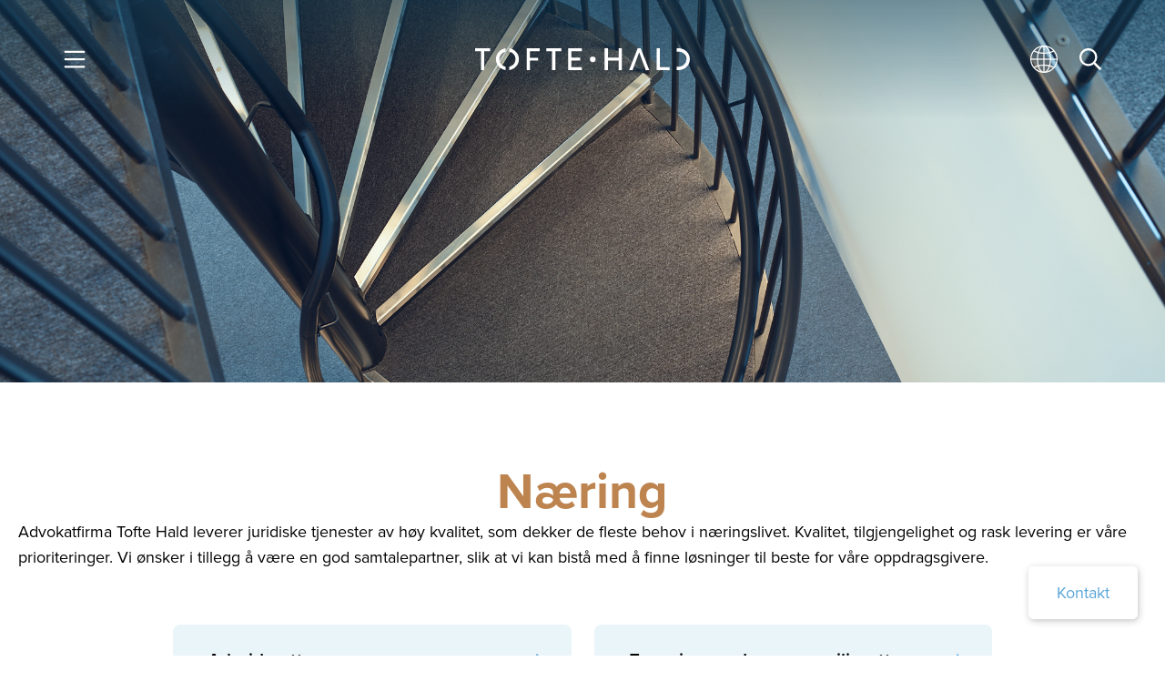

--- FILE ---
content_type: text/html; charset=UTF-8
request_url: https://www.toftehald.no/naering/
body_size: 26952
content:
<!DOCTYPE html>
<html lang="nb-NO">
	<head>
		<meta charset="UTF-8">
		<meta name="viewport" content="width=device-width, initial-scale=1">
		<link rel="profile" href="http://gmpg.org/xfn/11">

		<script>
window.SITE_PLUGIN = {"assetsDistPath":"https:\/\/www.toftehald.no\/wp-content\/plugins\/site\/dist\/"};
</script>
		<script type="text/javascript">var aptumCookieInformationOptions = {"pageForCookieinformation":{"title":"Informasjonskapsler","url":"https:\/\/www.toftehald.no\/informasjonskapsler\/"}};</script>
		<meta name='robots' content='index, follow, max-image-preview:large, max-snippet:-1, max-video-preview:-1' />
<!-- Google tag (gtag.js) consent mode dataLayer added by Site Kit -->
<script id="google_gtagjs-js-consent-mode-data-layer">
window.dataLayer = window.dataLayer || [];function gtag(){dataLayer.push(arguments);}
gtag('consent', 'default', {"ad_personalization":"denied","ad_storage":"denied","ad_user_data":"denied","analytics_storage":"denied","functionality_storage":"denied","security_storage":"denied","personalization_storage":"denied","region":["AT","BE","BG","CH","CY","CZ","DE","DK","EE","ES","FI","FR","GB","GR","HR","HU","IE","IS","IT","LI","LT","LU","LV","MT","NL","NO","PL","PT","RO","SE","SI","SK"],"wait_for_update":500});
window._googlesitekitConsentCategoryMap = {"statistics":["analytics_storage"],"marketing":["ad_storage","ad_user_data","ad_personalization"],"functional":["functionality_storage","security_storage"],"preferences":["personalization_storage"]};
window._googlesitekitConsents = {"ad_personalization":"denied","ad_storage":"denied","ad_user_data":"denied","analytics_storage":"denied","functionality_storage":"denied","security_storage":"denied","personalization_storage":"denied","region":["AT","BE","BG","CH","CY","CZ","DE","DK","EE","ES","FI","FR","GB","GR","HR","HU","IE","IS","IT","LI","LT","LU","LV","MT","NL","NO","PL","PT","RO","SE","SI","SK"],"wait_for_update":500};
</script>
<!-- End Google tag (gtag.js) consent mode dataLayer added by Site Kit -->

	<!-- This site is optimized with the Yoast SEO Premium plugin v26.7 (Yoast SEO v26.8) - https://yoast.com/product/yoast-seo-premium-wordpress/ -->
	<title>Næring - Advokatfirma Tofte Hald AS</title>
	<link rel="canonical" href="https://www.toftehald.no/naering/" />
	<meta property="og:locale" content="nb_NO" />
	<meta property="og:type" content="article" />
	<meta property="og:title" content="Næring" />
	<meta property="og:description" content="Advokatfirma Tofte Hald leverer juridiske tjenester av høy kvalitet, som dekker de fleste behov i næringslivet. Kvalitet, tilgjengelighet og rask levering er våre prioriteringer. Vi ønsker i tillegg å være en god samtalepartner, slik at vi kan bistå med å finne løsninger til beste for våre oppdragsgivere.&nbsp;" />
	<meta property="og:url" content="https://www.toftehald.no/naering/" />
	<meta property="og:site_name" content="Advokatfirma Tofte Hald AS" />
	<meta property="article:publisher" content="https://www.facebook.com/advtofte/" />
	<meta property="article:modified_time" content="2025-05-08T08:50:02+00:00" />
	<meta property="og:image" content="https://d2663t39fqodki.cloudfront.net/wp-content/uploads/2022/07/01133631/Tofte_MarcelTiedje_10mai2022__MarcelTiedje_1910-1024x768.jpg" />
	<meta property="og:image:width" content="1024" />
	<meta property="og:image:height" content="768" />
	<meta property="og:image:type" content="image/jpeg" />
	<meta name="twitter:card" content="summary_large_image" />
	<meta name="twitter:label1" content="Ansl. lesetid" />
	<meta name="twitter:data1" content="1 minutt" />
	<script type="application/ld+json" class="yoast-schema-graph">{"@context":"https://schema.org","@graph":[{"@type":"WebPage","@id":"https://www.toftehald.no/naering/","url":"https://www.toftehald.no/naering/","name":"Næring - Advokatfirma Tofte Hald AS","isPartOf":{"@id":"https://www.toftehald.no/#website"},"primaryImageOfPage":{"@id":"https://www.toftehald.no/naering/#primaryimage"},"image":{"@id":"https://www.toftehald.no/naering/#primaryimage"},"thumbnailUrl":"https://d2663t39fqodki.cloudfront.net/wp-content/uploads/2022/07/01133631/Tofte_MarcelTiedje_10mai2022__MarcelTiedje_1910.jpg","datePublished":"2022-07-07T12:08:09+00:00","dateModified":"2025-05-08T08:50:02+00:00","breadcrumb":{"@id":"https://www.toftehald.no/naering/#breadcrumb"},"inLanguage":"nb-NO","potentialAction":[{"@type":"ReadAction","target":["https://www.toftehald.no/naering/"]}]},{"@type":"ImageObject","inLanguage":"nb-NO","@id":"https://www.toftehald.no/naering/#primaryimage","url":"https://d2663t39fqodki.cloudfront.net/wp-content/uploads/2022/07/01133631/Tofte_MarcelTiedje_10mai2022__MarcelTiedje_1910.jpg","contentUrl":"https://d2663t39fqodki.cloudfront.net/wp-content/uploads/2022/07/01133631/Tofte_MarcelTiedje_10mai2022__MarcelTiedje_1910.jpg","width":2048,"height":1536},{"@type":"BreadcrumbList","@id":"https://www.toftehald.no/naering/#breadcrumb","itemListElement":[{"@type":"ListItem","position":1,"name":"Hjem","item":"https://www.toftehald.no/"},{"@type":"ListItem","position":2,"name":"Næring"}]},{"@type":"WebSite","@id":"https://www.toftehald.no/#website","url":"https://www.toftehald.no/","name":"Tofte Hald AS","description":"Sørlandets største advokatfirma","publisher":{"@id":"https://www.toftehald.no/#organization"},"alternateName":"Tofte Hald Advokatfirma","potentialAction":[{"@type":"SearchAction","target":{"@type":"EntryPoint","urlTemplate":"https://www.toftehald.no/?s={search_term_string}"},"query-input":{"@type":"PropertyValueSpecification","valueRequired":true,"valueName":"search_term_string"}}],"inLanguage":"nb-NO"},{"@type":"Organization","@id":"https://www.toftehald.no/#organization","name":"Tofte Hald AS","alternateName":"Tofte Hald Advokatfirma","url":"https://www.toftehald.no/","logo":{"@type":"ImageObject","inLanguage":"nb-NO","@id":"https://www.toftehald.no/#/schema/logo/image/","url":"https://d2663t39fqodki.cloudfront.net/wp-content/uploads/2019/02/01133911/L%C3%B8nnsom-logo-1.png","contentUrl":"https://d2663t39fqodki.cloudfront.net/wp-content/uploads/2019/02/01133911/L%C3%B8nnsom-logo-1.png","width":500,"height":500,"caption":"Tofte Hald AS"},"image":{"@id":"https://www.toftehald.no/#/schema/logo/image/"},"sameAs":["https://www.facebook.com/advtofte/","https://www.linkedin.com/company/advokatfirma-tofte-da/"],"description":"Vi er et dedikert lokalt advokatfirma med dyktige advokater basert i Arendal og Kristiansand, som tilbyr juridisk bistand i hele Sør-Norge. Med et sterkt fokus på profesjonalitet og ekspertise, er vi forpliktet til å levere førsteklasses juridiske tjenester, uansett hvor din sak fører oss.","email":"post@toftehald.no","telephone":"+47 381 77 000","legalName":"Tofte Hald AS","foundingDate":"2008-01-01","vatID":"926 311 999","numberOfEmployees":{"@type":"QuantitativeValue","minValue":"11","maxValue":"50"}}]}</script>
	<!-- / Yoast SEO Premium plugin. -->


<link rel='dns-prefetch' href='//cdn.jsdelivr.net' />
<link rel='dns-prefetch' href='//www.googletagmanager.com' />
<link rel="alternate" title="oEmbed (JSON)" type="application/json+oembed" href="https://www.toftehald.no/wp-json/oembed/1.0/embed?url=https%3A%2F%2Fwww.toftehald.no%2Fnaering%2F" />
<link rel="alternate" title="oEmbed (XML)" type="text/xml+oembed" href="https://www.toftehald.no/wp-json/oembed/1.0/embed?url=https%3A%2F%2Fwww.toftehald.no%2Fnaering%2F&#038;format=xml" />
<style id='wp-img-auto-sizes-contain-inline-css'>
img:is([sizes=auto i],[sizes^="auto," i]){contain-intrinsic-size:3000px 1500px}
/*# sourceURL=wp-img-auto-sizes-contain-inline-css */
</style>
<link rel='stylesheet' id='suki-css' href='https://www.toftehald.no/wp-content/themes/suki/assets/css/main.min.css?ver=1.3.7' media='all' />
<style id='suki-inline-css'>
/* Suki Dynamic CSS */
html{font-family:proxima-nova,sans-serif;font-weight:300;font-size:1rem;line-height:1.6}.has-medium-text-size{line-height:calc(0.9 * 1.6)}.has-large-text-size{line-height:calc(0.825 * 1.6)}.has-huge-text-size{line-height:calc(0.75 * 1.6)}p.has-drop-cap:not(:focus):first-letter{font-size:4.8em}body{color:#000}a,button.suki-toggle,.navigation .nav-links a:hover,.navigation .nav-links a:focus,.tagcloud a:hover,.tagcloud a:focus,.comment-body .reply:hover,.comment-body .reply:focus,.comment-metadata a:hover,.comment-metadata a:focus{color:var(--wp--preset--color--primary)}.entry-meta a:hover,.entry-meta a:focus,.widget .post-date a:hover,.widget .post-date a:focus,.widget_rss .rss-date a:hover,.widget_rss .rss-date a:focus{color:var(--wp--preset--color--primary)}h1 a:hover,h1 a:focus,.h1 a:hover,.h1 a:focus,h2 a:hover,h2 a:focus,.h2 a:hover,.h2 a:focus,h3 a:hover,h3 a:focus,.h3 a:hover,.h3 a:focus,h4 a:hover,h4 a:focus,.h4 a:hover,.h4 a:focus,h5 a:hover,h5 a:focus,.h5 a:hover,.h5 a:focus,h6 a:hover,h6 a:focus,.h6 a:hover,.h6 a:focus,.comment-author a:hover,.comment-author a:focus,.entry-author-name a:hover,.entry-author-name a:focus{color:var(--wp--preset--color--primary)}.suki-header-section a:not(.button):hover,.suki-header-section a:not(.button):focus,.suki-header-section .suki-toggle:hover,.suki-header-section .suki-toggle:focus,.suki-header-section .menu .sub-menu a:not(.button):hover,.suki-header-section .menu .sub-menu a:not(.button):focus,.suki-header-section .menu .sub-menu .suki-toggle:hover,.suki-header-section .menu .sub-menu .suki-toggle:focus,.suki-header-section-vertical a:not(.button):hover,.suki-header-section-vertical a:not(.button):focus,.suki-header-section-vertical .suki-toggle:hover,.suki-header-section-vertical .suki-toggle:focus,.suki-header-section-vertical .menu .sub-menu a:not(.button):hover,.suki-header-section-vertical .menu .sub-menu a:not(.button):focus,.suki-header-section-vertical .menu .sub-menu .suki-toggle:hover,.suki-header-section-vertical .menu .sub-menu .suki-toggle:focus{color:var(--wp--preset--color--primary)}::selection{background-color:var(--wp--preset--color--primary)}.suki-header-cart .cart-count{background-color:var(--wp--preset--color--primary)}button,input[type="button"],input[type="reset"],input[type="submit"],.button,a.button,a.wp-block-button__link{padding:15px 30px 15px 30px;border-radius:5px;font-weight:400;font-size:1.3rem;background-color:var(--wp--custom--color--primary, #59A5D8);border-color:var(--wp--custom--color--primary, #59A5D8)}button:hover,button:focus,input[type="button"]:hover,input[type="button"]:focus,input[type="reset"]:hover,input[type="reset"]:focus,input[type="submit"]:hover,input[type="submit"]:focus,.button:hover,.button:focus,a.button:hover,a.button:focus,a.wp-block-button__link:hover,a.wp-block-button__link:focus{background-color:var(--wp--custom--color--primary-900, #133C55);border-color:var(--wp--custom--color--primary-900, #133C55)}input[type="text"],input[type="password"],input[type="color"],input[type="date"],input[type="datetime-local"],input[type="email"],input[type="month"],input[type="number"],input[type="search"],input[type="tel"],input[type="time"],input[type="url"],input[type="week"],.input,select,textarea,span.select2-container .select2-selection,span.select2-container .select2-dropdown .select2-search,span.select2-container .select2-dropdown .select2-results .select2-results__option{padding:8px 20px 8px 20px}input[type="text"],input[type="password"],input[type="color"],input[type="date"],input[type="datetime-local"],input[type="email"],input[type="month"],input[type="number"],input[type="search"],input[type="tel"],input[type="time"],input[type="url"],input[type="week"],.input,select,textarea,.search-field,span.select2-container .select2-selection,span.select2-container.select2-container--open .select2-dropdown{border-color:#666;color:#000}.search-field + .suki-search-icon{color:#000}input[type="text"]:focus,input[type="password"]:focus,input[type="color"]:focus,input[type="date"]:focus,input[type="datetime-local"]:focus,input[type="email"]:focus,input[type="month"]:focus,input[type="number"]:focus,input[type="search"]:focus,input[type="tel"]:focus,input[type="time"]:focus,input[type="url"]:focus,input[type="week"]:focus,.input:hover,.input:focus,select:focus,textarea:focus,.search-field:focus,span.select2-container.select2-container--open .select2-selection{background-color:#fff;border-color:#06c;color:#000}span.select2-container.select2-container--open .select2-dropdown{border-color:#06c}.search-field:focus + .suki-search-icon{color:#000}.suki-header-logo .suki-logo-image{width:236px}.suki-header-mobile-logo .suki-logo-image{width:140px}.suki-header-top-bar{height:20px}
/*# sourceURL=suki-inline-css */
</style>
<link rel='stylesheet' id='suki-pro-css' href='https://www.toftehald.no/wp-content/plugins/suki-pro/assets/css/pro.min.css?ver=1.2.4' media='all' />
<style id='suki-pro-inline-css'>
/* Suki Pro Dynamic CSS */
.suki-header-main-alt-colors .suki-header-main-bar:not(.suki-sticky-in-view){color:#133c55}.suki-header-main-alt-colors .suki-header-main-bar:not(.suki-sticky-in-view) a:not(.button),.suki-header-main-alt-colors .suki-header-main-bar:not(.suki-sticky-in-view) .suki-toggle{color:#133c55}
/*# sourceURL=suki-pro-inline-css */
</style>
<link rel='stylesheet' id='proxima-nova-font-css' href='https://use.typekit.net/yrs3qcp.css?ver=1.0.0' media='all' />
<link rel='stylesheet' id='theme/styles/app-css' href='https://www.toftehald.no/wp-content/themes/suki-advtofte/dist/assets/app-style-Wc2VUvtf.css?ver=1.0.0' media='all' />
<style id='wp-emoji-styles-inline-css'>

	img.wp-smiley, img.emoji {
		display: inline !important;
		border: none !important;
		box-shadow: none !important;
		height: 1em !important;
		width: 1em !important;
		margin: 0 0.07em !important;
		vertical-align: -0.1em !important;
		background: none !important;
		padding: 0 !important;
	}
/*# sourceURL=wp-emoji-styles-inline-css */
</style>
<link rel='stylesheet' id='wp-block-library-css' href='https://www.toftehald.no/wp-includes/css/dist/block-library/style.min.css?ver=6.9' media='all' />
<style id='wp-block-button-inline-css'>
.wp-block-button__link{align-content:center;box-sizing:border-box;cursor:pointer;display:inline-block;height:100%;text-align:center;word-break:break-word}.wp-block-button__link.aligncenter{text-align:center}.wp-block-button__link.alignright{text-align:right}:where(.wp-block-button__link){border-radius:9999px;box-shadow:none;padding:calc(.667em + 2px) calc(1.333em + 2px);text-decoration:none}.wp-block-button[style*=text-decoration] .wp-block-button__link{text-decoration:inherit}.wp-block-buttons>.wp-block-button.has-custom-width{max-width:none}.wp-block-buttons>.wp-block-button.has-custom-width .wp-block-button__link{width:100%}.wp-block-buttons>.wp-block-button.has-custom-font-size .wp-block-button__link{font-size:inherit}.wp-block-buttons>.wp-block-button.wp-block-button__width-25{width:calc(25% - var(--wp--style--block-gap, .5em)*.75)}.wp-block-buttons>.wp-block-button.wp-block-button__width-50{width:calc(50% - var(--wp--style--block-gap, .5em)*.5)}.wp-block-buttons>.wp-block-button.wp-block-button__width-75{width:calc(75% - var(--wp--style--block-gap, .5em)*.25)}.wp-block-buttons>.wp-block-button.wp-block-button__width-100{flex-basis:100%;width:100%}.wp-block-buttons.is-vertical>.wp-block-button.wp-block-button__width-25{width:25%}.wp-block-buttons.is-vertical>.wp-block-button.wp-block-button__width-50{width:50%}.wp-block-buttons.is-vertical>.wp-block-button.wp-block-button__width-75{width:75%}.wp-block-button.is-style-squared,.wp-block-button__link.wp-block-button.is-style-squared{border-radius:0}.wp-block-button.no-border-radius,.wp-block-button__link.no-border-radius{border-radius:0!important}:root :where(.wp-block-button .wp-block-button__link.is-style-outline),:root :where(.wp-block-button.is-style-outline>.wp-block-button__link){border:2px solid;padding:.667em 1.333em}:root :where(.wp-block-button .wp-block-button__link.is-style-outline:not(.has-text-color)),:root :where(.wp-block-button.is-style-outline>.wp-block-button__link:not(.has-text-color)){color:currentColor}:root :where(.wp-block-button .wp-block-button__link.is-style-outline:not(.has-background)),:root :where(.wp-block-button.is-style-outline>.wp-block-button__link:not(.has-background)){background-color:initial;background-image:none}
/*# sourceURL=https://www.toftehald.no/wp-includes/blocks/button/style.min.css */
</style>
<style id='wp-block-heading-inline-css'>
h1:where(.wp-block-heading).has-background,h2:where(.wp-block-heading).has-background,h3:where(.wp-block-heading).has-background,h4:where(.wp-block-heading).has-background,h5:where(.wp-block-heading).has-background,h6:where(.wp-block-heading).has-background{padding:1.25em 2.375em}h1.has-text-align-left[style*=writing-mode]:where([style*=vertical-lr]),h1.has-text-align-right[style*=writing-mode]:where([style*=vertical-rl]),h2.has-text-align-left[style*=writing-mode]:where([style*=vertical-lr]),h2.has-text-align-right[style*=writing-mode]:where([style*=vertical-rl]),h3.has-text-align-left[style*=writing-mode]:where([style*=vertical-lr]),h3.has-text-align-right[style*=writing-mode]:where([style*=vertical-rl]),h4.has-text-align-left[style*=writing-mode]:where([style*=vertical-lr]),h4.has-text-align-right[style*=writing-mode]:where([style*=vertical-rl]),h5.has-text-align-left[style*=writing-mode]:where([style*=vertical-lr]),h5.has-text-align-right[style*=writing-mode]:where([style*=vertical-rl]),h6.has-text-align-left[style*=writing-mode]:where([style*=vertical-lr]),h6.has-text-align-right[style*=writing-mode]:where([style*=vertical-rl]){rotate:180deg}
/*# sourceURL=https://www.toftehald.no/wp-includes/blocks/heading/style.min.css */
</style>
<style id='wp-block-buttons-inline-css'>
.wp-block-buttons{box-sizing:border-box}.wp-block-buttons.is-vertical{flex-direction:column}.wp-block-buttons.is-vertical>.wp-block-button:last-child{margin-bottom:0}.wp-block-buttons>.wp-block-button{display:inline-block;margin:0}.wp-block-buttons.is-content-justification-left{justify-content:flex-start}.wp-block-buttons.is-content-justification-left.is-vertical{align-items:flex-start}.wp-block-buttons.is-content-justification-center{justify-content:center}.wp-block-buttons.is-content-justification-center.is-vertical{align-items:center}.wp-block-buttons.is-content-justification-right{justify-content:flex-end}.wp-block-buttons.is-content-justification-right.is-vertical{align-items:flex-end}.wp-block-buttons.is-content-justification-space-between{justify-content:space-between}.wp-block-buttons.aligncenter{text-align:center}.wp-block-buttons:not(.is-content-justification-space-between,.is-content-justification-right,.is-content-justification-left,.is-content-justification-center) .wp-block-button.aligncenter{margin-left:auto;margin-right:auto;width:100%}.wp-block-buttons[style*=text-decoration] .wp-block-button,.wp-block-buttons[style*=text-decoration] .wp-block-button__link{text-decoration:inherit}.wp-block-buttons.has-custom-font-size .wp-block-button__link{font-size:inherit}.wp-block-buttons .wp-block-button__link{width:100%}.wp-block-button.aligncenter{text-align:center}
/*# sourceURL=https://www.toftehald.no/wp-includes/blocks/buttons/style.min.css */
</style>
<style id='wp-block-post-title-inline-css'>
.wp-block-post-title{box-sizing:border-box;word-break:break-word}.wp-block-post-title :where(a){display:inline-block;font-family:inherit;font-size:inherit;font-style:inherit;font-weight:inherit;letter-spacing:inherit;line-height:inherit;text-decoration:inherit}
/*# sourceURL=https://www.toftehald.no/wp-includes/blocks/post-title/style.min.css */
</style>
<style id='wp-block-group-inline-css'>
.wp-block-group{box-sizing:border-box}:where(.wp-block-group.wp-block-group-is-layout-constrained){position:relative}
/*# sourceURL=https://www.toftehald.no/wp-includes/blocks/group/style.min.css */
</style>
<style id='wp-block-group-theme-inline-css'>
:where(.wp-block-group.has-background){padding:1.25em 2.375em}
/*# sourceURL=https://www.toftehald.no/wp-includes/blocks/group/theme.min.css */
</style>
<style id='global-styles-inline-css'>
:root{--wp--preset--aspect-ratio--square: 1;--wp--preset--aspect-ratio--4-3: 4/3;--wp--preset--aspect-ratio--3-4: 3/4;--wp--preset--aspect-ratio--3-2: 3/2;--wp--preset--aspect-ratio--2-3: 2/3;--wp--preset--aspect-ratio--16-9: 16/9;--wp--preset--aspect-ratio--9-16: 9/16;--wp--preset--color--black: #000000;--wp--preset--color--cyan-bluish-gray: #abb8c3;--wp--preset--color--white: #ffffff;--wp--preset--color--pale-pink: #f78da7;--wp--preset--color--vivid-red: #cf2e2e;--wp--preset--color--luminous-vivid-orange: #ff6900;--wp--preset--color--luminous-vivid-amber: #fcb900;--wp--preset--color--light-green-cyan: #7bdcb5;--wp--preset--color--vivid-green-cyan: #00d084;--wp--preset--color--pale-cyan-blue: #8ed1fc;--wp--preset--color--vivid-cyan-blue: #0693e3;--wp--preset--color--vivid-purple: #9b51e0;--wp--preset--color--contrast: #000000;--wp--preset--color--base: #ffffff;--wp--preset--color--primary-50: #F1F7F9;--wp--preset--color--primary-100: #EAF5F9;--wp--preset--color--primary-200: #C6E1F1;--wp--preset--color--primary-300: #A2CDE9;--wp--preset--color--primary-400: #7DB9E0;--wp--preset--color--primary: #59A5D8;--wp--preset--color--primary-600: #3992CD;--wp--preset--color--primary-700: #197EC1;--wp--preset--color--primary-800: #1C5C7E;--wp--preset--color--primary-900: #133C55;--wp--preset--color--secondary-50: #F9F3EE;--wp--preset--color--secondary-100: #F2E6DC;--wp--preset--color--secondary-200: #E5CEB9;--wp--preset--color--secondary-300: #D8B596;--wp--preset--color--secondary-400: #CB9D73;--wp--preset--color--secondary: #BE8450;--wp--preset--color--secondary-600: #986A40;--wp--preset--color--secondary-700: #724F30;--wp--preset--color--secondary-800: #4C3520;--wp--preset--color--secondary-900: #261A10;--wp--preset--gradient--vivid-cyan-blue-to-vivid-purple: linear-gradient(135deg,rgb(6,147,227) 0%,rgb(155,81,224) 100%);--wp--preset--gradient--light-green-cyan-to-vivid-green-cyan: linear-gradient(135deg,rgb(122,220,180) 0%,rgb(0,208,130) 100%);--wp--preset--gradient--luminous-vivid-amber-to-luminous-vivid-orange: linear-gradient(135deg,rgb(252,185,0) 0%,rgb(255,105,0) 100%);--wp--preset--gradient--luminous-vivid-orange-to-vivid-red: linear-gradient(135deg,rgb(255,105,0) 0%,rgb(207,46,46) 100%);--wp--preset--gradient--very-light-gray-to-cyan-bluish-gray: linear-gradient(135deg,rgb(238,238,238) 0%,rgb(169,184,195) 100%);--wp--preset--gradient--cool-to-warm-spectrum: linear-gradient(135deg,rgb(74,234,220) 0%,rgb(151,120,209) 20%,rgb(207,42,186) 40%,rgb(238,44,130) 60%,rgb(251,105,98) 80%,rgb(254,248,76) 100%);--wp--preset--gradient--blush-light-purple: linear-gradient(135deg,rgb(255,206,236) 0%,rgb(152,150,240) 100%);--wp--preset--gradient--blush-bordeaux: linear-gradient(135deg,rgb(254,205,165) 0%,rgb(254,45,45) 50%,rgb(107,0,62) 100%);--wp--preset--gradient--luminous-dusk: linear-gradient(135deg,rgb(255,203,112) 0%,rgb(199,81,192) 50%,rgb(65,88,208) 100%);--wp--preset--gradient--pale-ocean: linear-gradient(135deg,rgb(255,245,203) 0%,rgb(182,227,212) 50%,rgb(51,167,181) 100%);--wp--preset--gradient--electric-grass: linear-gradient(135deg,rgb(202,248,128) 0%,rgb(113,206,126) 100%);--wp--preset--gradient--midnight: linear-gradient(135deg,rgb(2,3,129) 0%,rgb(40,116,252) 100%);--wp--preset--font-size--small: clamp(1rem, 1rem + ((1vw - 0.2rem) * 0.204), 1.125rem);--wp--preset--font-size--medium: clamp(1.063rem, 1.063rem + ((1vw - 0.2rem) * 0.101), 1.125rem);--wp--preset--font-size--large: clamp(1.25rem, 1.25rem + ((1vw - 0.2rem) * 1), 1.25rem);--wp--preset--font-size--x-large: clamp(1.375rem, 1.375rem + ((1vw - 0.2rem) * 0.204), 1.5rem);--wp--preset--font-size--tiny: clamp(0.875rem, 0.875rem + ((1vw - 0.2rem) * 1), 0.875rem);--wp--preset--font-size--huge: clamp(1.625rem, 1.625rem + ((1vw - 0.2rem) * 0.408), 1.875rem);--wp--preset--font-size--gigantic: clamp(1.875rem, 1.875rem + ((1vw - 0.2rem) * 0.612), 2.25rem);--wp--preset--font-size--colossal: clamp(2.188rem, 2.188rem + ((1vw - 0.2rem) * 2.142), 3.5rem);--wp--preset--font-family--proxima-nova: proxima-nova, sans-serif;--wp--preset--font-family--proxima-nova-condensed: proxima-nova-condensed, sans-serif;--wp--preset--font-family--proxima-nova-extra-condensed: proxima-nova-extra-condensed, sans-serif;--wp--preset--spacing--20: 10px;--wp--preset--spacing--30: 20px;--wp--preset--spacing--40: clamp(30px, 1.875rem + ((1vw - 3.2px) * 1.02), 40px);--wp--preset--spacing--50: clamp(40px, 2.5rem + ((1vw - 3.2px) * 2.041), 60px);--wp--preset--spacing--60: clamp(50px, 3.125rem + ((1vw - 3.2px) * 4.082), 90px);--wp--preset--spacing--70: clamp(60px, 3.75rem + ((1vw - 3.2px) * 6.122), 120px);--wp--preset--spacing--80: clamp(70px, 4.375rem + ((1vw - 3.2px) * 7.143), 140px);--wp--preset--shadow--natural: 6px 6px 9px rgba(0, 0, 0, 0.2);--wp--preset--shadow--deep: 12px 12px 50px rgba(0, 0, 0, 0.4);--wp--preset--shadow--sharp: 6px 6px 0px rgba(0, 0, 0, 0.2);--wp--preset--shadow--outlined: 6px 6px 0px -3px rgb(255, 255, 255), 6px 6px rgb(0, 0, 0);--wp--preset--shadow--crisp: 6px 6px 0px rgb(0, 0, 0);--wp--custom--spacing--small: 1.25rem;--wp--custom--spacing--medium: clamp(2rem, 8vw, calc(4 * var(--wp--style--block-gap)));--wp--custom--spacing--large: clamp(4rem, 10vw, 8rem);--wp--custom--spacing--outer: 20px;--wp--custom--typography--font-family--default: var(--wp--preset--font-family--proxima-nova);--wp--custom--typography--font-family--heading: var(--wp--preset--font-family--proxima-nova);--wp--custom--typography--line-height--micro: 1.1;--wp--custom--typography--line-height--tiny: 1.2;--wp--custom--typography--line-height--small: 1.3;--wp--custom--typography--line-height--medium: 1.5;--wp--custom--typography--line-height--normal: 1.6;--wp--custom--typography--line-height--large: 1.75;--wp--custom--typography--line-height--x-large: 2;--wp--custom--typography--line-height--huge: 2.25;--wp--custom--typography--line-height--colossal: 2.375;--wp--custom--typography--font-weight--default: 300;--wp--custom--typography--font-weight--light: 300;--wp--custom--typography--font-weight--heading: 400;--wp--custom--typography--font-weight--normal: 400;--wp--custom--typography--font-weight--strong: 500;--wp--custom--typography--font-weight--bold: 700;--wp--custom--layout--content-size: 720px;--wp--custom--layout--wide-size: 1100px;--wp--custom--color--base: #ffffff;--wp--custom--color--contrast: #000000;--wp--custom--color--primary--50: #F1F7F9;--wp--custom--color--primary--100: #EAF5F9;--wp--custom--color--primary--200: #C6E1F1;--wp--custom--color--primary--300: #A2CDE9;--wp--custom--color--primary--400: #7DB9E0;--wp--custom--color--primary--500: #59A5D8;--wp--custom--color--primary--600: #3992CD;--wp--custom--color--primary--700: #197EC1;--wp--custom--color--primary--800: #1C5C7E;--wp--custom--color--primary--900: #133C55;--wp--custom--color--secondary--50: #F9F3EE;--wp--custom--color--secondary--100: #F2E6DC;--wp--custom--color--secondary--200: #E5CEB9;--wp--custom--color--secondary--300: #D8B596;--wp--custom--color--secondary--400: #CB9D73;--wp--custom--color--secondary--500: #BE8450;--wp--custom--color--secondary--600: #986A40;--wp--custom--color--secondary--700: #724F30;--wp--custom--color--secondary--800: #4C3520;--wp--custom--color--secondary--900: #261A10;}:root { --wp--style--global--content-size: 720px;--wp--style--global--wide-size: 1300px; }:where(body) { margin: 0; }.wp-site-blocks { padding-top: var(--wp--style--root--padding-top); padding-bottom: var(--wp--style--root--padding-bottom); }.has-global-padding { padding-right: var(--wp--style--root--padding-right); padding-left: var(--wp--style--root--padding-left); }.has-global-padding > .alignfull { margin-right: calc(var(--wp--style--root--padding-right) * -1); margin-left: calc(var(--wp--style--root--padding-left) * -1); }.has-global-padding :where(:not(.alignfull.is-layout-flow) > .has-global-padding:not(.wp-block-block, .alignfull)) { padding-right: 0; padding-left: 0; }.has-global-padding :where(:not(.alignfull.is-layout-flow) > .has-global-padding:not(.wp-block-block, .alignfull)) > .alignfull { margin-left: 0; margin-right: 0; }.wp-site-blocks > .alignleft { float: left; margin-right: 2em; }.wp-site-blocks > .alignright { float: right; margin-left: 2em; }.wp-site-blocks > .aligncenter { justify-content: center; margin-left: auto; margin-right: auto; }:where(.wp-site-blocks) > * { margin-block-start: 1.25rem; margin-block-end: 0; }:where(.wp-site-blocks) > :first-child { margin-block-start: 0; }:where(.wp-site-blocks) > :last-child { margin-block-end: 0; }:root { --wp--style--block-gap: 1.25rem; }:root :where(.is-layout-flow) > :first-child{margin-block-start: 0;}:root :where(.is-layout-flow) > :last-child{margin-block-end: 0;}:root :where(.is-layout-flow) > *{margin-block-start: 1.25rem;margin-block-end: 0;}:root :where(.is-layout-constrained) > :first-child{margin-block-start: 0;}:root :where(.is-layout-constrained) > :last-child{margin-block-end: 0;}:root :where(.is-layout-constrained) > *{margin-block-start: 1.25rem;margin-block-end: 0;}:root :where(.is-layout-flex){gap: 1.25rem;}:root :where(.is-layout-grid){gap: 1.25rem;}.is-layout-flow > .alignleft{float: left;margin-inline-start: 0;margin-inline-end: 2em;}.is-layout-flow > .alignright{float: right;margin-inline-start: 2em;margin-inline-end: 0;}.is-layout-flow > .aligncenter{margin-left: auto !important;margin-right: auto !important;}.is-layout-constrained > .alignleft{float: left;margin-inline-start: 0;margin-inline-end: 2em;}.is-layout-constrained > .alignright{float: right;margin-inline-start: 2em;margin-inline-end: 0;}.is-layout-constrained > .aligncenter{margin-left: auto !important;margin-right: auto !important;}.is-layout-constrained > :where(:not(.alignleft):not(.alignright):not(.alignfull)){max-width: var(--wp--style--global--content-size);margin-left: auto !important;margin-right: auto !important;}.is-layout-constrained > .alignwide{max-width: var(--wp--style--global--wide-size);}body .is-layout-flex{display: flex;}.is-layout-flex{flex-wrap: wrap;align-items: center;}.is-layout-flex > :is(*, div){margin: 0;}body .is-layout-grid{display: grid;}.is-layout-grid > :is(*, div){margin: 0;}body{font-family: var(--wp--preset--font-family--proxima-nova);font-size: var(--wp--preset--font-size--medium);font-weight: var(--wp--custom--typography--font-weight--heading);line-height: var(--wp--custom--typography--line-height--normal);--wp--style--root--padding-top: 0px;--wp--style--root--padding-right: 20px;--wp--style--root--padding-bottom: 0px;--wp--style--root--padding-left: 20px;}a:where(:not(.wp-element-button)){color: var(--wp--preset--color--secondary);text-decoration: underline;}:root :where(a:where(:not(.wp-element-button)):hover){color: var(--wp--preset--color--secondary-900);text-decoration: underline;}h1, h2, h3, h4, h5, h6{color: var(--wp--custom--color--secondary, var(--wp--preset--color--secondary));margin-top: 1.25rem;margin-right: 0;margin-bottom: 0;margin-left: 0;}h1{font-family: var(--wp--custom--typography--font-family--heading);font-size: var(--wp--preset--font-size--gigantic);font-weight: var(--wp--custom--typography--font-weight--strong);line-height: var(--wp--custom--typography--line-height--tiny);}h2{font-family: var(--wp--custom--typography--font-family--heading);font-size: var(--wp--preset--font-size--huge);font-weight: var(--wp--custom--typography--font-weight--heading);line-height: var(--wp--custom--typography--line-height--tiny);}h3{font-family: var(--wp--custom--typography--font-family--heading);font-size: var(--wp--preset--font-size--x-large);font-weight: var(--wp--custom--typography--font-weight--heading);line-height: var(--wp--custom--typography--line-height--tiny);}h4{font-family: var(--wp--custom--typography--font-family--heading);font-size: var(--wp--preset--font-size--large);font-weight: var(--wp--custom--typography--font-weight--heading);line-height: var(--wp--custom--typography--line-height--small);}h5{font-family: var(--wp--custom--typography--font-family--heading);font-size: var(--wp--preset--font-size--medium);font-weight: var(--wp--custom--typography--font-weight--bold);line-height: var(--wp--custom--typography--line-height--small);}h6{font-family: var(--wp--custom--typography--font-family--heading);font-size: var(--wp--preset--font-size--small);font-weight: var(--wp--custom--typography--font-weight--default);line-height: var(--wp--custom--typography--line-height--small);}:root :where(.wp-element-button, .wp-block-button__link){background-color: var(--wp--custom--color--primary, var(--wp--preset--color--primary));border-radius: 5px !important;border-color: var(--wp--custom--color--primary, var(--wp--preset--color--primary));border-width: 1px !important;border-style: solid !important;color: var(--wp--preset--color--base);font-family: inherit;font-size: var(--wp--preset--font-size--medium) !important;font-style: inherit;font-weight: 400 !important;letter-spacing: inherit;line-height: 1 !important;padding-top: 15px !important;padding-right: 30px !important;padding-bottom: 15px !important;padding-left: 30px !important;text-decoration: none;text-transform: inherit;}:root :where(.wp-element-button, .wp-block-button__link){display: inline-block;}:root :where(.wp-element-button:hover, .wp-block-button__link:hover){background-color: var(--wp--custom--color--primary-900, var(--wp--preset--color--primary-900, #123d54));border-color: var(--wp--custom--color--primary-900, var(--wp--preset--color--primary-900, #123d54));color: var(--wp--preset--color--white);}:root :where(.wp-element-button:hover, .wp-block-button__link:hover){display: inline-block;}:root :where(.wp-element-button:focus, .wp-block-button__link:focus){background-color: var(--wp--custom--color--primary-900, var(--wp--preset--color--primary-900, #123d54));border-color: var(--wp--custom--color--primary-900, var(--wp--preset--color--primary-900, #123d54));color: var(--wp--preset--color--white);}:root :where(.wp-element-button:focus, .wp-block-button__link:focus){display: inline-block;}.has-black-color{color: var(--wp--preset--color--black) !important;}.has-cyan-bluish-gray-color{color: var(--wp--preset--color--cyan-bluish-gray) !important;}.has-white-color{color: var(--wp--preset--color--white) !important;}.has-pale-pink-color{color: var(--wp--preset--color--pale-pink) !important;}.has-vivid-red-color{color: var(--wp--preset--color--vivid-red) !important;}.has-luminous-vivid-orange-color{color: var(--wp--preset--color--luminous-vivid-orange) !important;}.has-luminous-vivid-amber-color{color: var(--wp--preset--color--luminous-vivid-amber) !important;}.has-light-green-cyan-color{color: var(--wp--preset--color--light-green-cyan) !important;}.has-vivid-green-cyan-color{color: var(--wp--preset--color--vivid-green-cyan) !important;}.has-pale-cyan-blue-color{color: var(--wp--preset--color--pale-cyan-blue) !important;}.has-vivid-cyan-blue-color{color: var(--wp--preset--color--vivid-cyan-blue) !important;}.has-vivid-purple-color{color: var(--wp--preset--color--vivid-purple) !important;}.has-contrast-color{color: var(--wp--preset--color--contrast) !important;}.has-base-color{color: var(--wp--preset--color--base) !important;}.has-primary-50-color{color: var(--wp--preset--color--primary-50) !important;}.has-primary-100-color{color: var(--wp--preset--color--primary-100) !important;}.has-primary-200-color{color: var(--wp--preset--color--primary-200) !important;}.has-primary-300-color{color: var(--wp--preset--color--primary-300) !important;}.has-primary-400-color{color: var(--wp--preset--color--primary-400) !important;}.has-primary-color{color: var(--wp--preset--color--primary) !important;}.has-primary-600-color{color: var(--wp--preset--color--primary-600) !important;}.has-primary-700-color{color: var(--wp--preset--color--primary-700) !important;}.has-primary-800-color{color: var(--wp--preset--color--primary-800) !important;}.has-primary-900-color{color: var(--wp--preset--color--primary-900) !important;}.has-secondary-50-color{color: var(--wp--preset--color--secondary-50) !important;}.has-secondary-100-color{color: var(--wp--preset--color--secondary-100) !important;}.has-secondary-200-color{color: var(--wp--preset--color--secondary-200) !important;}.has-secondary-300-color{color: var(--wp--preset--color--secondary-300) !important;}.has-secondary-400-color{color: var(--wp--preset--color--secondary-400) !important;}.has-secondary-color{color: var(--wp--preset--color--secondary) !important;}.has-secondary-600-color{color: var(--wp--preset--color--secondary-600) !important;}.has-secondary-700-color{color: var(--wp--preset--color--secondary-700) !important;}.has-secondary-800-color{color: var(--wp--preset--color--secondary-800) !important;}.has-secondary-900-color{color: var(--wp--preset--color--secondary-900) !important;}.has-black-background-color{background-color: var(--wp--preset--color--black) !important;}.has-cyan-bluish-gray-background-color{background-color: var(--wp--preset--color--cyan-bluish-gray) !important;}.has-white-background-color{background-color: var(--wp--preset--color--white) !important;}.has-pale-pink-background-color{background-color: var(--wp--preset--color--pale-pink) !important;}.has-vivid-red-background-color{background-color: var(--wp--preset--color--vivid-red) !important;}.has-luminous-vivid-orange-background-color{background-color: var(--wp--preset--color--luminous-vivid-orange) !important;}.has-luminous-vivid-amber-background-color{background-color: var(--wp--preset--color--luminous-vivid-amber) !important;}.has-light-green-cyan-background-color{background-color: var(--wp--preset--color--light-green-cyan) !important;}.has-vivid-green-cyan-background-color{background-color: var(--wp--preset--color--vivid-green-cyan) !important;}.has-pale-cyan-blue-background-color{background-color: var(--wp--preset--color--pale-cyan-blue) !important;}.has-vivid-cyan-blue-background-color{background-color: var(--wp--preset--color--vivid-cyan-blue) !important;}.has-vivid-purple-background-color{background-color: var(--wp--preset--color--vivid-purple) !important;}.has-contrast-background-color{background-color: var(--wp--preset--color--contrast) !important;}.has-base-background-color{background-color: var(--wp--preset--color--base) !important;}.has-primary-50-background-color{background-color: var(--wp--preset--color--primary-50) !important;}.has-primary-100-background-color{background-color: var(--wp--preset--color--primary-100) !important;}.has-primary-200-background-color{background-color: var(--wp--preset--color--primary-200) !important;}.has-primary-300-background-color{background-color: var(--wp--preset--color--primary-300) !important;}.has-primary-400-background-color{background-color: var(--wp--preset--color--primary-400) !important;}.has-primary-background-color{background-color: var(--wp--preset--color--primary) !important;}.has-primary-600-background-color{background-color: var(--wp--preset--color--primary-600) !important;}.has-primary-700-background-color{background-color: var(--wp--preset--color--primary-700) !important;}.has-primary-800-background-color{background-color: var(--wp--preset--color--primary-800) !important;}.has-primary-900-background-color{background-color: var(--wp--preset--color--primary-900) !important;}.has-secondary-50-background-color{background-color: var(--wp--preset--color--secondary-50) !important;}.has-secondary-100-background-color{background-color: var(--wp--preset--color--secondary-100) !important;}.has-secondary-200-background-color{background-color: var(--wp--preset--color--secondary-200) !important;}.has-secondary-300-background-color{background-color: var(--wp--preset--color--secondary-300) !important;}.has-secondary-400-background-color{background-color: var(--wp--preset--color--secondary-400) !important;}.has-secondary-background-color{background-color: var(--wp--preset--color--secondary) !important;}.has-secondary-600-background-color{background-color: var(--wp--preset--color--secondary-600) !important;}.has-secondary-700-background-color{background-color: var(--wp--preset--color--secondary-700) !important;}.has-secondary-800-background-color{background-color: var(--wp--preset--color--secondary-800) !important;}.has-secondary-900-background-color{background-color: var(--wp--preset--color--secondary-900) !important;}.has-black-border-color{border-color: var(--wp--preset--color--black) !important;}.has-cyan-bluish-gray-border-color{border-color: var(--wp--preset--color--cyan-bluish-gray) !important;}.has-white-border-color{border-color: var(--wp--preset--color--white) !important;}.has-pale-pink-border-color{border-color: var(--wp--preset--color--pale-pink) !important;}.has-vivid-red-border-color{border-color: var(--wp--preset--color--vivid-red) !important;}.has-luminous-vivid-orange-border-color{border-color: var(--wp--preset--color--luminous-vivid-orange) !important;}.has-luminous-vivid-amber-border-color{border-color: var(--wp--preset--color--luminous-vivid-amber) !important;}.has-light-green-cyan-border-color{border-color: var(--wp--preset--color--light-green-cyan) !important;}.has-vivid-green-cyan-border-color{border-color: var(--wp--preset--color--vivid-green-cyan) !important;}.has-pale-cyan-blue-border-color{border-color: var(--wp--preset--color--pale-cyan-blue) !important;}.has-vivid-cyan-blue-border-color{border-color: var(--wp--preset--color--vivid-cyan-blue) !important;}.has-vivid-purple-border-color{border-color: var(--wp--preset--color--vivid-purple) !important;}.has-contrast-border-color{border-color: var(--wp--preset--color--contrast) !important;}.has-base-border-color{border-color: var(--wp--preset--color--base) !important;}.has-primary-50-border-color{border-color: var(--wp--preset--color--primary-50) !important;}.has-primary-100-border-color{border-color: var(--wp--preset--color--primary-100) !important;}.has-primary-200-border-color{border-color: var(--wp--preset--color--primary-200) !important;}.has-primary-300-border-color{border-color: var(--wp--preset--color--primary-300) !important;}.has-primary-400-border-color{border-color: var(--wp--preset--color--primary-400) !important;}.has-primary-border-color{border-color: var(--wp--preset--color--primary) !important;}.has-primary-600-border-color{border-color: var(--wp--preset--color--primary-600) !important;}.has-primary-700-border-color{border-color: var(--wp--preset--color--primary-700) !important;}.has-primary-800-border-color{border-color: var(--wp--preset--color--primary-800) !important;}.has-primary-900-border-color{border-color: var(--wp--preset--color--primary-900) !important;}.has-secondary-50-border-color{border-color: var(--wp--preset--color--secondary-50) !important;}.has-secondary-100-border-color{border-color: var(--wp--preset--color--secondary-100) !important;}.has-secondary-200-border-color{border-color: var(--wp--preset--color--secondary-200) !important;}.has-secondary-300-border-color{border-color: var(--wp--preset--color--secondary-300) !important;}.has-secondary-400-border-color{border-color: var(--wp--preset--color--secondary-400) !important;}.has-secondary-border-color{border-color: var(--wp--preset--color--secondary) !important;}.has-secondary-600-border-color{border-color: var(--wp--preset--color--secondary-600) !important;}.has-secondary-700-border-color{border-color: var(--wp--preset--color--secondary-700) !important;}.has-secondary-800-border-color{border-color: var(--wp--preset--color--secondary-800) !important;}.has-secondary-900-border-color{border-color: var(--wp--preset--color--secondary-900) !important;}.has-vivid-cyan-blue-to-vivid-purple-gradient-background{background: var(--wp--preset--gradient--vivid-cyan-blue-to-vivid-purple) !important;}.has-light-green-cyan-to-vivid-green-cyan-gradient-background{background: var(--wp--preset--gradient--light-green-cyan-to-vivid-green-cyan) !important;}.has-luminous-vivid-amber-to-luminous-vivid-orange-gradient-background{background: var(--wp--preset--gradient--luminous-vivid-amber-to-luminous-vivid-orange) !important;}.has-luminous-vivid-orange-to-vivid-red-gradient-background{background: var(--wp--preset--gradient--luminous-vivid-orange-to-vivid-red) !important;}.has-very-light-gray-to-cyan-bluish-gray-gradient-background{background: var(--wp--preset--gradient--very-light-gray-to-cyan-bluish-gray) !important;}.has-cool-to-warm-spectrum-gradient-background{background: var(--wp--preset--gradient--cool-to-warm-spectrum) !important;}.has-blush-light-purple-gradient-background{background: var(--wp--preset--gradient--blush-light-purple) !important;}.has-blush-bordeaux-gradient-background{background: var(--wp--preset--gradient--blush-bordeaux) !important;}.has-luminous-dusk-gradient-background{background: var(--wp--preset--gradient--luminous-dusk) !important;}.has-pale-ocean-gradient-background{background: var(--wp--preset--gradient--pale-ocean) !important;}.has-electric-grass-gradient-background{background: var(--wp--preset--gradient--electric-grass) !important;}.has-midnight-gradient-background{background: var(--wp--preset--gradient--midnight) !important;}.has-small-font-size{font-size: var(--wp--preset--font-size--small) !important;}.has-medium-font-size{font-size: var(--wp--preset--font-size--medium) !important;}.has-large-font-size{font-size: var(--wp--preset--font-size--large) !important;}.has-x-large-font-size{font-size: var(--wp--preset--font-size--x-large) !important;}.has-tiny-font-size{font-size: var(--wp--preset--font-size--tiny) !important;}.has-huge-font-size{font-size: var(--wp--preset--font-size--huge) !important;}.has-gigantic-font-size{font-size: var(--wp--preset--font-size--gigantic) !important;}.has-colossal-font-size{font-size: var(--wp--preset--font-size--colossal) !important;}.has-proxima-nova-font-family{font-family: var(--wp--preset--font-family--proxima-nova) !important;}.has-proxima-nova-condensed-font-family{font-family: var(--wp--preset--font-family--proxima-nova-condensed) !important;}.has-proxima-nova-extra-condensed-font-family{font-family: var(--wp--preset--font-family--proxima-nova-extra-condensed) !important;}
:root :where(.wp-block-button .wp-block-button__link){background-color: var(--wp--custom--color--primary, var(--wp--preset--color--primary));border-radius: 5px !important;border-color: var(--wp--custom--color--primary, var(--wp--preset--color--primary));border-width: 1px !important;border-style: solid !important;color: var(--wp--preset--color--base);font-size: var(--wp--preset--font-size--medium) !important;font-weight: 400 !important;line-height: 1 !important;padding-top: 15px !important;padding-right: 30px !important;padding-bottom: 15px !important;padding-left: 30px !important;}
:root :where(p){font-size: var(--wp--preset--font-size--medium);line-height: var(--wp--custom--typography--line-height--normal);margin-top: 1.25rem;margin-bottom: 0;}
/*# sourceURL=global-styles-inline-css */
</style>
<style id='block-style-variation-styles-inline-css'>
:root :where(.is-style-section-blue--1 a:where(:not(.wp-element-button))){color: var(--wp--custom--color--primary);}:root :where(.is-style-section-blue--1 a:where(:not(.wp-element-button)):hover){color: var(--wp--custom--color--primary-900) !important;}:root :where(.is-style-section-blue--1 a:where(:not(.wp-element-button)):focus){color: var(--wp--custom--color--primary-900) !important;}:root :where(.is-style-section-blue--1 a:where(:not(.wp-element-button)):active){color: var(--wp--custom--color--primary-900) !important;}:root :where(.is-style-section-blue--1 h1, .is-style-section-blue--1 h2, .is-style-section-blue--1 h3, .is-style-section-blue--1 h4, .is-style-section-blue--1 h5, .is-style-section-blue--1 h6){color: var(--wp--custom--color--primary);}:root :where(.is-style-section-blue--1 .wp-block-button .wp-block-button__link){--site--button-style-link--color: var(--wp--custom--color--primary);--site--button-style-link--hover-color: var(--wp--custom--color--primary-900);}:root :where(.is-style-section-blue--1 .wp-block-acf-read-more){--site--read-more-link--color: var(--wp--custom--color--primary);--site--read-more-link--hover-color: var(--wp--custom--color--primary-900);}:root :where(.wp-block-group.is-style-section-blue--1){background-color: var(--wp--custom--color--primary-50);color: #000000;}:root :where(.wp-block-group.is-style-section-blue--1){--wp--preset--color--base: var(--wp--custom--color--primary-50); --wp--custom--color--secondary-50: #F9F3EE; --wp--custom--color--secondary-100: #E5CEB9; --wp--custom--color--secondary-200: #E5CEB9; --wp--custom--color--secondary-300: #D8B596; --wp--custom--color--secondary-400: #CB9D73; --wp--custom--color--secondary: #BE8450; --wp--custom--color--secondary-600: #986A40; --wp--custom--color--secondary-700: #724F30; --wp--custom--color--secondary-800: #4C3520; --wp--custom--color--secondary-900: #261A10;--wp--custom--color--primary-50: #F1F7F9; --wp--custom--color--primary-100: #EAF5F9; --wp--custom--color--primary-200: #C6E1F1; --wp--custom--color--primary-300: #A2CDE9; --wp--custom--color--primary-400: #7DB9E0; --wp--custom--color--primary: #59A5D8; --wp--custom--color--primary-600: #3992CD; --wp--custom--color--primary-700: #197EC1; --wp--custom--color--primary-800: #1C5C7E; --wp--custom--color--primary-900: #133C55;}
/*# sourceURL=block-style-variation-styles-inline-css */
</style>

<link rel='stylesheet' id='theme/styles/editor-css' href='https://www.toftehald.no/wp-content/themes/suki-advtofte/dist/assets/editor-style-KXD6Q-nE.css?ver=1.0.0' media='all' />
<link rel='stylesheet' id='site/styles/app-css' href='https://www.toftehald.no/wp-content/plugins/site/dist/assets/appStyle-C0ZSsSi7.css?ver=0.0.1' media='all' />
<style id='site-core-separator-inline-css'>
.wp-block-separator{margin-top:0;margin-bottom:0;background-color:var(--wp--preset--color--primary-400, #B7EAFA)}

/*# sourceURL=https://www.toftehald.no/wp-content/plugins/site/dist/assets/blocks/core/separator-Bnsgq6dQ.css */
</style>
<style id='site-core-quote-inline-css'>
.wp-block-quote{border-left-width:0px;padding-inline:0px;font-style:normal;font-size:var(--wp--preset--font-size--x-large);line-height:1.5}.wp-block-quote>*:not(cite){font-size:var(--wp--preset--font-size--x-large);line-height:1.5}.wp-block-quote cite{opacity:1;font-size:var(--wp--preset--font-size--large)}.wp-block-quote cite strong{color:var(--wp--custom--color--primary, #BE8450)}

/*# sourceURL=https://www.toftehald.no/wp-content/plugins/site/dist/assets/blocks/core/quote-CaEygF8o.css */
</style>
<style id='site-core-navigation-inline-css'>
.wp-block-navigation__responsive-container-content:has(>.wp-block-template-part),.wp-block-navigation__responsive-container-content>.wp-block-template-part,.wp-block-navigation__responsive-container-content:has(>.wp-block-columns),.wp-block-navigation__responsive-container-content>.wp-block-columns,.wp-block-navigation__responsive-container-content:has(>.wp-block-group),.wp-block-navigation__responsive-container-content>.wp-block-group{width:100%}

/*# sourceURL=https://www.toftehald.no/wp-content/plugins/site/dist/assets/blocks/core/navigation-Be9zUtWF.css */
</style>
<style id='site-core-media-text-inline-css'>
.wp-block-media-text.has-background>.wp-block-media-text__content{padding-block:var(--wp--style--block-gap)}@media (max-width: 599px){.wp-block-media-text:not(.has-background,[class*=is-style-section-])>.wp-block-media-text__content{padding-right:0!important;padding-left:0!important}}@media (max-width: 599px){.wp-block-media-text.has-media-on-the-right>.wp-block-media-text__content{margin-top:var(--wp--style--block-gap)}}@media (min-width: 600px){.wp-block-media-text.has-media-on-the-right:not(.has-background,[class*=is-style-section-])>.wp-block-media-text__content{padding-left:0!important}}@media (max-width: 599px){.wp-block-media-text.has-media-on-the-left>.wp-block-media-text__content,.wp-block-media-text:not(.has-media-on-the-right)>.wp-block-media-text__content{margin-top:var(--wp--style--block-gap)}}@media (min-width: 600px){.wp-block-media-text.has-media-on-the-left:not(.has-background,[class*=is-style-section-])>.wp-block-media-text__content,.wp-block-media-text:not(.has-media-on-the-right):not(.has-background,[class*=is-style-section-])>.wp-block-media-text__content{padding-right:0!important}}

/*# sourceURL=https://www.toftehald.no/wp-content/plugins/site/dist/assets/blocks/core/media-text-DWAs8HBz.css */
</style>
<style id='site-core-details-inline-css'>
@charset "UTF-8";.wp-block-details.is-style-default,.wp-block-details:not([class*=is-style-]){margin-bottom:0;padding-left:1.25rem}.wp-block-details.is-style-default summary,.wp-block-details:not([class*=is-style-]) summary{padding:0;font-size:1.25rem;font-weight:500;list-style:none;cursor:pointer;position:relative;line-height:1.4}.wp-block-details.is-style-default summary+*,.wp-block-details:not([class*=is-style-]) summary+*{margin-block-start:calc(var(--wp--style--block-gap) / 2)}.wp-block-details.is-style-default *:not(summary):last-child,.wp-block-details:not([class*=is-style-]) *:not(summary):last-child{margin-block-end:0;padding-block-end:calc(var(--wp--style--block-gap) / 2)}.wp-block-details.is-style-default summary::-webkit-details-marker,.wp-block-details:not([class*=is-style-]) summary::-webkit-details-marker{display:none}.wp-block-details.is-style-default summary:before,.wp-block-details:not([class*=is-style-]) summary:before{content:"❯";position:absolute;left:calc(-1.25rem + 2px);font-size:.9rem;line-height:2.25;transform:rotate(90deg);will-change:transform;transition:transform .25s ease}.wp-block-details.is-style-default[open] summary:before,.wp-block-details:not([class*=is-style-])[open] summary:before{transform:rotate(270deg)}.wp-block-details.is-style-default+.wp-block-details.is-style-default,.wp-block-details.is-style-default+.wp-block-details:not([class*=is-style-]),.wp-block-details:not([class*=is-style-])+.wp-block-details.is-style-default,.wp-block-details:not([class*=is-style-])+.wp-block-details:not([class*=is-style-]){margin-block-start:var(--wp--style--block-gap)}.wp-block-details.is-style-accordion,.wp-block-details.is-style-accordion *{box-sizing:border-box}.wp-block-details.is-style-accordion>summary{display:flex;justify-content:space-between;align-items:center;list-style:none;font-size:var(--wp--preset--font-size--large);font-style:normal;font-weight:500;line-height:normal;padding-top:calc(var(--wp--style--block-gap) / 2);padding-bottom:calc(var(--wp--style--block-gap) / 2)}.wp-block-details.is-style-accordion>summary::-webkit-details-marker{display:none}.wp-block-details.is-style-accordion>summary:after{content:"";display:inline-block;width:30px;height:30px;background-color:var(--wp--preset--color--secondary);-webkit-mask-size:30px 30px;mask-size:30px 30px;-webkit-mask-image:url("data:image/svg+xml,%3Csvg xmlns='http://www.w3.org/2000/svg' width='30' height='30' viewBox='0 0 30 30' fill='none'%3E%3Cpath d='M10.15 11.6125L15 16.4625L19.85 11.6125C20.3375 11.125 21.125 11.125 21.6125 11.6125C22.1 12.1 22.1 12.8875 21.6125 13.375L15.875 19.1125C15.3875 19.6 14.6 19.6 14.1125 19.1125L8.37502 13.375C7.88752 12.8875 7.88752 12.1 8.37502 11.6125C8.86252 11.1375 9.66252 11.125 10.15 11.6125Z' fill='currentColor'/%3E%3C/svg%3E%0A");mask-image:url("data:image/svg+xml,%3Csvg xmlns='http://www.w3.org/2000/svg' width='30' height='30' viewBox='0 0 30 30' fill='none'%3E%3Cpath d='M10.15 11.6125L15 16.4625L19.85 11.6125C20.3375 11.125 21.125 11.125 21.6125 11.6125C22.1 12.1 22.1 12.8875 21.6125 13.375L15.875 19.1125C15.3875 19.6 14.6 19.6 14.1125 19.1125L8.37502 13.375C7.88752 12.8875 7.88752 12.1 8.37502 11.6125C8.86252 11.1375 9.66252 11.125 10.15 11.6125Z' fill='currentColor'/%3E%3C/svg%3E%0A");-webkit-mask-repeat:no-repeat;mask-repeat:no-repeat;transition:transform .3s}.wp-block-details.is-style-accordion>summary+*{margin-block-start:calc(var(--wp--style--block-gap) / 2)}.wp-block-details.is-style-accordion *:not(summary):last-child{margin-block-end:0;padding-block-end:calc(var(--wp--style--block-gap) / 2)}.wp-block-details.is-style-accordion[open]>summary:after{transform:rotate(180deg)}.wp-block-details.is-style-accordion+.wp-block-details.is-style-accordion{margin-block-start:0}

/*# sourceURL=https://www.toftehald.no/wp-content/plugins/site/dist/assets/blocks/core/details-3w7Z9dZK.css */
</style>
<style id='site-core-columns-inline-css'>
.wp-block-columns.alignwide,.wp-block-columns.alignfull{width:100%}.wp-block-columns .wp-block-column:nth-last-child(n+2){position:relative}.wp-block-columns.is-style-line-separator{gap:40px}@media (min-width: 782px){.wp-block-columns.is-style-line-separator:not(.is-not-stacked-on-mobile)>.wp-block-column:nth-last-child(n+2):after{content:"";width:1px;border-left:1px solid var(--wp--custom--color--primary-400, #B7EAFA);position:absolute;top:0;bottom:0;right:-20px}}

/*# sourceURL=https://www.toftehald.no/wp-content/plugins/site/dist/assets/blocks/core/columns-DtlKFjVO.css */
</style>
<style id='site-core-button-inline-css'>
.wp-block-button .wp-block-button__link{font-size:var(--wp--preset--font-size--medium)!important}.wp-block-button:not([class*=is-style-]) .wp-block-button__link:not(.has-text-color){color:var(--wp--preset--color--base)!important}.wp-block-button.is-style-outline a.wp-block-button__link{background-color:transparent!important;border-color:currentColor!important}.wp-block-button.is-style-small .wp-block-button__link{font-size:var(--wp--preset--font-size--small)!important;border-width:1px!important;padding:10px 20px!important}.wp-block-button.is-style-link .wp-block-button__link,.wp-block-button .wp-block-button__link.is-style-link{background:transparent!important;border-color:transparent!important;text-decoration:underline!important;text-underline-offset:2px!important;padding:0!important;border-width:0px!important;color:var(--site--button-style-link--color, currentColor)!important;font-weight:500!important}.wp-block-button.is-style-link .wp-block-button__link:not(.has-text-color),.wp-block-button .wp-block-button__link.is-style-link:not(.has-text-color){color:var(--site--button-style-link--color, currentColor)!important}.wp-block-button.is-style-link .wp-block-button__link:not(.has-text-color):hover,.wp-block-button.is-style-link .wp-block-button__link:not(.has-text-color):focus,.wp-block-button.is-style-link .wp-block-button__link:not(.has-text-color):focus-within,.wp-block-button.is-style-link .wp-block-button__link:not(.has-text-color):active,.wp-block-button .wp-block-button__link.is-style-link:not(.has-text-color):hover,.wp-block-button .wp-block-button__link.is-style-link:not(.has-text-color):focus,.wp-block-button .wp-block-button__link.is-style-link:not(.has-text-color):focus-within,.wp-block-button .wp-block-button__link.is-style-link:not(.has-text-color):active{color:var(--site--button-style-link--hover-color, var(--site--button-style-link--color, currentColor))!important}.wp-block-button.is-style-link .wp-block-button__link:not(.has-background):hover,.wp-block-button.is-style-link .wp-block-button__link:not(.has-background):focus,.wp-block-button.is-style-link .wp-block-button__link:not(.has-background):focus-within,.wp-block-button.is-style-link .wp-block-button__link:not(.has-background):active,.wp-block-button .wp-block-button__link.is-style-link:not(.has-background):hover,.wp-block-button .wp-block-button__link.is-style-link:not(.has-background):focus,.wp-block-button .wp-block-button__link.is-style-link:not(.has-background):focus-within,.wp-block-button .wp-block-button__link.is-style-link:not(.has-background):active{background-color:transparent!important}.wp-block-button.is-style-link-with-arrow .wp-block-button__link{border-color:transparent!important;text-decoration:underline!important;text-underline-offset:2px!important;padding:0!important;border-width:0px!important;color:var(--site--button-style-link--color, currentColor)!important;font-weight:500!important}.wp-block-button.is-style-link-with-arrow .wp-block-button__link:after{content:"";display:inline-block;width:22px;height:22px;-webkit-mask-image:url("data:image/svg+xml,%3Csvg width='24' height='24' viewBox='0 0 24 24' fill='none' xmlns='http://www.w3.org/2000/svg'%3E%3Cg clip-path='url(/wp-content/plugins/site/dist/assets/blocks/core/%23clip0_804_377)'%3E%3Cpath d='M14.29 5.70998C13.9 6.09998 13.9 6.72998 14.29 7.11998L18.17 11H3C2.45 11 2 11.45 2 12C2 12.55 2.45 13 3 13H18.18L14.3 16.88C13.91 17.27 13.91 17.9 14.3 18.29C14.69 18.68 15.32 18.68 15.71 18.29L21.3 12.7C21.69 12.31 21.69 11.68 21.3 11.29L15.7 5.70998C15.32 5.31998 14.68 5.31998 14.29 5.70998Z' fill='%23323232'/%3E%3C/g%3E%3Cdefs%3E%3CclipPath id='clip0_804_377'%3E%3Crect width='24' height='24' fill='white'/%3E%3C/clipPath%3E%3C/defs%3E%3C/svg%3E%0A");mask-image:url("data:image/svg+xml,%3Csvg width='24' height='24' viewBox='0 0 24 24' fill='none' xmlns='http://www.w3.org/2000/svg'%3E%3Cg clip-path='url(/wp-content/plugins/site/dist/assets/blocks/core/%23clip0_804_377)'%3E%3Cpath d='M14.29 5.70998C13.9 6.09998 13.9 6.72998 14.29 7.11998L18.17 11H3C2.45 11 2 11.45 2 12C2 12.55 2.45 13 3 13H18.18L14.3 16.88C13.91 17.27 13.91 17.9 14.3 18.29C14.69 18.68 15.32 18.68 15.71 18.29L21.3 12.7C21.69 12.31 21.69 11.68 21.3 11.29L15.7 5.70998C15.32 5.31998 14.68 5.31998 14.29 5.70998Z' fill='%23323232'/%3E%3C/g%3E%3Cdefs%3E%3CclipPath id='clip0_804_377'%3E%3Crect width='24' height='24' fill='white'/%3E%3C/clipPath%3E%3C/defs%3E%3C/svg%3E%0A");-webkit-mask-size:22px 22px;mask-size:22px 22px;-webkit-mask-repeat:no-repeat;mask-repeat:no-repeat;-webkit-mask-position:center;mask-position:center;background-color:var(--site--button-style-link--color, var(--wp--custom--color--primary--500, currentColor))!important;margin-left:.5em;vertical-align:middle}.wp-block-button.is-style-link-with-arrow .wp-block-button__link:not(.has-text-color){color:var(--site--button-style-link--color, currentColor)!important}.wp-block-button.is-style-link-with-arrow .wp-block-button__link:not(.has-text-color):hover,.wp-block-button.is-style-link-with-arrow .wp-block-button__link:not(.has-text-color):focus,.wp-block-button.is-style-link-with-arrow .wp-block-button__link:not(.has-text-color):focus-within,.wp-block-button.is-style-link-with-arrow .wp-block-button__link:not(.has-text-color):active{color:var(--site--button-style-link--hover-color, var(--site--button-style-link--color, currentColor))!important}.wp-block-button.is-style-link-with-arrow .wp-block-button__link:not(.has-text-color):hover:after,.wp-block-button.is-style-link-with-arrow .wp-block-button__link:not(.has-text-color):focus:after,.wp-block-button.is-style-link-with-arrow .wp-block-button__link:not(.has-text-color):focus-within:after,.wp-block-button.is-style-link-with-arrow .wp-block-button__link:not(.has-text-color):active:after{background-color:var(--site--button-style-link--hover-color, var(--site--button-style-link--color, currentColor))!important}.wp-block-button.is-style-link-with-arrow .wp-block-button__link:not(.has-background){background:transparent!important}.wp-block-button.is-style-link-with-arrow .wp-block-button__link:not(.has-background):hover,.wp-block-button.is-style-link-with-arrow .wp-block-button__link:not(.has-background):focus,.wp-block-button.is-style-link-with-arrow .wp-block-button__link:not(.has-background):focus-within,.wp-block-button.is-style-link-with-arrow .wp-block-button__link:not(.has-background):active{background-color:transparent!important}.wp-block-button[class*=has-icon-before] .wp-block-button__link:before,.wp-block-button .wp-block-button__link[class*=has-icon-before]:before,.wp-block-button[class*=has-icon-after] .wp-block-button__link:after,.wp-block-button .wp-block-button__link[class*=has-icon-after]:after{content:"";display:inline-block;width:1em;height:.9em;-webkit-mask-size:1em 1em;mask-size:1em 1em;-webkit-mask-repeat:no-repeat;mask-repeat:no-repeat;background-color:currentColor;transform:scale(1.25)}.wp-block-button[class*=has-icon-before] .wp-block-button__link:before,.wp-block-button .wp-block-button__link[class*=has-icon-before]:before{margin-right:10px}.wp-block-button.has-icon-before__arrow-left .wp-block-button__link:before,.wp-block-button .wp-block-button__link.has-icon-before__arrow-left:before{-webkit-mask-image:url("data:image/svg+xml,%3Csvg xmlns='http://www.w3.org/2000/svg' width='22' height='22' viewBox='0 0 22 22' fill='none'%3E%3Cg clip-path='url(/wp-content/plugins/site/dist/assets/blocks/core/%23clip0_1779_1072)'%3E%3Cpath d='M8.89164 16.775C9.24914 16.4175 9.24914 15.84 8.89164 15.4825L5.34414 11.9167H19.25C19.7541 11.9167 20.1666 11.5042 20.1666 11C20.1666 10.4958 19.7541 10.0833 19.25 10.0833H5.34414L8.90081 6.52666C9.25831 6.16916 9.25831 5.59166 8.90081 5.23416C8.54331 4.87666 7.96581 4.87666 7.60831 5.23416L2.47497 10.3583C2.11747 10.7158 2.11747 11.2933 2.47497 11.6508L7.59914 16.775C7.95664 17.1233 8.54331 17.1233 8.89164 16.775Z' fill='%23475729'/%3E%3C/g%3E%3Cdefs%3E%3CclipPath id='clip0_1779_1072'%3E%3Crect width='22' height='22' fill='white'/%3E%3C/clipPath%3E%3C/defs%3E%3C/svg%3E");mask-image:url("data:image/svg+xml,%3Csvg xmlns='http://www.w3.org/2000/svg' width='22' height='22' viewBox='0 0 22 22' fill='none'%3E%3Cg clip-path='url(/wp-content/plugins/site/dist/assets/blocks/core/%23clip0_1779_1072)'%3E%3Cpath d='M8.89164 16.775C9.24914 16.4175 9.24914 15.84 8.89164 15.4825L5.34414 11.9167H19.25C19.7541 11.9167 20.1666 11.5042 20.1666 11C20.1666 10.4958 19.7541 10.0833 19.25 10.0833H5.34414L8.90081 6.52666C9.25831 6.16916 9.25831 5.59166 8.90081 5.23416C8.54331 4.87666 7.96581 4.87666 7.60831 5.23416L2.47497 10.3583C2.11747 10.7158 2.11747 11.2933 2.47497 11.6508L7.59914 16.775C7.95664 17.1233 8.54331 17.1233 8.89164 16.775Z' fill='%23475729'/%3E%3C/g%3E%3Cdefs%3E%3CclipPath id='clip0_1779_1072'%3E%3Crect width='22' height='22' fill='white'/%3E%3C/clipPath%3E%3C/defs%3E%3C/svg%3E")}.wp-block-button[class*=has-icon-after] .wp-block-button__link:after,.wp-block-button .wp-block-button__link[class*=has-icon-after]:after{margin-left:10px}.wp-block-button.has-icon-after__arrow-right .wp-block-button__link:after,.wp-block-button .wp-block-button__link.has-icon-after__arrow-right:after{-webkit-mask-image:url("data:image/svg+xml,%3Csvg width='19' height='14' viewBox='0 0 19 14' fill='none' xmlns='http://www.w3.org/2000/svg'%3E%3Cpath d='M15.656 6.58336H16.8631L16.0095 5.7298L12.4529 2.17314C12.2906 2.0109 12.2906 1.74998 12.4529 1.58774C12.6177 1.42293 12.8841 1.42962 13.0337 1.58312L13.0337 1.58316L13.0389 1.58837L18.1716 6.70274C18.1717 6.70281 18.1717 6.70287 18.1718 6.70294C18.3338 6.86519 18.3338 7.12596 18.1716 7.28814L13.0474 12.4123C12.8852 12.5745 12.6243 12.5745 12.462 12.4123C12.2998 12.2501 12.2998 11.9891 12.462 11.8269L16.0187 8.27024L16.8723 7.41669H15.6652H1.75016C1.52214 7.41669 1.3335 7.22805 1.3335 7.00002C1.3335 6.772 1.52214 6.58336 1.75016 6.58336H15.656Z' fill='%23326295' stroke='black'/%3E%3C/svg%3E");mask-image:url("data:image/svg+xml,%3Csvg width='19' height='14' viewBox='0 0 19 14' fill='none' xmlns='http://www.w3.org/2000/svg'%3E%3Cpath d='M15.656 6.58336H16.8631L16.0095 5.7298L12.4529 2.17314C12.2906 2.0109 12.2906 1.74998 12.4529 1.58774C12.6177 1.42293 12.8841 1.42962 13.0337 1.58312L13.0337 1.58316L13.0389 1.58837L18.1716 6.70274C18.1717 6.70281 18.1717 6.70287 18.1718 6.70294C18.3338 6.86519 18.3338 7.12596 18.1716 7.28814L13.0474 12.4123C12.8852 12.5745 12.6243 12.5745 12.462 12.4123C12.2998 12.2501 12.2998 11.9891 12.462 11.8269L16.0187 8.27024L16.8723 7.41669H15.6652H1.75016C1.52214 7.41669 1.3335 7.22805 1.3335 7.00002C1.3335 6.772 1.52214 6.58336 1.75016 6.58336H15.656Z' fill='%23326295' stroke='black'/%3E%3C/svg%3E")}

/*# sourceURL=https://www.toftehald.no/wp-content/plugins/site/dist/assets/blocks/core/button-B5PNVMak.css */
</style>
<link rel='stylesheet' id='wpml-legacy-horizontal-list-0-css' href='https://www.toftehald.no/wp-content/plugins/sitepress-multilingual-cms/templates/language-switchers/legacy-list-horizontal/style.min.css?ver=1' media='all' />
<link rel='stylesheet' id='fancybox-css' href='https://cdn.jsdelivr.net/gh/fancyapps/fancybox@3.5.7/dist/jquery.fancybox.min.css?ver=3.5.7' media='all' />
<style id='block-visibility-screen-size-styles-inline-css'>
/* Large screens (desktops, 992px and up) */
@media ( min-width: 992px ) {
	.block-visibility-hide-large-screen {
		display: none !important;
	}
}

/* Medium screens (tablets, between 768px and 992px) */
@media ( min-width: 768px ) and ( max-width: 991.98px ) {
	.block-visibility-hide-medium-screen {
		display: none !important;
	}
}

/* Small screens (mobile devices, less than 768px) */
@media ( max-width: 767.98px ) {
	.block-visibility-hide-small-screen {
		display: none !important;
	}
}
/*# sourceURL=block-visibility-screen-size-styles-inline-css */
</style>
<link rel='stylesheet' id='wp-block-paragraph-css' href='https://www.toftehald.no/wp-includes/blocks/paragraph/style.min.css?ver=6.9' media='all' />
<style id='wp-block-paragraph-inline-css'>

				p.is-style-lead {
					font-size: var(--wp--preset--font-size--large);
					font-weight: 600;
					line-height: 1.5;
				}
/*# sourceURL=wp-block-paragraph-inline-css */
</style>
		<script>
			(function() {
				function rot13(str) {
					var input = 'ABCDEFGHIJKLMNOPQRSTUVWXYZabcdefghijklmnopqrstuvwxyz';
					var output = 'NOPQRSTUVWXYZABCDEFGHIJKLMnopqrstuvwxyzabcdefghijklm';
					var encoded = '';

					for (let i=0; i < str.length; i++) {
						var index = input.indexOf(str[i]);
						encoded += -1 !== index ? output[index] : str[i];
					}

					return encoded;
				}

				function unlock() {
					document.querySelectorAll('.absconditus').forEach(function(element) {
						if (!element.dataset.absconditusA || !element.dataset.absconditusB) {
							return;
						}

						element.classList.remove('absconditus');

						var email = rot13(element.dataset.absconditusA.split("").reverse().join("")) + '@' + rot13(element.dataset.absconditusB);

						element.querySelectorAll('[data-absconditus-placeholder]').forEach(function(placeholderElement) {
							placeholderElement.parentNode.replaceChild(document.createTextNode(email), placeholderElement);
						});

						element.href = 'mailto:' + email;

						element.removeAttribute('data-absconditus-a');
						element.removeAttribute('data-absconditus-b');
					});
				}

				document.addEventListener('DOMContentLoaded', function() {
					unlock();

					var observer = new MutationObserver(function(mutations) {
						observer.disconnect();
						unlock();
						observer.observe(document, {attributes: false, childList: true, characterData: false, subtree:true});
					});

					observer.observe(document, {attributes: false, childList: true, characterData: false, subtree:true});
				} );
			})();

		</script>
		<style>
			.absconditus {
				text-decoration: none;
			}
			.absconditus [data-absconditus-placeholder] {
				color: transparent;
			}
			.absconditus [data-absconditus-placeholder]::before {
				content: attr(data-absconditus-placeholder);
			}
		</style>
		<script src="https://www.toftehald.no/wp-includes/js/jquery/jquery.min.js?ver=3.7.1" id="jquery-core-js"></script>
<script src="https://www.toftehald.no/wp-includes/js/jquery/jquery-migrate.min.js?ver=3.4.1" id="jquery-migrate-js"></script>
<link rel="https://api.w.org/" href="https://www.toftehald.no/wp-json/" /><link rel="alternate" title="JSON" type="application/json" href="https://www.toftehald.no/wp-json/wp/v2/pages/1274" /><meta name="generator" content="WordPress 6.9" />
<link rel='shortlink' href='https://www.toftehald.no/?p=1274' />
<meta name="generator" content="WPML ver:4.8.6 stt:1,38;" />
<meta name="generator" content="Site Kit by Google 1.170.0" /><style type="text/css" id="suki-custom-css">

</style>

<!-- Google Tag Manager snippet added by Site Kit -->
<script>
			( function( w, d, s, l, i ) {
				w[l] = w[l] || [];
				w[l].push( {'gtm.start': new Date().getTime(), event: 'gtm.js'} );
				var f = d.getElementsByTagName( s )[0],
					j = d.createElement( s ), dl = l != 'dataLayer' ? '&l=' + l : '';
				j.async = true;
				j.src = 'https://www.googletagmanager.com/gtm.js?id=' + i + dl;
				f.parentNode.insertBefore( j, f );
			} )( window, document, 'script', 'dataLayer', 'GTM-M3L95P5' );
			
</script>

<!-- End Google Tag Manager snippet added by Site Kit -->
<link rel="icon" href="https://d2663t39fqodki.cloudfront.net/wp-content/uploads/2022/11/15135802/cropped-tofte-favicon-32x32.png" sizes="32x32" />
<link rel="icon" href="https://d2663t39fqodki.cloudfront.net/wp-content/uploads/2022/11/15135802/cropped-tofte-favicon-192x192.png" sizes="192x192" />
<link rel="apple-touch-icon" href="https://d2663t39fqodki.cloudfront.net/wp-content/uploads/2022/11/15135802/cropped-tofte-favicon-180x180.png" />
<meta name="msapplication-TileImage" content="https://d2663t39fqodki.cloudfront.net/wp-content/uploads/2022/11/15135802/cropped-tofte-favicon-270x270.png" />
		<style id="wp-custom-css">
			.coi-consent-banner .wp-block-button.is-style-outline>.wp-block-button__link {
	padding: 15px 30px 15px 30px;
}
a.button:hover {
	text-decoration: none;
}

@media(max-width: 767px) {
			.hero-large-block__heading, .hero-large-block__description {
				width: 100%;
				text-align: center;
			}
			.hero-large-block__buttons {
				flex-direction: column;
				align-items: center;
				width: 100%;
			}
}

/* Ansatte side */
#employeesServiceSelect {
	max-width: 380px;
}
@media screen and (max-width: 1175px) {
    #employeesTitleSelect,
    #employeesServiceSelect,
    #employeeSearchField {
        min-width: 40%;
        flex-grow: 1;
        max-width: 100%;
    }
}

h1,
.single-service .content-service__entry-title {
	font-size: var(--wp--preset--font-size--colossal) !important;
	font-weight: var(--wp--custom--typography--font-weight--bold) !important;
}
h1.content-service__entry-title {
	min-width: 0 !important;
	max-width: 820px !important;
	margin-left: 0 !important;
}

.wp-block-details.is-style-accordion>summary {
	font-size: var(--wp--preset--font-size--x-large);
}
.wp-block-details.is-style-accordion>summary:after {
	height: 36px;
	width: 36px;
	-webkit-mask-size: 36px;
	mask-size: 36px;
}

/* Post archive no image */
.blog .entry .entry__thumbnail:after {
    background: #f7f7f7;
    border-radius: 10px;
}


/* Samfunnsansvar */
.page-id-3983 .article-carousel-block__archive-link {
	display: none;
}

.post-type-archive-event .entry-event-buttons a {
	width: auto;
}


#Coi-Renew {
	display: none !important;
	opacity: 0;
}		</style>
			<style id='acf-hero-view-style-inline-css'>
.hero-block+h1{margin-top:clamp(2.5rem,.9375rem + 5vw,4.375rem)}

/*# sourceURL=https://www.toftehald.no/wp-content/plugins/site/dist/assets/hero-view-style-COd-U_f3.css */
</style>
<style id='acf-service-list-view-style-inline-css'>
.wp-block-acf-service-list.alignfull .service-list-block{padding-left:20px;padding-right:20px}.service-list-block .service-list-block__inner{max-width:900px;margin-left:auto;margin-right:auto}.service-list-block .service-list-block__list{display:grid;grid-template-columns:repeat(auto-fill,minmax(300px,1fr));gap:10px 25px;padding-left:0!important;list-style:none}.service-list-block .service-list-block__item,.service-list-block .service-list-block__item-start{display:flex;align-items:center}.service-list-block .service-list-block__left-icon{fill:var(--wp--preset--color--primary, #77C6FB);width:24px;height:auto;margin-right:16px;opacity:0;transition:opacity ease-in-out .2s,transform ease-in-out .2s;pointer-events:none;transform:translate(-32px);flex-shrink:0}.service-list-block .service-list-block__icon{fill:var(--wp--preset--color--primary, #77C6FB);width:24px;height:auto;transition:transform ease-in-out .2s,opacity ease-in-out .2s;pointer-events:none;flex-shrink:0}.service-list-block .service-list-block__item-heading{margin-top:0;margin-bottom:0;text-align:left;color:#000;transform:translate(-32px);font-family:var(--wp--custom--font-family--default, "proxima-nova", sans-serif)!important;font-style:normal!important;font-variant:normal!important;font-weight:600;font-size:21px!important;line-height:1.2!important;transition:transform ease-in-out .2s}.service-list-block .service-list-block__link{display:flex;width:100%;justify-content:space-between;align-items:center;background-color:#eaf5f9;padding:8px 30px;border-radius:8px;min-height:78px;text-decoration:none}.service-list-block .service-list-block__link:hover{text-decoration:none}.service-list-block .service-list-block__link:hover .service-list-block__left-icon{opacity:1;transform:translate(0)}.service-list-block .service-list-block__link:hover .service-list-block__icon{transform:translate(24px);opacity:0}.service-list-block .service-list-block__link:hover .service-list-block__item-heading{transform:translate(0)}

/*# sourceURL=https://www.toftehald.no/wp-content/plugins/site/dist/assets/service-list-view-style-x3FeEjd5.css */
</style>
<style id='acf-article-carousel-view-style-inline-css'>
@font-face{font-family:swiper-icons;src:url(data:application/font-woff;charset=utf-8;base64,\ [base64]//wADZ2x5ZgAAAywAAADMAAAD2MHtryVoZWFkAAABbAAAADAAAAA2E2+eoWhoZWEAAAGcAAAAHwAAACQC9gDzaG10eAAAAigAAAAZAAAArgJkABFsb2NhAAAC0AAAAFoAAABaFQAUGG1heHAAAAG8AAAAHwAAACAAcABAbmFtZQAAA/gAAAE5AAACXvFdBwlwb3N0AAAFNAAAAGIAAACE5s74hXjaY2BkYGAAYpf5Hu/j+W2+MnAzMYDAzaX6QjD6/4//Bxj5GA8AuRwMYGkAPywL13jaY2BkYGA88P8Agx4j+/8fQDYfA1AEBWgDAIB2BOoAeNpjYGRgYNBh4GdgYgABEMnIABJzYNADCQAACWgAsQB42mNgYfzCOIGBlYGB0YcxjYGBwR1Kf2WQZGhhYGBiYGVmgAFGBiQQkOaawtDAoMBQxXjg/wEGPcYDDA4wNUA2CCgwsAAAO4EL6gAAeNpj2M0gyAACqxgGNWBkZ2D4/wMA+xkDdgAAAHjaY2BgYGaAYBkGRgYQiAHyGMF8FgYHIM3DwMHABGQrMOgyWDLEM1T9/w8UBfEMgLzE////P/5//f/V/xv+r4eaAAeMbAxwIUYmIMHEgKYAYjUcsDAwsLKxc3BycfPw8jEQA/[base64]/uznmfPFBNODM2K7MTQ45YEAZqGP81AmGGcF3iPqOop0r1SPTaTbVkfUe4HXj97wYE+yNwWYxwWu4v1ugWHgo3S1XdZEVqWM7ET0cfnLGxWfkgR42o2PvWrDMBSFj/IHLaF0zKjRgdiVMwScNRAoWUoH78Y2icB/yIY09An6AH2Bdu/UB+yxopYshQiEvnvu0dURgDt8QeC8PDw7Fpji3fEA4z/PEJ6YOB5hKh4dj3EvXhxPqH/SKUY3rJ7srZ4FZnh1PMAtPhwP6fl2PMJMPDgeQ4rY8YT6Gzao0eAEA409DuggmTnFnOcSCiEiLMgxCiTI6Cq5DZUd3Qmp10vO0LaLTd2cjN4fOumlc7lUYbSQcZFkutRG7g6JKZKy0RmdLY680CDnEJ+UMkpFFe1RN7nxdVpXrC4aTtnaurOnYercZg2YVmLN/d/gczfEimrE/fs/bOuq29Zmn8tloORaXgZgGa78yO9/cnXm2BpaGvq25Dv9S4E9+5SIc9PqupJKhYFSSl47+Qcr1mYNAAAAeNptw0cKwkAAAMDZJA8Q7OUJvkLsPfZ6zFVERPy8qHh2YER+3i/BP83vIBLLySsoKimrqKqpa2hp6+jq6RsYGhmbmJqZSy0sraxtbO3sHRydnEMU4uR6yx7JJXveP7WrDycAAAAAAAH//wACeNpjYGRgYOABYhkgZgJCZgZNBkYGLQZtIJsFLMYAAAw3ALgAeNolizEKgDAQBCchRbC2sFER0YD6qVQiBCv/H9ezGI6Z5XBAw8CBK/m5iQQVauVbXLnOrMZv2oLdKFa8Pjuru2hJzGabmOSLzNMzvutpB3N42mNgZGBg4GKQYzBhYMxJLMlj4GBgAYow/P/PAJJhLM6sSoWKfWCAAwDAjgbRAAB42mNgYGBkAIIbCZo5IPrmUn0hGA0AO8EFTQAA) format("woff");font-weight:400;font-style:normal}:root{--swiper-theme-color: #007aff}:host{position:relative;display:block;margin-left:auto;margin-right:auto;z-index:1}.swiper{margin-left:auto;margin-right:auto;position:relative;overflow:hidden;list-style:none;padding:0;z-index:1;display:block}.swiper-vertical>.swiper-wrapper{flex-direction:column}.swiper-wrapper{position:relative;width:100%;height:100%;z-index:1;display:flex;transition-property:transform;transition-timing-function:var(--swiper-wrapper-transition-timing-function, initial);box-sizing:content-box}.swiper-android .swiper-slide,.swiper-ios .swiper-slide,.swiper-wrapper{transform:translateZ(0)}.swiper-horizontal{touch-action:pan-y}.swiper-vertical{touch-action:pan-x}.swiper-slide{flex-shrink:0;width:100%;height:100%;position:relative;transition-property:transform;display:block}.swiper-slide-invisible-blank{visibility:hidden}.swiper-autoheight,.swiper-autoheight .swiper-slide{height:auto}.swiper-autoheight .swiper-wrapper{align-items:flex-start;transition-property:transform,height}.swiper-backface-hidden .swiper-slide{transform:translateZ(0);backface-visibility:hidden}.swiper-3d.swiper-css-mode .swiper-wrapper{perspective:1200px}.swiper-3d .swiper-wrapper{transform-style:preserve-3d}.swiper-3d{perspective:1200px}.swiper-3d .swiper-slide,.swiper-3d .swiper-cube-shadow{transform-style:preserve-3d}.swiper-css-mode>.swiper-wrapper{overflow:auto;scrollbar-width:none;-ms-overflow-style:none}.swiper-css-mode>.swiper-wrapper::-webkit-scrollbar{display:none}.swiper-css-mode>.swiper-wrapper>.swiper-slide{scroll-snap-align:start start}.swiper-css-mode.swiper-horizontal>.swiper-wrapper{scroll-snap-type:x mandatory}.swiper-css-mode.swiper-vertical>.swiper-wrapper{scroll-snap-type:y mandatory}.swiper-css-mode.swiper-free-mode>.swiper-wrapper{scroll-snap-type:none}.swiper-css-mode.swiper-free-mode>.swiper-wrapper>.swiper-slide{scroll-snap-align:none}.swiper-css-mode.swiper-centered>.swiper-wrapper:before{content:"";flex-shrink:0;order:9999}.swiper-css-mode.swiper-centered>.swiper-wrapper>.swiper-slide{scroll-snap-align:center center;scroll-snap-stop:always}.swiper-css-mode.swiper-centered.swiper-horizontal>.swiper-wrapper>.swiper-slide:first-child{margin-inline-start:var(--swiper-centered-offset-before)}.swiper-css-mode.swiper-centered.swiper-horizontal>.swiper-wrapper:before{height:100%;min-height:1px;width:var(--swiper-centered-offset-after)}.swiper-css-mode.swiper-centered.swiper-vertical>.swiper-wrapper>.swiper-slide:first-child{margin-block-start:var(--swiper-centered-offset-before)}.swiper-css-mode.swiper-centered.swiper-vertical>.swiper-wrapper:before{width:100%;min-width:1px;height:var(--swiper-centered-offset-after)}.swiper-3d .swiper-slide-shadow,.swiper-3d .swiper-slide-shadow-left,.swiper-3d .swiper-slide-shadow-right,.swiper-3d .swiper-slide-shadow-top,.swiper-3d .swiper-slide-shadow-bottom{position:absolute;left:0;top:0;width:100%;height:100%;pointer-events:none;z-index:10}.swiper-3d .swiper-slide-shadow{background:#00000026}.swiper-3d .swiper-slide-shadow-left{background-image:linear-gradient(to left,#00000080,#0000)}.swiper-3d .swiper-slide-shadow-right{background-image:linear-gradient(to right,#00000080,#0000)}.swiper-3d .swiper-slide-shadow-top{background-image:linear-gradient(to top,#00000080,#0000)}.swiper-3d .swiper-slide-shadow-bottom{background-image:linear-gradient(to bottom,#00000080,#0000)}.swiper-lazy-preloader{width:42px;height:42px;position:absolute;left:50%;top:50%;margin-left:-21px;margin-top:-21px;z-index:10;transform-origin:50%;box-sizing:border-box;border:4px solid var(--swiper-preloader-color, var(--swiper-theme-color));border-radius:50%;border-top-color:transparent}.swiper:not(.swiper-watch-progress) .swiper-lazy-preloader,.swiper-watch-progress .swiper-slide-visible .swiper-lazy-preloader{animation:swiper-preloader-spin 1s infinite linear}.swiper-lazy-preloader-white{--swiper-preloader-color: #fff}.swiper-lazy-preloader-black{--swiper-preloader-color: #000}@keyframes swiper-preloader-spin{0%{transform:rotate(0)}to{transform:rotate(360deg)}}.swiper-fade.swiper-free-mode .swiper-slide{transition-timing-function:ease-out}.swiper-fade .swiper-slide{pointer-events:none;transition-property:opacity}.swiper-fade .swiper-slide .swiper-slide{pointer-events:none}.swiper-fade .swiper-slide-active,.swiper-fade .swiper-slide-active .swiper-slide-active{pointer-events:auto}.wp-block-acf-article-carousel,.wp-block-acf-article-carousel *,.wp-block-acf-article-carousel *:before,.wp-block-acf-article-carousel *:after{box-sizing:border-box}.article-carousel-block{overflow-x:clip}.article-carousel-block .article-carousel-block__sr-only{border:0!important;clip:rect(1px,1px,1px,1px)!important;clip-path:inset(50%)!important;height:1px!important;overflow:hidden!important;margin:-1px!important;padding:0!important;position:absolute!important;width:1px!important;white-space:nowrap!important}.article-carousel-block .article-carousel-block__container{margin-left:auto;margin-right:auto;max-width:calc(var(--wp--style--global--wide-size, 1300px) + var(--wp--style--root--padding-left, 20px) + var(--wp--style--root--padding-right, 20px));position:relative}.article-carousel-block .article-carousel-block__head{display:grid;grid-template-columns:repeat(4,1fr);align-items:center;text-align:center;margin-bottom:30px;max-width:min(502px,var(--responsive--alignwide-width));margin-left:auto;margin-right:auto;padding-left:var(--wp--style--root--padding-left, 20px);padding-right:var(--wp--style--root--padding-right, 20px)}.article-carousel-block .article-carousel-block__head>p{grid-column-start:1;grid-column-end:5;margin-top:20px;margin-bottom:0}@media (min-width: 768px){.article-carousel-block .article-carousel-block__head>p{grid-column-start:2;grid-column-end:4}}.article-carousel-block .article-carousel-block__heading{grid-column-start:1;grid-column-end:5;margin-top:0;margin-bottom:0;line-height:1.2!important}@media (min-width: 768px){.article-carousel-block .article-carousel-block__heading{grid-column-start:2;grid-column-end:4}}.article-carousel-block .article-carousel-block__archive-link-wrapper{text-align:center;align-self:end;grid-column-start:1;grid-column-end:5;margin-top:20px;margin-bottom:0}@media (min-width: 768px){.article-carousel-block .article-carousel-block__archive-link-wrapper{grid-column-start:4;grid-column-end:5;text-align:right;margin-top:0;margin-bottom:0}}.article-carousel-block .article-carousel-block__swiper{width:100%;max-width:100%;position:relative;padding-left:var(--wp--style--root--padding-left, 20px);padding-right:var(--wp--style--root--padding-right, 20px)}.article-carousel-block .article-carousel-block__swiper:not(.swiper-initialized) .article-carousel-block__swiper-slide{width:83.3333333333%;margin-right:20px}@media (min-width: 768px){.article-carousel-block .article-carousel-block__swiper:not(.swiper-initialized) .article-carousel-block__swiper-slide{width:calc(50% - 10px);margin-right:20px}}@media (min-width: 992px){.article-carousel-block .article-carousel-block__swiper:not(.swiper-initialized) .article-carousel-block__swiper-slide{width:calc(33.3333333333% - 13.3333333333px);margin-right:20px}}.article-carousel-block .article-carousel-block__swiper-wrapper{height:unset;max-height:100%}.article-carousel-block .article-carousel-block__swiper-slide{-webkit-user-select:none;-moz-user-select:none;user-select:none;height:unset}.article-carousel-block .article-carousel-block__swiper-buttons{display:none;align-items:center;justify-content:center;gap:40px;margin-top:20px}@media (min-width: 992px){.article-carousel-block .article-carousel-block__swiper-buttons{display:flex}}@media (min-width: 1400px){.article-carousel-block .article-carousel-block__swiper-buttons{margin-top:0}}.article-carousel-block .article-carousel-block__swiper-button-prev,.article-carousel-block .article-carousel-block__swiper-button-next{position:inherit;margin-top:0;color:var(--wp--preset--color--black, #000);cursor:pointer;background-color:transparent;background:none;border-style:none;border-width:0px;padding:15px}.article-carousel-block .article-carousel-block__swiper-button-prev:after,.article-carousel-block .article-carousel-block__swiper-button-next:after{font-size:24px}.article-carousel-block .article-carousel-block__swiper-button-prev.swiper-button-disabled,.article-carousel-block .article-carousel-block__swiper-button-next.swiper-button-disabled{opacity:.25;cursor:unset}.article-carousel-block .article-carousel-block__slide-image{position:relative;width:100%;margin-bottom:1.25rem;--paddingRatio: 62%}.article-carousel-block .article-carousel-block__slide-image:after{content:"";display:block;padding-bottom:var(--paddingRatio, 62%);width:100%}.article-carousel-block .article-carousel-block__slide-img{position:absolute;inset:0;width:100%!important;max-width:100%!important;height:100%;max-height:100%;display:block;-o-object-fit:cover;object-fit:cover;-o-object-position:center;object-position:center;border-radius:8px}.article-carousel-block .article-carousel-block__slide-link-wrapper{margin-top:auto}.article-carousel-block .article-carousel-block__swiper-slide-inner{position:relative;display:flex;flex-direction:column;height:100%}.article-carousel-block .article-carousel-block__slide-heading{margin-top:0;margin-bottom:5px}.article-carousel-block .article-carousel-block__slide-heading-link{color:currentColor;text-decoration:none}.article-carousel-block .article-carousel-block__slide-heading-link:hover,.article-carousel-block .article-carousel-block__slide-heading-link:focus,.article-carousel-block .article-carousel-block__slide-heading-link:active{color:currentColor;text-decoration:underline}.article-carousel-block .article-carousel-block__foot{text-align:center}.article-carousel-block .article-carousel-block__icon{width:24px;height:auto;fill:var(--wp--preset--color--primary-900, #133C55)}@media (min-width: 1400px){.article-carousel-block .article-carousel-block__swiper-button-prev{position:absolute;left:-50px;top:50%}}@media (min-width: 1400px){.article-carousel-block .article-carousel-block__swiper-button-next{position:absolute;right:-50px;top:50%}}

/*# sourceURL=https://www.toftehald.no/wp-content/plugins/site/dist/assets/article-carousel-view-style-CNA6hhqB.css */
</style>
<style id='acf-footer-info-view-style-inline-css'>
.footer-info-block .footer-info-block__inner{display:flex;justify-content:space-between;flex-direction:row}@media (min-width: 992px){.footer-info-block .footer-info-block__inner{flex-direction:column}}@media (min-width: 992px){.footer-info-block .footer-info-block__lines{margin-bottom:5px}}.footer-info-block .footer-info-block__company-name{font:normal normal normal 24px/21px var(--wp--custom--font-family--default, "proxima-nova", sans-serif)!important;letter-spacing:.6px;color:#fff;margin-bottom:4px}.footer-info-block .footer-info-block__line{font:normal normal normal 16px/21px var(--wp--custom--font-family--default, "proxima-nova", sans-serif);letter-spacing:.4px;color:var(--wp--preset--color--primary-400, #B7EAFA)}.footer-info-block .footer-info-block__info-link{color:#fff}.footer-info-block .footer-info-block__info-link:hover{text-decoration:underline}.footer-info-block .footer-info-block__social-links{display:inline-flex;gap:15px;flex-direction:column}@media (min-width: 992px){.footer-info-block .footer-info-block__social-links{flex-direction:row;justify-content:flex-end}}.footer-info-block .footer-info-block__social-link{display:block}.footer-info-block .footer-info-block__social-link svg{display:block}

/*# sourceURL=https://www.toftehald.no/wp-content/plugins/site/dist/assets/footer-info-view-style-C-nm4TXF.css */
</style>
<style id='acf-footer-logos-view-style-inline-css'>
.footer-logos-block .footer-logos-block__inner{display:grid;row-gap:20px;-moz-column-gap:10px;column-gap:10px;width:100%;max-width:450px}.footer-logos-block .footer-logos-block__logo{opacity:1}.footer-logos-block .footer-logos-block__logo:nth-child(1){grid-row:1/2;grid-column:1/2}.footer-logos-block .footer-logos-block__logo:nth-child(2){grid-row:1/2;grid-column:2/3}.footer-logos-block .footer-logos-block__logo:nth-child(3){grid-row:1/3;grid-column:3/4}.footer-logos-block .footer-logos-block__logo:nth-child(4){grid-row:2/3;grid-column:1/3}.footer-logos-block .footer-logos-block__logo:nth-child(5){grid-row:1/3;grid-column:4/5;width:80px;opacity:.6}

/*# sourceURL=https://www.toftehald.no/wp-content/plugins/site/dist/assets/footer-logos-view-style-B8alYVdR.css */
</style>
</head>

	<body class="wp-singular page-template-default page page-id-1274 wp-embed-responsive wp-theme-suki wp-child-theme-suki-advtofte ltr suki-pro-ver-1-2-4 transparent-header-active group-blog suki-page-layout-full-width suki-ver-1-3-7 suki-font-smoothing-1">
				<!-- Google Tag Manager (noscript) snippet added by Site Kit -->
		<noscript>
			<iframe src="https://www.googletagmanager.com/ns.html?id=GTM-M3L95P5" height="0" width="0" style="display:none;visibility:hidden"></iframe>
		</noscript>
		<!-- End Google Tag Manager (noscript) snippet added by Site Kit -->
			<a class="skip-link screen-reader-text" href="#content">Skip to content</a>
	<div id="vertical-header" class="suki-header-vertical suki-header-vertical-display-drawer suki-header-vertical-position-left suki-popup suki-text-align-left suki-header" itemscope itemtype="https://schema.org/WPHeader">
			<div class="suki-popup-background suki-popup-close"></div>
	
	<div class="suki-header-vertical-bar suki-header-section-vertical suki-popup-content">
		<div class="suki-header-section-vertical-column ">
											<div class="suki-header-vertical-bar-top suki-header-section-vertical-row">
							<div class="suki-header-vertical-close">
			<button class="suki-popup-toggle suki-toggle" data-target="vertical-header" aria-expanded="false">
				<span class="suki-icon suki-menu-icon" title="" aria-hidden="true">
					<svg xmlns="http://www.w3.org/2000/svg" width="16" height="16" fill="currentColor" class="bi bi-x-lg" viewBox="0 0 16 16">
						<path d="M2.146 2.854a.5.5 0 1 1 .708-.708L8 7.293l5.146-5.147a.5.5 0 0 1 .708.708L8.707 8l5.147 5.146a.5.5 0 0 1-.708.708L8 8.707l-5.146 5.147a.5.5 0 0 1-.708-.708L7.293 8 2.146 2.854Z"/>
					</svg>
				</span>
				<span class="screen-reader-text">Vertical Header</span>
			</button>
		</div>
		<nav class="suki-header-menu-1 suki-header-menu site-navigation" role="navigation" itemscope itemtype="https://schema.org/SiteNavigationElement" aria-label="Header Menu 1">
	<ul id="menu-main" class="menu suki-hover-menu"><li id="menu-item-1316" class="has-icon-before-private-white menu-item menu-item-type-post_type menu-item-object-page menu-item-1316"><a href="https://www.toftehald.no/privat/" class="suki-menu-item-link "><span class="suki-menu-item-title">Privat</span></a></li>
<li id="menu-item-1317" class="has-icon-before-commercial-white menu-item menu-item-type-post_type menu-item-object-page current-menu-item page_item page-item-1274 current_page_item menu-item-1317"><a href="https://www.toftehald.no/naering/" aria-current="page" class="suki-menu-item-link "><span class="suki-menu-item-title">Næring</span></a></li>
<li id="menu-item-1388" class="has-icon-before-public-white menu-item menu-item-type-post_type menu-item-object-page menu-item-1388"><a href="https://www.toftehald.no/offentlig/" class="suki-menu-item-link "><span class="suki-menu-item-title">Offentlig</span></a></li>
<li id="menu-item-4428" class="has-icon-before-criminal-law-white margin-bottom-2x menu-item menu-item-type-post_type menu-item-object-page menu-item-4428"><a href="https://www.toftehald.no/strafferett/" class="suki-menu-item-link "><span class="suki-menu-item-title">Strafferett</span></a></li>
<li id="menu-item-1272" class="menu-item menu-item-type-post_type menu-item-object-page menu-item-1272"><a href="https://www.toftehald.no/vare-tjenesteomrader/" class="suki-menu-item-link "><span class="suki-menu-item-title">Våre tjenesteområder</span></a></li>
<li id="menu-item-1271" class="menu-item menu-item-type-post_type menu-item-object-page menu-item-1271"><a href="https://www.toftehald.no/ansatte/" class="suki-menu-item-link "><span class="suki-menu-item-title">Ansatte</span></a></li>
<li id="menu-item-3310" class="menu-item menu-item-type-custom menu-item-object-custom menu-item-3310"><a href="https://www.toftehald.no/arrangementer/" class="suki-menu-item-link "><span class="suki-menu-item-title">Arrangementer</span></a></li>
<li id="menu-item-20" class="menu-item menu-item-type-post_type menu-item-object-page menu-item-20"><a href="https://www.toftehald.no/aktuelt/" class="suki-menu-item-link "><span class="suki-menu-item-title">Aktuelt</span></a></li>
<li id="menu-item-4016" class="menu-item menu-item-type-post_type menu-item-object-page menu-item-4016"><a href="https://www.toftehald.no/samfunnsansvar/" class="suki-menu-item-link "><span class="suki-menu-item-title">Samfunnsansvar</span></a></li>
<li id="menu-item-1738" class="menu-item menu-item-type-post_type menu-item-object-page menu-item-1738"><a href="https://www.toftehald.no/karriere/" class="suki-menu-item-link "><span class="suki-menu-item-title">Karriere</span></a></li>
<li id="menu-item-1273" class="menu-item menu-item-type-post_type menu-item-object-page menu-item-1273"><a href="https://www.toftehald.no/om-oss/" class="suki-menu-item-link "><span class="suki-menu-item-title">Om oss</span></a></li>
<li id="menu-item-22" class="menu-item menu-item-type-post_type menu-item-object-page menu-item-22"><a href="https://www.toftehald.no/kontakt/" class="suki-menu-item-link "><span class="suki-menu-item-title">Kontakt</span></a></li>
</ul></nav>				</div>
															<div class="suki-header-vertical-bar-bottom suki-header-section-vertical-row">
									</div>
					</div>

			</div>
</div><div id="mobile-vertical-header" class="suki-header-mobile-vertical suki-header suki-popup suki-header-mobile-vertical-display-drawer suki-header-mobile-vertical-position-left suki-text-align-left" itemscope itemtype="https://schema.org/WPHeader">
			<div class="suki-popup-background suki-popup-close"></div>
	
	<div class="suki-header-mobile-vertical-bar suki-header-section-vertical suki-popup-content">
		<div class="suki-header-section-vertical-column">
			<div class="suki-header-mobile-vertical-bar-top suki-header-section-vertical-row">
						<div class="suki-header-mobile-vertical-toggle">
			<button class="suki-popup-toggle suki-toggle" data-target="mobile-vertical-header" aria-expanded="false">
				<span class="suki-icon suki-menu-icon" title="" aria-hidden="true">
					<svg xmlns="http://www.w3.org/2000/svg" width="16" height="16" fill="currentColor" class="bi bi-x-lg" viewBox="0 0 16 16">
						<path d="M2.146 2.854a.5.5 0 1 1 .708-.708L8 7.293l5.146-5.147a.5.5 0 0 1 .708.708L8.707 8l5.147 5.146a.5.5 0 0 1-.708.708L8 8.707l-5.146 5.147a.5.5 0 0 1-.708-.708L7.293 8 2.146 2.854Z"/>
					</svg>
				</span>
				<span class="screen-reader-text">Vertical Header</span>
			</button>
		</div>
		<nav class="suki-header-mobile-menu suki-header-menu site-navigation" role="navigation" itemscope itemtype="https://schema.org/SiteNavigationElement" aria-label="Mobile Header Menu">
	<ul id="menu-main-1" class="menu suki-toggle-menu"><li class="has-icon-before-private-white menu-item menu-item-type-post_type menu-item-object-page menu-item-1316"><a href="https://www.toftehald.no/privat/" class="suki-menu-item-link "><span class="suki-menu-item-title">Privat</span></a></li>
<li class="has-icon-before-commercial-white menu-item menu-item-type-post_type menu-item-object-page current-menu-item page_item page-item-1274 current_page_item menu-item-1317"><a href="https://www.toftehald.no/naering/" aria-current="page" class="suki-menu-item-link "><span class="suki-menu-item-title">Næring</span></a></li>
<li class="has-icon-before-public-white menu-item menu-item-type-post_type menu-item-object-page menu-item-1388"><a href="https://www.toftehald.no/offentlig/" class="suki-menu-item-link "><span class="suki-menu-item-title">Offentlig</span></a></li>
<li class="has-icon-before-criminal-law-white margin-bottom-2x menu-item menu-item-type-post_type menu-item-object-page menu-item-4428"><a href="https://www.toftehald.no/strafferett/" class="suki-menu-item-link "><span class="suki-menu-item-title">Strafferett</span></a></li>
<li class="menu-item menu-item-type-post_type menu-item-object-page menu-item-1272"><a href="https://www.toftehald.no/vare-tjenesteomrader/" class="suki-menu-item-link "><span class="suki-menu-item-title">Våre tjenesteområder</span></a></li>
<li class="menu-item menu-item-type-post_type menu-item-object-page menu-item-1271"><a href="https://www.toftehald.no/ansatte/" class="suki-menu-item-link "><span class="suki-menu-item-title">Ansatte</span></a></li>
<li class="menu-item menu-item-type-custom menu-item-object-custom menu-item-3310"><a href="https://www.toftehald.no/arrangementer/" class="suki-menu-item-link "><span class="suki-menu-item-title">Arrangementer</span></a></li>
<li class="menu-item menu-item-type-post_type menu-item-object-page menu-item-20"><a href="https://www.toftehald.no/aktuelt/" class="suki-menu-item-link "><span class="suki-menu-item-title">Aktuelt</span></a></li>
<li class="menu-item menu-item-type-post_type menu-item-object-page menu-item-4016"><a href="https://www.toftehald.no/samfunnsansvar/" class="suki-menu-item-link "><span class="suki-menu-item-title">Samfunnsansvar</span></a></li>
<li class="menu-item menu-item-type-post_type menu-item-object-page menu-item-1738"><a href="https://www.toftehald.no/karriere/" class="suki-menu-item-link "><span class="suki-menu-item-title">Karriere</span></a></li>
<li class="menu-item menu-item-type-post_type menu-item-object-page menu-item-1273"><a href="https://www.toftehald.no/om-oss/" class="suki-menu-item-link "><span class="suki-menu-item-title">Om oss</span></a></li>
<li class="menu-item menu-item-type-post_type menu-item-object-page menu-item-22"><a href="https://www.toftehald.no/kontakt/" class="suki-menu-item-link "><span class="suki-menu-item-title">Kontakt</span></a></li>
</ul></nav>			</div>
		</div>

			</div>
</div>
		<div class="wp-block-buttons fixed-contact-button is-layout-flex wp-block-buttons-is-layout-flex">
		<div class="wp-block-button"><a class="wp-block-button__link has-primary-color has-base-background-color has-text-color has-background has-link-color has-border-color has-base-border-color wp-element-button" href="https://www.toftehald.no/kontakt/">Kontakt</a></div>
		</div>
				<style>
			.fixed-contact-button {
				position: fixed;
				bottom: clamp(1.25rem, 1.25rem + ((1vw - 0.2rem) * 2.041), 2.5rem);
				right: 30px;
				z-index: 999;
				transform: translateY(0%);
				transition: transform;
				transition-duration: 0.3s;
				transition-delay: 0.1s;

				@media (min-width: 768px) {
					right: 50px;
				}

				@media (min-width: 992px) {
					right: 70px;
				}
			}

			.fixed-contact-button.hide {
				transform: translateY(200%);
				transition-delay: 1s;
			}

			.fixed-contact-button .wp-block-button__link {
				box-shadow: 1px 2px 4px rgba(0, 0, 0, 0.05), 1px 2px 9px rgba(0, 0, 0, 0.2);
			}
			.suki-footer-bottom-bar {
				padding-bottom: 90px;
			}
		</style>
		
		<div id="canvas" class="suki-canvas">
			<div id="page" class="site">

					<header id="masthead" class="suki-header site-header" role="banner" itemscope itemtype="https://schema.org/WPHeader">
		<div id="header" class="suki-header-main suki-header suki-header-main-transparent suki-header-transparent">
	<div id="suki-header-main-bar" class="suki-header-main-bar suki-header-section suki-section suki-section-full-width suki-header-menu-highlight-none">
	<div class="suki-header-main-bar-inner suki-section-inner">

		
		<div class="suki-wrapper">
			<div class="suki-header-main-bar-row suki-header-row suki-header-row-with-center">
														<div class="suki-header-main-bar-left suki-header-column">
						<div class="suki-header-vertical-toggle">
	<button class="suki-popup-toggle suki-toggle" data-target="vertical-header">
		<span class="suki-icon suki-menu-icon" title="" aria-hidden="true"><svg xmlns="http://www.w3.org/2000/svg" viewBox="0 0 64 64" width="64" height="64"><path d="M60,35H4a2,2,0,0,1-2-2V31a2,2,0,0,1,2-2H60a2,2,0,0,1,2,2v2A2,2,0,0,1,60,35Zm0-22H4a2,2,0,0,1-2-2V9A2,2,0,0,1,4,7H60a2,2,0,0,1,2,2v2A2,2,0,0,1,60,13Zm0,44H4a2,2,0,0,1-2-2V53a2,2,0,0,1,2-2H60a2,2,0,0,1,2,2v2A2,2,0,0,1,60,57Z"/></svg></span>		<span class="screen-reader-text">Vertical Header</span>
	</button>
</div>					</div>
														<div class="suki-header-main-bar-center suki-header-column">
						<div class="suki-header-logo site-branding menu">
	<div class="site-title menu-item h1">
		<a href="https://www.toftehald.no/" rel="home" class="suki-menu-item-link">
				<span class="suki-default-logo suki-logo"><span class="suki-logo-image"><svg xmlns="http://www.w3.org/2000/svg" xmlns:xlink="http://www.w3.org/1999/xlink" viewBox="0 0 1920 203.3">
	<g>
		<path d="M1466.6,38.7h0.6l58.3,164.2h31.5L1480,0.4h-26.5l-76.9,202.5h31.2L1466.6,38.7z" />
		<polygon points="0,0.8 0,27.8 52.3,27.8 52.3,202.5 81.7,202.5 81.7,27.8 134.1,27.8 134.1,0.8" />
		<polygon points="461.5,0.8 461.5,202.5 491,202.5 491,115.3 563.4,115.3 563.4,88.3 491,88.3 491,27.8 577.1,27.8
			577.1,0.8" />
		<polygon points="1623,202.5 1623,0.8 1652.5,0.8 1652.5,175.5 1738.6,175.5 1738.6,202.5" />
		<polygon points="636.1,0.8 636.1,27.8 688.4,27.8 688.4,202.5 717.9,202.5 717.9,27.8 770.2,27.8 770.2,0.8" />
		<polygon points="830.9,0.8 830.9,202.5 953.3,202.5 953.3,175.5 860.4,175.5 860.4,114.2 939.7,114.2 939.7,87.2
			860.4,87.2 860.4,27.8 953.3,27.8 953.3,0.8" />
		<polygon points="1283.2,0.8 1283.2,87.2 1187,87.2 1187,0.8 1157.5,0.8 1157.5,202.5 1187,202.5 1187,114.2
			1283.2,114.2 1283.2,202.5 1312.6,202.5 1312.6,0.8" />
		<path d="M304.5,31c32.4,7.2,56.7,36.1,56.7,70.6s-24.3,63.4-56.7,70.6v31c49.3-7.6,87.1-50.3,87.1-101.6
			c0-51.4-37.9-94.1-87.1-101.6V31z" />
		<path d="M273.1,203.3v-31c-32.4-7.2-56.7-36.1-56.7-70.6c0-34.5,24.3-63.4,56.7-70.6V0c-49.3,7.6-87.1,50.3-87.1,101.6
			C185.9,153,223.8,195.7,273.1,203.3" />
		<circle cx="1051.6" cy="103" r="25.6" />
		<path d="M1817.4,0l-15.6,0v31l15.9,0c38.2,0,70.4,29.9,71.7,68c0,0.9,0,1.7,0,2.6s0,1.7,0,2.6
			c-1.3,38.2-33.6,68.1-71.8,68l-15.9,0v31.1h15.6c39,0,75.3-21.7,92.3-56.8c6.6-13.6,10.3-28.8,10.3-44.8c0-16.1-3.7-31.3-10.3-44.8
			C1892.7,21.7,1856.4,0,1817.4,0z" />
	</g>
</svg>
</span><span class="screen-reader-text">Advokatfirma Tofte Hald AS</span></span>
			</a>
	</div>
</div>					</div>
														<div class="suki-header-main-bar-right suki-header-column">
						<div class="suki-header-html-1">
	<div><div class="language-switcher__container">
<div class="language-switcher">

<div class="wpml-ls-statics-shortcode_actions wpml-ls wpml-ls-legacy-list-horizontal">
	<ul role="menu"><li class="wpml-ls-slot-shortcode_actions wpml-ls-item wpml-ls-item-en wpml-ls-first-item wpml-ls-last-item wpml-ls-item-legacy-list-horizontal" role="none">
				<a href="https://www.toftehald.no/en/business/" class="wpml-ls-link" role="menuitem"  aria-label="Switch to English" title="Switch to English" >
                    <span class="wpml-ls-native" lang="en">English</span></a>
			</li></ul>
</div>

</div>
</div></div>
</div><div class="suki-header-search-dropdown suki-header-search menu suki-toggle-menu">
	<div class="menu-item">
		<button class="suki-sub-menu-toggle suki-toggle" aria-expanded="false">
			<span class="suki-icon suki-menu-icon" title="" aria-hidden="true"><svg xmlns="http://www.w3.org/2000/svg" viewBox="0 0 64 64" width="64" height="64"><path d="M26,46.1a20,20,0,1,1,20-20A20,20,0,0,1,26,46.1ZM63.4,58.5,48.2,43.3a3.67,3.67,0,0,0-2-.8A26.7,26.7,0,0,0,52,26a26,26,0,1,0-9.6,20.2,4.64,4.64,0,0,0,.8,2L58.4,63.4a1.93,1.93,0,0,0,2.8,0l2.1-2.1A1.86,1.86,0,0,0,63.4,58.5Z"/></svg></span>			<span class="screen-reader-text">Search</span>
		</button>
		<div class="sub-menu"><form role="search" method="get" class="search-form" action="https://www.toftehald.no/">
				<label>
					<span class="screen-reader-text">Søk etter:</span>
					<input type="search" class="search-field" placeholder="Søk&hellip;" value="" name="s" /><span class="suki-icon suki-search-icon" title="" aria-hidden="true"><svg xmlns="http://www.w3.org/2000/svg" viewBox="0 0 64 64" width="64" height="64"><path d="M26,46.1a20,20,0,1,1,20-20A20,20,0,0,1,26,46.1ZM63.4,58.5,48.2,43.3a3.67,3.67,0,0,0-2-.8A26.7,26.7,0,0,0,52,26a26,26,0,1,0-9.6,20.2,4.64,4.64,0,0,0,.8,2L58.4,63.4a1.93,1.93,0,0,0,2.8,0l2.1-2.1A1.86,1.86,0,0,0,63.4,58.5Z"/></svg></span>
				</label>
				<input type="submit" class="search-submit" value="Søk" />
			</form></div>
	</div>
</div>					</div>
							</div>
		</div>

		
	</div>
</div></div> <div id="mobile-header" class="suki-header-mobile suki-header suki-header-mobile-transparent suki-header-transparent">
		<div id="suki-header-mobile-main-bar" class="suki-header-mobile-main-bar suki-header-section suki-section suki-section-default">
		<div class="suki-header-mobile-main-bar-inner suki-section-inner">
			<div class="suki-wrapper">
				<div class="suki-header-mobile-main-bar-row suki-header-row suki-header-row-with-center">
																	<div class="suki-header-mobile-main-bar-left suki-header-column">
							<div class="suki-header-mobile-vertical-toggle">
	<button class="suki-popup-toggle suki-toggle" data-target="mobile-vertical-header" aria-expanded="false">
		<span class="suki-icon suki-menu-icon" title="" aria-hidden="true"><svg xmlns="http://www.w3.org/2000/svg" viewBox="0 0 64 64" width="64" height="64"><path d="M60,35H4a2,2,0,0,1-2-2V31a2,2,0,0,1,2-2H60a2,2,0,0,1,2,2v2A2,2,0,0,1,60,35Zm0-22H4a2,2,0,0,1-2-2V9A2,2,0,0,1,4,7H60a2,2,0,0,1,2,2v2A2,2,0,0,1,60,13Zm0,44H4a2,2,0,0,1-2-2V53a2,2,0,0,1,2-2H60a2,2,0,0,1,2,2v2A2,2,0,0,1,60,57Z"/></svg></span>		<span class="screen-reader-text">Mobile Menu</span>
	</button>
</div>						</div>
																	<div class="suki-header-mobile-main-bar-center suki-header-column">
							<div class="suki-header-mobile-logo site-branding menu">
	<div class="site-title menu-item h1">
		<a href="https://www.toftehald.no/" rel="home" class="suki-menu-item-link">
				<span class="suki-default-logo suki-logo"><span class="suki-logo-image"><svg xmlns="http://www.w3.org/2000/svg" xmlns:xlink="http://www.w3.org/1999/xlink" viewBox="0 0 1920 203.3">
	<g>
		<path d="M1466.6,38.7h0.6l58.3,164.2h31.5L1480,0.4h-26.5l-76.9,202.5h31.2L1466.6,38.7z" />
		<polygon points="0,0.8 0,27.8 52.3,27.8 52.3,202.5 81.7,202.5 81.7,27.8 134.1,27.8 134.1,0.8" />
		<polygon points="461.5,0.8 461.5,202.5 491,202.5 491,115.3 563.4,115.3 563.4,88.3 491,88.3 491,27.8 577.1,27.8
			577.1,0.8" />
		<polygon points="1623,202.5 1623,0.8 1652.5,0.8 1652.5,175.5 1738.6,175.5 1738.6,202.5" />
		<polygon points="636.1,0.8 636.1,27.8 688.4,27.8 688.4,202.5 717.9,202.5 717.9,27.8 770.2,27.8 770.2,0.8" />
		<polygon points="830.9,0.8 830.9,202.5 953.3,202.5 953.3,175.5 860.4,175.5 860.4,114.2 939.7,114.2 939.7,87.2
			860.4,87.2 860.4,27.8 953.3,27.8 953.3,0.8" />
		<polygon points="1283.2,0.8 1283.2,87.2 1187,87.2 1187,0.8 1157.5,0.8 1157.5,202.5 1187,202.5 1187,114.2
			1283.2,114.2 1283.2,202.5 1312.6,202.5 1312.6,0.8" />
		<path d="M304.5,31c32.4,7.2,56.7,36.1,56.7,70.6s-24.3,63.4-56.7,70.6v31c49.3-7.6,87.1-50.3,87.1-101.6
			c0-51.4-37.9-94.1-87.1-101.6V31z" />
		<path d="M273.1,203.3v-31c-32.4-7.2-56.7-36.1-56.7-70.6c0-34.5,24.3-63.4,56.7-70.6V0c-49.3,7.6-87.1,50.3-87.1,101.6
			C185.9,153,223.8,195.7,273.1,203.3" />
		<circle cx="1051.6" cy="103" r="25.6" />
		<path d="M1817.4,0l-15.6,0v31l15.9,0c38.2,0,70.4,29.9,71.7,68c0,0.9,0,1.7,0,2.6s0,1.7,0,2.6
			c-1.3,38.2-33.6,68.1-71.8,68l-15.9,0v31.1h15.6c39,0,75.3-21.7,92.3-56.8c6.6-13.6,10.3-28.8,10.3-44.8c0-16.1-3.7-31.3-10.3-44.8
			C1892.7,21.7,1856.4,0,1817.4,0z" />
	</g>
</svg>
</span><span class="screen-reader-text">Advokatfirma Tofte Hald AS</span></span>
			</a>
	</div>
</div>						</div>
																	<div class="suki-header-mobile-main-bar-right suki-header-column">
							<div class="suki-header-search-dropdown suki-header-search menu suki-toggle-menu">
	<div class="menu-item">
		<button class="suki-sub-menu-toggle suki-toggle" aria-expanded="false">
			<span class="suki-icon suki-menu-icon" title="" aria-hidden="true"><svg xmlns="http://www.w3.org/2000/svg" viewBox="0 0 64 64" width="64" height="64"><path d="M26,46.1a20,20,0,1,1,20-20A20,20,0,0,1,26,46.1ZM63.4,58.5,48.2,43.3a3.67,3.67,0,0,0-2-.8A26.7,26.7,0,0,0,52,26a26,26,0,1,0-9.6,20.2,4.64,4.64,0,0,0,.8,2L58.4,63.4a1.93,1.93,0,0,0,2.8,0l2.1-2.1A1.86,1.86,0,0,0,63.4,58.5Z"/></svg></span>			<span class="screen-reader-text">Search</span>
		</button>
		<div class="sub-menu"><form role="search" method="get" class="search-form" action="https://www.toftehald.no/">
				<label>
					<span class="screen-reader-text">Søk etter:</span>
					<input type="search" class="search-field" placeholder="Søk&hellip;" value="" name="s" /><span class="suki-icon suki-search-icon" title="" aria-hidden="true"><svg xmlns="http://www.w3.org/2000/svg" viewBox="0 0 64 64" width="64" height="64"><path d="M26,46.1a20,20,0,1,1,20-20A20,20,0,0,1,26,46.1ZM63.4,58.5,48.2,43.3a3.67,3.67,0,0,0-2-.8A26.7,26.7,0,0,0,52,26a26,26,0,1,0-9.6,20.2,4.64,4.64,0,0,0,.8,2L58.4,63.4a1.93,1.93,0,0,0,2.8,0l2.1-2.1A1.86,1.86,0,0,0,63.4,58.5Z"/></svg></span>
				</label>
				<input type="submit" class="search-submit" value="Søk" />
			</form></div>
	</div>
</div>						</div>
									</div>
			</div>
		</div>
	</div>
</div>	</header>
	<div id="content" class="site-content">

	
	<article id="post-1274" class="entry post-1274 page type-page status-publish has-post-thumbnail hentry suki-gutenberg-content" role="article">
					<div class="custom-entry-content wp-site-blocks has-global-padding is-layout-constrained is-style-block-spacing-start is-style-block-spacing-large-end">
			
<div class="alignfull wp-block-acf-hero" id="block-5700b301fbea09cc96f1eb66cac8338d">

<div class="hero-block">
	<div class="hero">
	<img fetchpriority="high" decoding="async" width="2048" height="1536" src="https://d2663t39fqodki.cloudfront.net/wp-content/uploads/2022/07/01133631/Tofte_MarcelTiedje_10mai2022__MarcelTiedje_1910.jpg" class="hero__img" alt="" srcset="https://d2663t39fqodki.cloudfront.net/wp-content/uploads/2022/07/01133631/Tofte_MarcelTiedje_10mai2022__MarcelTiedje_1910.jpg 2048w, https://d2663t39fqodki.cloudfront.net/wp-content/uploads/2022/07/01133631/Tofte_MarcelTiedje_10mai2022__MarcelTiedje_1910-300x225.jpg 300w, https://d2663t39fqodki.cloudfront.net/wp-content/uploads/2022/07/01133631/Tofte_MarcelTiedje_10mai2022__MarcelTiedje_1910-1024x768.jpg 1024w, https://d2663t39fqodki.cloudfront.net/wp-content/uploads/2022/07/01133631/Tofte_MarcelTiedje_10mai2022__MarcelTiedje_1910-768x576.jpg 768w" sizes="(max-width: 2048px) 100vw, 2048px" /></div>
	<style type="text/css"></style>
</div>

</div>


<h1 class="has-text-align-center wp-block-post-title">Næring</h1>


<p>Advokatfirma Tofte Hald leverer juridiske tjenester av høy kvalitet, som dekker de fleste behov i næringslivet. Kvalitet, tilgjengelighet og rask levering er våre prioriteringer. Vi ønsker i tillegg å være en god samtalepartner, slik at vi kan bistå med å finne løsninger til beste for våre oppdragsgivere.&nbsp;</p>



<div style="margin-top:var(--wp--preset--spacing--50);" class="alignwide wp-block-acf-service-list" id="block-05b401632e3ddd84cb56e0b41fd194f4">

<div class="service-list-block">
	<div class="service-list-block__inner">
		<ul class="service-list-block__list">
												<li class="service-list-block__item">
						<a class="service-list-block__link" href="https://www.toftehald.no/vare-tjenesteomrader/arbeidsrett/">
							<span class="service-list-block__item-start">
								<svg xmlns="http://www.w3.org/2000/svg" width="16" height="16" fill="currentColor" class="bi bi-arrow-right service-list-block__left-icon" viewBox="0 0 16 16">
									<path fill-rule="evenodd" d="M1 8a.5.5 0 0 1 .5-.5h11.793l-3.147-3.146a.5.5 0 0 1 .708-.708l4 4a.5.5 0 0 1 0 .708l-4 4a.5.5 0 0 1-.708-.708L13.293 8.5H1.5A.5.5 0 0 1 1 8z"/>
								</svg>

								<h2 class="service-list-block__item-heading">Arbeidsrett</h2>
							</span>
							<svg xmlns="http://www.w3.org/2000/svg" width="16" height="16" fill="currentColor" class="bi bi-arrow-right service-list-block__icon" viewBox="0 0 16 16">
								<path fill-rule="evenodd" d="M1 8a.5.5 0 0 1 .5-.5h11.793l-3.147-3.146a.5.5 0 0 1 .708-.708l4 4a.5.5 0 0 1 0 .708l-4 4a.5.5 0 0 1-.708-.708L13.293 8.5H1.5A.5.5 0 0 1 1 8z"/>
							</svg>
						</a>
					</li>
									<li class="service-list-block__item">
						<a class="service-list-block__link" href="https://www.toftehald.no/vare-tjenesteomrader/energi-og-miljorett/">
							<span class="service-list-block__item-start">
								<svg xmlns="http://www.w3.org/2000/svg" width="16" height="16" fill="currentColor" class="bi bi-arrow-right service-list-block__left-icon" viewBox="0 0 16 16">
									<path fill-rule="evenodd" d="M1 8a.5.5 0 0 1 .5-.5h11.793l-3.147-3.146a.5.5 0 0 1 .708-.708l4 4a.5.5 0 0 1 0 .708l-4 4a.5.5 0 0 1-.708-.708L13.293 8.5H1.5A.5.5 0 0 1 1 8z"/>
								</svg>

								<h2 class="service-list-block__item-heading">Energi-, vassdrags- og miljørett</h2>
							</span>
							<svg xmlns="http://www.w3.org/2000/svg" width="16" height="16" fill="currentColor" class="bi bi-arrow-right service-list-block__icon" viewBox="0 0 16 16">
								<path fill-rule="evenodd" d="M1 8a.5.5 0 0 1 .5-.5h11.793l-3.147-3.146a.5.5 0 0 1 .708-.708l4 4a.5.5 0 0 1 0 .708l-4 4a.5.5 0 0 1-.708-.708L13.293 8.5H1.5A.5.5 0 0 1 1 8z"/>
							</svg>
						</a>
					</li>
									<li class="service-list-block__item">
						<a class="service-list-block__link" href="https://www.toftehald.no/vare-tjenesteomrader/entrepriserett/">
							<span class="service-list-block__item-start">
								<svg xmlns="http://www.w3.org/2000/svg" width="16" height="16" fill="currentColor" class="bi bi-arrow-right service-list-block__left-icon" viewBox="0 0 16 16">
									<path fill-rule="evenodd" d="M1 8a.5.5 0 0 1 .5-.5h11.793l-3.147-3.146a.5.5 0 0 1 .708-.708l4 4a.5.5 0 0 1 0 .708l-4 4a.5.5 0 0 1-.708-.708L13.293 8.5H1.5A.5.5 0 0 1 1 8z"/>
								</svg>

								<h2 class="service-list-block__item-heading">Entrepriserett</h2>
							</span>
							<svg xmlns="http://www.w3.org/2000/svg" width="16" height="16" fill="currentColor" class="bi bi-arrow-right service-list-block__icon" viewBox="0 0 16 16">
								<path fill-rule="evenodd" d="M1 8a.5.5 0 0 1 .5-.5h11.793l-3.147-3.146a.5.5 0 0 1 .708-.708l4 4a.5.5 0 0 1 0 .708l-4 4a.5.5 0 0 1-.708-.708L13.293 8.5H1.5A.5.5 0 0 1 1 8z"/>
							</svg>
						</a>
					</li>
									<li class="service-list-block__item">
						<a class="service-list-block__link" href="https://www.toftehald.no/vare-tjenesteomrader/erstatnings-og-forsikringsrett/">
							<span class="service-list-block__item-start">
								<svg xmlns="http://www.w3.org/2000/svg" width="16" height="16" fill="currentColor" class="bi bi-arrow-right service-list-block__left-icon" viewBox="0 0 16 16">
									<path fill-rule="evenodd" d="M1 8a.5.5 0 0 1 .5-.5h11.793l-3.147-3.146a.5.5 0 0 1 .708-.708l4 4a.5.5 0 0 1 0 .708l-4 4a.5.5 0 0 1-.708-.708L13.293 8.5H1.5A.5.5 0 0 1 1 8z"/>
								</svg>

								<h2 class="service-list-block__item-heading">Erstatnings- og forsikringsrett</h2>
							</span>
							<svg xmlns="http://www.w3.org/2000/svg" width="16" height="16" fill="currentColor" class="bi bi-arrow-right service-list-block__icon" viewBox="0 0 16 16">
								<path fill-rule="evenodd" d="M1 8a.5.5 0 0 1 .5-.5h11.793l-3.147-3.146a.5.5 0 0 1 .708-.708l4 4a.5.5 0 0 1 0 .708l-4 4a.5.5 0 0 1-.708-.708L13.293 8.5H1.5A.5.5 0 0 1 1 8z"/>
							</svg>
						</a>
					</li>
									<li class="service-list-block__item">
						<a class="service-list-block__link" href="https://www.toftehald.no/vare-tjenesteomrader/fast-eiendom/">
							<span class="service-list-block__item-start">
								<svg xmlns="http://www.w3.org/2000/svg" width="16" height="16" fill="currentColor" class="bi bi-arrow-right service-list-block__left-icon" viewBox="0 0 16 16">
									<path fill-rule="evenodd" d="M1 8a.5.5 0 0 1 .5-.5h11.793l-3.147-3.146a.5.5 0 0 1 .708-.708l4 4a.5.5 0 0 1 0 .708l-4 4a.5.5 0 0 1-.708-.708L13.293 8.5H1.5A.5.5 0 0 1 1 8z"/>
								</svg>

								<h2 class="service-list-block__item-heading">Fast eiendom</h2>
							</span>
							<svg xmlns="http://www.w3.org/2000/svg" width="16" height="16" fill="currentColor" class="bi bi-arrow-right service-list-block__icon" viewBox="0 0 16 16">
								<path fill-rule="evenodd" d="M1 8a.5.5 0 0 1 .5-.5h11.793l-3.147-3.146a.5.5 0 0 1 .708-.708l4 4a.5.5 0 0 1 0 .708l-4 4a.5.5 0 0 1-.708-.708L13.293 8.5H1.5A.5.5 0 0 1 1 8z"/>
							</svg>
						</a>
					</li>
									<li class="service-list-block__item">
						<a class="service-list-block__link" href="https://www.toftehald.no/vare-tjenesteomrader/grunnerverv-og-ekspropriasjon/">
							<span class="service-list-block__item-start">
								<svg xmlns="http://www.w3.org/2000/svg" width="16" height="16" fill="currentColor" class="bi bi-arrow-right service-list-block__left-icon" viewBox="0 0 16 16">
									<path fill-rule="evenodd" d="M1 8a.5.5 0 0 1 .5-.5h11.793l-3.147-3.146a.5.5 0 0 1 .708-.708l4 4a.5.5 0 0 1 0 .708l-4 4a.5.5 0 0 1-.708-.708L13.293 8.5H1.5A.5.5 0 0 1 1 8z"/>
								</svg>

								<h2 class="service-list-block__item-heading">Skjønn og ekspropriasjon</h2>
							</span>
							<svg xmlns="http://www.w3.org/2000/svg" width="16" height="16" fill="currentColor" class="bi bi-arrow-right service-list-block__icon" viewBox="0 0 16 16">
								<path fill-rule="evenodd" d="M1 8a.5.5 0 0 1 .5-.5h11.793l-3.147-3.146a.5.5 0 0 1 .708-.708l4 4a.5.5 0 0 1 0 .708l-4 4a.5.5 0 0 1-.708-.708L13.293 8.5H1.5A.5.5 0 0 1 1 8z"/>
							</svg>
						</a>
					</li>
									<li class="service-list-block__item">
						<a class="service-list-block__link" href="https://www.toftehald.no/vare-tjenesteomrader/immaterialrett-opphavsrett/">
							<span class="service-list-block__item-start">
								<svg xmlns="http://www.w3.org/2000/svg" width="16" height="16" fill="currentColor" class="bi bi-arrow-right service-list-block__left-icon" viewBox="0 0 16 16">
									<path fill-rule="evenodd" d="M1 8a.5.5 0 0 1 .5-.5h11.793l-3.147-3.146a.5.5 0 0 1 .708-.708l4 4a.5.5 0 0 1 0 .708l-4 4a.5.5 0 0 1-.708-.708L13.293 8.5H1.5A.5.5 0 0 1 1 8z"/>
								</svg>

								<h2 class="service-list-block__item-heading">Immaterialrett / Opphavsrett</h2>
							</span>
							<svg xmlns="http://www.w3.org/2000/svg" width="16" height="16" fill="currentColor" class="bi bi-arrow-right service-list-block__icon" viewBox="0 0 16 16">
								<path fill-rule="evenodd" d="M1 8a.5.5 0 0 1 .5-.5h11.793l-3.147-3.146a.5.5 0 0 1 .708-.708l4 4a.5.5 0 0 1 0 .708l-4 4a.5.5 0 0 1-.708-.708L13.293 8.5H1.5A.5.5 0 0 1 1 8z"/>
							</svg>
						</a>
					</li>
									<li class="service-list-block__item">
						<a class="service-list-block__link" href="https://www.toftehald.no/vare-tjenesteomrader/kontraktsrett-og-avtalerett/">
							<span class="service-list-block__item-start">
								<svg xmlns="http://www.w3.org/2000/svg" width="16" height="16" fill="currentColor" class="bi bi-arrow-right service-list-block__left-icon" viewBox="0 0 16 16">
									<path fill-rule="evenodd" d="M1 8a.5.5 0 0 1 .5-.5h11.793l-3.147-3.146a.5.5 0 0 1 .708-.708l4 4a.5.5 0 0 1 0 .708l-4 4a.5.5 0 0 1-.708-.708L13.293 8.5H1.5A.5.5 0 0 1 1 8z"/>
								</svg>

								<h2 class="service-list-block__item-heading">Kontraktsrett og avtalerett</h2>
							</span>
							<svg xmlns="http://www.w3.org/2000/svg" width="16" height="16" fill="currentColor" class="bi bi-arrow-right service-list-block__icon" viewBox="0 0 16 16">
								<path fill-rule="evenodd" d="M1 8a.5.5 0 0 1 .5-.5h11.793l-3.147-3.146a.5.5 0 0 1 .708-.708l4 4a.5.5 0 0 1 0 .708l-4 4a.5.5 0 0 1-.708-.708L13.293 8.5H1.5A.5.5 0 0 1 1 8z"/>
							</svg>
						</a>
					</li>
									<li class="service-list-block__item">
						<a class="service-list-block__link" href="https://www.toftehald.no/vare-tjenesteomrader/offentlig-rett/">
							<span class="service-list-block__item-start">
								<svg xmlns="http://www.w3.org/2000/svg" width="16" height="16" fill="currentColor" class="bi bi-arrow-right service-list-block__left-icon" viewBox="0 0 16 16">
									<path fill-rule="evenodd" d="M1 8a.5.5 0 0 1 .5-.5h11.793l-3.147-3.146a.5.5 0 0 1 .708-.708l4 4a.5.5 0 0 1 0 .708l-4 4a.5.5 0 0 1-.708-.708L13.293 8.5H1.5A.5.5 0 0 1 1 8z"/>
								</svg>

								<h2 class="service-list-block__item-heading">Offentlig rett</h2>
							</span>
							<svg xmlns="http://www.w3.org/2000/svg" width="16" height="16" fill="currentColor" class="bi bi-arrow-right service-list-block__icon" viewBox="0 0 16 16">
								<path fill-rule="evenodd" d="M1 8a.5.5 0 0 1 .5-.5h11.793l-3.147-3.146a.5.5 0 0 1 .708-.708l4 4a.5.5 0 0 1 0 .708l-4 4a.5.5 0 0 1-.708-.708L13.293 8.5H1.5A.5.5 0 0 1 1 8z"/>
							</svg>
						</a>
					</li>
									<li class="service-list-block__item">
						<a class="service-list-block__link" href="https://www.toftehald.no/vare-tjenesteomrader/offentlige-anskaffelser/">
							<span class="service-list-block__item-start">
								<svg xmlns="http://www.w3.org/2000/svg" width="16" height="16" fill="currentColor" class="bi bi-arrow-right service-list-block__left-icon" viewBox="0 0 16 16">
									<path fill-rule="evenodd" d="M1 8a.5.5 0 0 1 .5-.5h11.793l-3.147-3.146a.5.5 0 0 1 .708-.708l4 4a.5.5 0 0 1 0 .708l-4 4a.5.5 0 0 1-.708-.708L13.293 8.5H1.5A.5.5 0 0 1 1 8z"/>
								</svg>

								<h2 class="service-list-block__item-heading">Offentlige anskaffelser</h2>
							</span>
							<svg xmlns="http://www.w3.org/2000/svg" width="16" height="16" fill="currentColor" class="bi bi-arrow-right service-list-block__icon" viewBox="0 0 16 16">
								<path fill-rule="evenodd" d="M1 8a.5.5 0 0 1 .5-.5h11.793l-3.147-3.146a.5.5 0 0 1 .708-.708l4 4a.5.5 0 0 1 0 .708l-4 4a.5.5 0 0 1-.708-.708L13.293 8.5H1.5A.5.5 0 0 1 1 8z"/>
							</svg>
						</a>
					</li>
									<li class="service-list-block__item">
						<a class="service-list-block__link" href="https://www.toftehald.no/vare-tjenesteomrader/selskapsrett-ma/">
							<span class="service-list-block__item-start">
								<svg xmlns="http://www.w3.org/2000/svg" width="16" height="16" fill="currentColor" class="bi bi-arrow-right service-list-block__left-icon" viewBox="0 0 16 16">
									<path fill-rule="evenodd" d="M1 8a.5.5 0 0 1 .5-.5h11.793l-3.147-3.146a.5.5 0 0 1 .708-.708l4 4a.5.5 0 0 1 0 .708l-4 4a.5.5 0 0 1-.708-.708L13.293 8.5H1.5A.5.5 0 0 1 1 8z"/>
								</svg>

								<h2 class="service-list-block__item-heading">Selskapsrett / M&amp;A</h2>
							</span>
							<svg xmlns="http://www.w3.org/2000/svg" width="16" height="16" fill="currentColor" class="bi bi-arrow-right service-list-block__icon" viewBox="0 0 16 16">
								<path fill-rule="evenodd" d="M1 8a.5.5 0 0 1 .5-.5h11.793l-3.147-3.146a.5.5 0 0 1 .708-.708l4 4a.5.5 0 0 1 0 .708l-4 4a.5.5 0 0 1-.708-.708L13.293 8.5H1.5A.5.5 0 0 1 1 8z"/>
							</svg>
						</a>
					</li>
									<li class="service-list-block__item">
						<a class="service-list-block__link" href="https://www.toftehald.no/vare-tjenesteomrader/skatt-og-merverdiavgift/">
							<span class="service-list-block__item-start">
								<svg xmlns="http://www.w3.org/2000/svg" width="16" height="16" fill="currentColor" class="bi bi-arrow-right service-list-block__left-icon" viewBox="0 0 16 16">
									<path fill-rule="evenodd" d="M1 8a.5.5 0 0 1 .5-.5h11.793l-3.147-3.146a.5.5 0 0 1 .708-.708l4 4a.5.5 0 0 1 0 .708l-4 4a.5.5 0 0 1-.708-.708L13.293 8.5H1.5A.5.5 0 0 1 1 8z"/>
								</svg>

								<h2 class="service-list-block__item-heading">Skatt og merverdiavgift</h2>
							</span>
							<svg xmlns="http://www.w3.org/2000/svg" width="16" height="16" fill="currentColor" class="bi bi-arrow-right service-list-block__icon" viewBox="0 0 16 16">
								<path fill-rule="evenodd" d="M1 8a.5.5 0 0 1 .5-.5h11.793l-3.147-3.146a.5.5 0 0 1 .708-.708l4 4a.5.5 0 0 1 0 .708l-4 4a.5.5 0 0 1-.708-.708L13.293 8.5H1.5A.5.5 0 0 1 1 8z"/>
							</svg>
						</a>
					</li>
									<li class="service-list-block__item">
						<a class="service-list-block__link" href="https://www.toftehald.no/vare-tjenesteomrader/strafferett/">
							<span class="service-list-block__item-start">
								<svg xmlns="http://www.w3.org/2000/svg" width="16" height="16" fill="currentColor" class="bi bi-arrow-right service-list-block__left-icon" viewBox="0 0 16 16">
									<path fill-rule="evenodd" d="M1 8a.5.5 0 0 1 .5-.5h11.793l-3.147-3.146a.5.5 0 0 1 .708-.708l4 4a.5.5 0 0 1 0 .708l-4 4a.5.5 0 0 1-.708-.708L13.293 8.5H1.5A.5.5 0 0 1 1 8z"/>
								</svg>

								<h2 class="service-list-block__item-heading">Strafferett</h2>
							</span>
							<svg xmlns="http://www.w3.org/2000/svg" width="16" height="16" fill="currentColor" class="bi bi-arrow-right service-list-block__icon" viewBox="0 0 16 16">
								<path fill-rule="evenodd" d="M1 8a.5.5 0 0 1 .5-.5h11.793l-3.147-3.146a.5.5 0 0 1 .708-.708l4 4a.5.5 0 0 1 0 .708l-4 4a.5.5 0 0 1-.708-.708L13.293 8.5H1.5A.5.5 0 0 1 1 8z"/>
							</svg>
						</a>
					</li>
									<li class="service-list-block__item">
						<a class="service-list-block__link" href="https://www.toftehald.no/vare-tjenesteomrader/tvistelosning-og-prosedyre/">
							<span class="service-list-block__item-start">
								<svg xmlns="http://www.w3.org/2000/svg" width="16" height="16" fill="currentColor" class="bi bi-arrow-right service-list-block__left-icon" viewBox="0 0 16 16">
									<path fill-rule="evenodd" d="M1 8a.5.5 0 0 1 .5-.5h11.793l-3.147-3.146a.5.5 0 0 1 .708-.708l4 4a.5.5 0 0 1 0 .708l-4 4a.5.5 0 0 1-.708-.708L13.293 8.5H1.5A.5.5 0 0 1 1 8z"/>
								</svg>

								<h2 class="service-list-block__item-heading">Tvisteløsning og prosedyre</h2>
							</span>
							<svg xmlns="http://www.w3.org/2000/svg" width="16" height="16" fill="currentColor" class="bi bi-arrow-right service-list-block__icon" viewBox="0 0 16 16">
								<path fill-rule="evenodd" d="M1 8a.5.5 0 0 1 .5-.5h11.793l-3.147-3.146a.5.5 0 0 1 .708-.708l4 4a.5.5 0 0 1 0 .708l-4 4a.5.5 0 0 1-.708-.708L13.293 8.5H1.5A.5.5 0 0 1 1 8z"/>
							</svg>
						</a>
					</li>
									</ul>
	</div>
	<style type="text/css"></style>
</div>

</div>



<div class="wp-block-group alignfull is-style-section-blue has-global-padding is-layout-constrained wp-block-group-is-layout-constrained is-style-section-blue--1">
<div class="alignfull wp-block-acf-article-carousel" id="block-4f6517918d5fce0dab3991bba1b9411d">

<div class="article-carousel-block">
	<div class="article-carousel-block__container" >
		<div class="article-carousel-block__head">
			<h2 class="article-carousel-block__heading">Siste innlegg</h2>
						<!-- wp:buttons {"className":"article-carousel-block__archive-link-wrapper"} -->
<div class="wp-block-buttons article-carousel-block__archive-link-wrapper"><!-- wp:button {"className":"is-style-link article-carousel-block__archive-link"} -->
<div class="wp-block-button is-style-link article-carousel-block__archive-link"><a class="wp-block-button__link wp-element-button" href="https://www.toftehald.no/aktuelt/">Se alle</a></div>
<!-- /wp:button --></div>
<!-- /wp:buttons -->		</div>
		<!-- Slider main container -->
		<div class="article-carousel-block__swiper swiper">
			<!-- Additional required wrapper -->
			<div class="article-carousel-block__swiper-wrapper swiper-wrapper">
								<div class="article-carousel-block__swiper-slide swiper-slide">
					<div class="article-carousel-block__swiper-slide-inner">
						<div
							class="article-carousel-block__slide-image
							article-carousel-block__slide-image--0"
						>
						<img decoding="async" width="1024" height="768" src="https://d2663t39fqodki.cloudfront.net/wp-content/uploads/2024/08/26120704/TofteHald_Miljo_Kristiansand_15august2024_MarcelTiedje_0003-1024x768.jpg" class="article-carousel-block__slide-img wp-post-image" alt="" srcset="https://d2663t39fqodki.cloudfront.net/wp-content/uploads/2024/08/26120704/TofteHald_Miljo_Kristiansand_15august2024_MarcelTiedje_0003-1024x768.jpg 1024w, https://d2663t39fqodki.cloudfront.net/wp-content/uploads/2024/08/26120704/TofteHald_Miljo_Kristiansand_15august2024_MarcelTiedje_0003-300x225.jpg 300w, https://d2663t39fqodki.cloudfront.net/wp-content/uploads/2024/08/26120704/TofteHald_Miljo_Kristiansand_15august2024_MarcelTiedje_0003-768x576.jpg 768w" sizes="(max-width: 1024px) 100vw, 1024px" />						</div>
						<h3 class="article-carousel-block__slide-heading">
							<a
								class="article-carousel-block__slide-heading-link"
								href="https://www.toftehald.no/ny-dom-fra-hoyesterett-habilitet-for-aksjonaerer-i-aksjeselskap/"
								tabindex="-1"
							>
								Ny dom fra Høyesterett – habilitet for aksjonærer i aksjeselskap							</a>
						</h3>
						<div class="article-carousel-block__slide-excerpt">
							<p>Den 25. september 2025 avsa Høyesterett en dom som avklarer vilkårene for når en aksjonær er inhabil til å delta&hellip;</p>
						</div>
						<!-- wp:buttons {"className":"article-carousel-block__slide-link-wrapper"} -->
<div class="wp-block-buttons article-carousel-block__slide-link-wrapper"><!-- wp:button {"className":"is-style-link-with-arrow article-carousel-block__slide-link"} -->
<div class="wp-block-button is-style-link-with-arrow article-carousel-block__slide-link"><a class="wp-block-button__link wp-element-button" href="https://www.toftehald.no/ny-dom-fra-hoyesterett-habilitet-for-aksjonaerer-i-aksjeselskap/">Les mer</a></div>
<!-- /wp:button --></div>
<!-- /wp:buttons -->					</div>
				</div>
								<div class="article-carousel-block__swiper-slide swiper-slide">
					<div class="article-carousel-block__swiper-slide-inner">
						<div
							class="article-carousel-block__slide-image
							article-carousel-block__slide-image--1"
						>
						<img decoding="async" width="893" height="1024" src="https://d2663t39fqodki.cloudfront.net/wp-content/uploads/2022/05/01133637/pexels-sora-shimazaki-5669602-scaled-e1758877032517-893x1024.jpg" class="article-carousel-block__slide-img wp-post-image" alt="" srcset="https://d2663t39fqodki.cloudfront.net/wp-content/uploads/2022/05/01133637/pexels-sora-shimazaki-5669602-scaled-e1758877032517-893x1024.jpg 893w, https://d2663t39fqodki.cloudfront.net/wp-content/uploads/2022/05/01133637/pexels-sora-shimazaki-5669602-scaled-e1758877032517-262x300.jpg 262w, https://d2663t39fqodki.cloudfront.net/wp-content/uploads/2022/05/01133637/pexels-sora-shimazaki-5669602-scaled-e1758877032517-768x880.jpg 768w, https://d2663t39fqodki.cloudfront.net/wp-content/uploads/2022/05/01133637/pexels-sora-shimazaki-5669602-scaled-e1758877032517.jpg 1757w" sizes="(max-width: 893px) 100vw, 893px" style="object-position: 50% 50%;" />						</div>
						<h3 class="article-carousel-block__slide-heading">
							<a
								class="article-carousel-block__slide-heading-link"
								href="https://www.toftehald.no/hoyesterett-avklarer-ingen-plikt-til-a-vurdere-omplassering-ved-avskjed-av-arbeidstaker/"
								tabindex="-1"
							>
								Høyesterett avklarer: Ingen plikt til å vurdere omplassering ved avskjed av arbeidstaker							</a>
						</h3>
						<div class="article-carousel-block__slide-excerpt">
							<p>Høyesterett har nylig avsagt en dom som gir viktige avklaringer om arbeidsgivers plikt til å vurdere omplassering ved avskjed. I&hellip;</p>
						</div>
						<!-- wp:buttons {"className":"article-carousel-block__slide-link-wrapper"} -->
<div class="wp-block-buttons article-carousel-block__slide-link-wrapper"><!-- wp:button {"className":"is-style-link-with-arrow article-carousel-block__slide-link"} -->
<div class="wp-block-button is-style-link-with-arrow article-carousel-block__slide-link"><a class="wp-block-button__link wp-element-button" href="https://www.toftehald.no/hoyesterett-avklarer-ingen-plikt-til-a-vurdere-omplassering-ved-avskjed-av-arbeidstaker/">Les mer</a></div>
<!-- /wp:button --></div>
<!-- /wp:buttons -->					</div>
				</div>
								<div class="article-carousel-block__swiper-slide swiper-slide">
					<div class="article-carousel-block__swiper-slide-inner">
						<div
							class="article-carousel-block__slide-image
							article-carousel-block__slide-image--2"
						>
						<img loading="lazy" decoding="async" width="1024" height="768" src="https://d2663t39fqodki.cloudfront.net/wp-content/uploads/2025/09/09110937/Tofte_MarcelTiedje_10mai2022__MarcelTiedje_0522-1024x768.jpg" class="article-carousel-block__slide-img wp-post-image" alt="" srcset="https://d2663t39fqodki.cloudfront.net/wp-content/uploads/2025/09/09110937/Tofte_MarcelTiedje_10mai2022__MarcelTiedje_0522-1024x768.jpg 1024w, https://d2663t39fqodki.cloudfront.net/wp-content/uploads/2025/09/09110937/Tofte_MarcelTiedje_10mai2022__MarcelTiedje_0522-300x225.jpg 300w, https://d2663t39fqodki.cloudfront.net/wp-content/uploads/2025/09/09110937/Tofte_MarcelTiedje_10mai2022__MarcelTiedje_0522-768x576.jpg 768w" sizes="auto, (max-width: 1024px) 100vw, 1024px" />						</div>
						<h3 class="article-carousel-block__slide-heading">
							<a
								class="article-carousel-block__slide-heading-link"
								href="https://www.toftehald.no/endringer-i-arbeidsmiljoloven-%c2%a7-4-3-krav-til-det-psykososiale-arbeidsmiljoet/"
								tabindex="-1"
							>
								Endringer i arbeidsmiljøloven § 4-3 – krav til det psykososiale arbeidsmiljøet							</a>
						</h3>
						<div class="article-carousel-block__slide-excerpt">
							<p>Stortinget vedtok den 10. juni 2025 endringer i arbeidsmiljøloven § 4-3 om krav til det psykososiale arbeidsmiljøet. Endringene er ment&hellip;</p>
						</div>
						<!-- wp:buttons {"className":"article-carousel-block__slide-link-wrapper"} -->
<div class="wp-block-buttons article-carousel-block__slide-link-wrapper"><!-- wp:button {"className":"is-style-link-with-arrow article-carousel-block__slide-link"} -->
<div class="wp-block-button is-style-link-with-arrow article-carousel-block__slide-link"><a class="wp-block-button__link wp-element-button" href="https://www.toftehald.no/endringer-i-arbeidsmiljoloven-%c2%a7-4-3-krav-til-det-psykososiale-arbeidsmiljoet/">Les mer</a></div>
<!-- /wp:button --></div>
<!-- /wp:buttons -->					</div>
				</div>
								<div class="article-carousel-block__swiper-slide swiper-slide">
					<div class="article-carousel-block__swiper-slide-inner">
						<div
							class="article-carousel-block__slide-image
							article-carousel-block__slide-image--3"
						>
						<img loading="lazy" decoding="async" width="1024" height="683" src="https://d2663t39fqodki.cloudfront.net/wp-content/uploads/2025/08/15115743/pexels-vlada-karpovich-7433850-1-1024x683.jpg" class="article-carousel-block__slide-img wp-post-image" alt="" srcset="https://d2663t39fqodki.cloudfront.net/wp-content/uploads/2025/08/15115743/pexels-vlada-karpovich-7433850-1-1024x683.jpg 1024w, https://d2663t39fqodki.cloudfront.net/wp-content/uploads/2025/08/15115743/pexels-vlada-karpovich-7433850-1-300x200.jpg 300w, https://d2663t39fqodki.cloudfront.net/wp-content/uploads/2025/08/15115743/pexels-vlada-karpovich-7433850-1-768x512.jpg 768w, https://d2663t39fqodki.cloudfront.net/wp-content/uploads/2025/08/15115743/pexels-vlada-karpovich-7433850-1.jpg 1920w" sizes="auto, (max-width: 1024px) 100vw, 1024px" />						</div>
						<h3 class="article-carousel-block__slide-heading">
							<a
								class="article-carousel-block__slide-heading-link"
								href="https://www.toftehald.no/adgangen-til-a-benytte-bedriftsinterne-aldersgrenser-pa-70-ar-oppheves/"
								tabindex="-1"
							>
								Adgangen til å benytte bedriftsinterne aldersgrenser på 70 år oppheves							</a>
						</h3>
						<div class="article-carousel-block__slide-excerpt">
							<p>Stortinget vedtok den 20. mai 2025 å oppheve adgangen til å benytte bedriftsinterne aldersgrenser på 70 år. Endringen har virkning&hellip;</p>
						</div>
						<!-- wp:buttons {"className":"article-carousel-block__slide-link-wrapper"} -->
<div class="wp-block-buttons article-carousel-block__slide-link-wrapper"><!-- wp:button {"className":"is-style-link-with-arrow article-carousel-block__slide-link"} -->
<div class="wp-block-button is-style-link-with-arrow article-carousel-block__slide-link"><a class="wp-block-button__link wp-element-button" href="https://www.toftehald.no/adgangen-til-a-benytte-bedriftsinterne-aldersgrenser-pa-70-ar-oppheves/">Les mer</a></div>
<!-- /wp:button --></div>
<!-- /wp:buttons -->					</div>
				</div>
								<div class="article-carousel-block__swiper-slide swiper-slide">
					<div class="article-carousel-block__swiper-slide-inner">
						<div
							class="article-carousel-block__slide-image
							article-carousel-block__slide-image--4"
						>
						<img loading="lazy" decoding="async" width="1024" height="683" src="https://d2663t39fqodki.cloudfront.net/wp-content/uploads/2025/02/07133346/mote3-1024x683.jpg" class="article-carousel-block__slide-img wp-post-image" alt="" srcset="https://d2663t39fqodki.cloudfront.net/wp-content/uploads/2025/02/07133346/mote3-1024x683.jpg 1024w, https://d2663t39fqodki.cloudfront.net/wp-content/uploads/2025/02/07133346/mote3-300x200.jpg 300w, https://d2663t39fqodki.cloudfront.net/wp-content/uploads/2025/02/07133346/mote3-768x512.jpg 768w, https://d2663t39fqodki.cloudfront.net/wp-content/uploads/2025/02/07133346/mote3.jpg 1200w" sizes="auto, (max-width: 1024px) 100vw, 1024px" />						</div>
						<h3 class="article-carousel-block__slide-heading">
							<a
								class="article-carousel-block__slide-heading-link"
								href="https://www.toftehald.no/merverdiavgift-ved-dekning-av-arbeidstakers-advokatkostnader-noen-praktiske-avklaringer/"
								tabindex="-1"
							>
								Merverdiavgift ved dekning av arbeidstakers advokatkostnader – noen praktiske avklaringer							</a>
						</h3>
						<div class="article-carousel-block__slide-excerpt">
							<p>I forbindelse med arbeidstvister oppstår det ikke sjeldent situasjoner hvor arbeidsgiver påtar seg å betale arbeidstakers advokatkostnader. Dette kan eksempelvis&hellip;</p>
						</div>
						<!-- wp:buttons {"className":"article-carousel-block__slide-link-wrapper"} -->
<div class="wp-block-buttons article-carousel-block__slide-link-wrapper"><!-- wp:button {"className":"is-style-link-with-arrow article-carousel-block__slide-link"} -->
<div class="wp-block-button is-style-link-with-arrow article-carousel-block__slide-link"><a class="wp-block-button__link wp-element-button" href="https://www.toftehald.no/merverdiavgift-ved-dekning-av-arbeidstakers-advokatkostnader-noen-praktiske-avklaringer/">Les mer</a></div>
<!-- /wp:button --></div>
<!-- /wp:buttons -->					</div>
				</div>
								<div class="article-carousel-block__swiper-slide swiper-slide">
					<div class="article-carousel-block__swiper-slide-inner">
						<div
							class="article-carousel-block__slide-image
							article-carousel-block__slide-image--5"
						>
						<img loading="lazy" decoding="async" width="1024" height="485" src="https://d2663t39fqodki.cloudfront.net/wp-content/uploads/2025/01/28130615/nowegianpier-scaled-e1738066027624-1024x485.jpg" class="article-carousel-block__slide-img wp-post-image" alt="" srcset="https://d2663t39fqodki.cloudfront.net/wp-content/uploads/2025/01/28130615/nowegianpier-scaled-e1738066027624-1024x485.jpg 1024w, https://d2663t39fqodki.cloudfront.net/wp-content/uploads/2025/01/28130615/nowegianpier-scaled-e1738066027624-300x142.jpg 300w, https://d2663t39fqodki.cloudfront.net/wp-content/uploads/2025/01/28130615/nowegianpier-scaled-e1738066027624-768x364.jpg 768w" sizes="auto, (max-width: 1024px) 100vw, 1024px" />						</div>
						<h3 class="article-carousel-block__slide-heading">
							<a
								class="article-carousel-block__slide-heading-link"
								href="https://www.toftehald.no/er-din-gamle-brygge-ulovlig/"
								tabindex="-1"
							>
								Er din gamle brygge ulovlig?							</a>
						</h3>
						<div class="article-carousel-block__slide-excerpt">
							<p>Høyesterett tok i en nylig avsagt dom (HR-2024-2211-A) stilling til om en trebrygge til privat bruk oppført på 1970-tallet var&hellip;</p>
						</div>
						<!-- wp:buttons {"className":"article-carousel-block__slide-link-wrapper"} -->
<div class="wp-block-buttons article-carousel-block__slide-link-wrapper"><!-- wp:button {"className":"is-style-link-with-arrow article-carousel-block__slide-link"} -->
<div class="wp-block-button is-style-link-with-arrow article-carousel-block__slide-link"><a class="wp-block-button__link wp-element-button" href="https://www.toftehald.no/er-din-gamle-brygge-ulovlig/">Les mer</a></div>
<!-- /wp:button --></div>
<!-- /wp:buttons -->					</div>
				</div>
							</div>

			<!-- If we need pagination -->
			<div class="swiper-pagination"></div>

			<!-- If we need scrollbar -->
			<div class="swiper-scrollbar"></div>
		</div>
				<!-- If we need navigation buttons -->
		<div class="article-carousel-block__swiper-buttons">
			<button type="button" class="article-carousel-block__swiper-button-prev swiper-button-prev">
				<svg xmlns="http://www.w3.org/2000/svg" width="16" height="16" fill="currentColor" class="bi bi-arrow-left article-carousel-block__icon" viewBox="0 0 16 16">
					<path fill-rule="evenodd" d="M15 8a.5.5 0 0 0-.5-.5H2.707l3.147-3.146a.5.5 0 1 0-.708-.708l-4 4a.5.5 0 0 0 0 .708l4 4a.5.5 0 0 0 .708-.708L2.707 8.5H14.5A.5.5 0 0 0 15 8z"/>
				</svg>
			</button>
			<button type="button" class="article-carousel-block__swiper-button-next swiper-button-next">
				<svg xmlns="http://www.w3.org/2000/svg" width="16" height="16" fill="currentColor" class="bi bi-arrow-right article-carousel-block__icon" viewBox="0 0 16 16">
					<path fill-rule="evenodd" d="M1 8a.5.5 0 0 1 .5-.5h11.793l-3.147-3.146a.5.5 0 0 1 .708-.708l4 4a.5.5 0 0 1 0 .708l-4 4a.5.5 0 0 1-.708-.708L13.293 8.5H1.5A.5.5 0 0 1 1 8z"/>
				</svg>
			</button>
		</div>
			</div>
	<style type="text/css">#block-4f6517918d5fce0dab3991bba1b9411d .article-carousel-block {
padding-top: 45px;
padding-bottom: 45px;
}
@media (min-width: 992px) {
#block-4f6517918d5fce0dab3991bba1b9411d .article-carousel-block {
padding-top: 60px;
padding-bottom: 60px;
}
}
@media (min-width: 1400px) {
#block-4f6517918d5fce0dab3991bba1b9411d .article-carousel-block {
padding-top: 90px;
padding-bottom: 90px;
}
}
</style>
</div>

</div>
</div>
			</div>
				</article>
</div>
	<footer id="colophon" class="site-footer suki-footer" role="contentinfo" itemscope itemtype="https://schema.org/WPFooter">
		<div id="suki-footer-widgets-bar" class="suki-footer-widgets-bar suki-footer-section suki-section suki-section-full-width suki-widget-title-alignment-left suki-widget-title-decoration-border-bottom">
	<div class="suki-footer-widgets-bar-inner suki-section-inner">
		<div class="suki-wrapper">
							<div class="suki-footer-widgets-bar-row suki-footer-widgets-bar-columns-2">
											<div class="suki-footer-widgets-bar-column-1 suki-footer-widgets-bar-column">
							<div id="block-7" class="widget widget_block">
<div class="alignfull wp-block-acf-footer-info" id="block-b45a3ffcf21337b41a9adc475fc5bd0a">

<div class="footer-info-block">
	<div class="footer-info-block__inner">
		<div class="footer-info-block__lines">
			<h3 class="footer-info-block__company-name">
				Advokatfirma Tofte Hald AS			</h3>
							<div class="footer-info-block__line">
					Avdeling Kristiansand:				</div>
				<div class="footer-info-block__line">
					Fjellgata 6, 4612 Kristiansand				</div>
							<div class="footer-info-block__line">
					Avdeling Arendal:				</div>
				<div class="footer-info-block__line">
					Torvet 3, 4836 Arendal				</div>
							<div class="footer-info-block__line">
					Avdeling Farsund:				</div>
				<div class="footer-info-block__line">
					Strandgaten 7, 4550 Farsund				</div>
							<div class="footer-info-block__line">
					Pb. 759, 4666 Kristiansand				</div>
				<div class="footer-info-block__line">
									</div>
						<div class="footer-info-block__line">
									Telefon:					<a href="tel:+4738177000" class="footer-info-block__info-link">
						+47 381 77 000					</a>
								Epost:				<a href="mailto:post@toftehald.no" class="footer-info-block__info-link">
					post@toftehald.no				</a>
			</div>
							<div class="footer-info-block__line">
					926 311 999  MVA
				</div>
					</div>
		<div class="footer-info-block__social-links">
							<a href="https://www.facebook.com/advtofte/" target="_blank" class="footer-info-block__social-link">
				<svg xmlns="http://www.w3.org/2000/svg" width="25" height="25" viewBox="0 0 25 25">
  <path id="Icon_metro-facebook" data-name="Icon metro-facebook" d="M23.4,1.928H6.737A4.167,4.167,0,0,0,2.571,6.1V22.761a4.167,4.167,0,0,0,4.166,4.167h8.334V15.991H11.946V12.866h3.125V10.522a3.906,3.906,0,0,1,3.906-3.906h3.906V9.741H18.977a.781.781,0,0,0-.781.781v2.344h4.3l-.781,3.125H18.2V26.928H23.4a4.167,4.167,0,0,0,4.166-4.167V6.1A4.167,4.167,0,0,0,23.4,1.928Z" transform="translate(-2.571 -1.928)" fill="#99d9ed" />
</svg>
				</a>
										<a href="https://www.linkedin.com/company/advokatfirma-tofte-da/" target="_blank" class="footer-info-block__social-link">
				<svg xmlns="http://www.w3.org/2000/svg" width="25" height="25" viewBox="0 0 25 25">
  <path id="Icon_metro-linkedin" data-name="Icon metro-linkedin" d="M23.371,1.928H6.77a4.212,4.212,0,0,0-4.2,4.2v16.6a4.212,4.212,0,0,0,4.2,4.2h16.6a4.212,4.212,0,0,0,4.2-4.2V6.127A4.212,4.212,0,0,0,23.371,1.928ZM11.946,22.241H8.821V11.3h3.125Zm-1.563-12.5a1.563,1.563,0,1,1,1.563-1.563A1.563,1.563,0,0,1,10.383,9.741Zm12.5,12.5H19.758v-6.25a1.563,1.563,0,0,0-3.125,0v6.25H13.508V11.3h3.125v1.94c.644-.885,1.63-1.94,2.734-1.94a3.726,3.726,0,0,1,3.516,3.906Z" transform="translate(-2.571 -1.928)" fill="#99d9ed" />
</svg>
				</a>
					</div>
	</div>
</div>

</div>
</div>						</div>
											<div class="suki-footer-widgets-bar-column-2 suki-footer-widgets-bar-column">
							<div id="block-8" class="widget widget_block">
<div class="alignfull wp-block-acf-footer-logos" id="block-7e275c891ea6b759d44473e5e7a34eb0">

<div class="footer-logos-block">
	<div class="footer-logos-block__inner">
		<img decoding="async" class="footer-logos-block__logo" src="https://www.toftehald.no/wp-content/plugins/site//assets/svg/eurojuris-logo.svg" alt="Eurojuris" loading="lazy" width="70" height="45" />
		<img decoding="async" class="footer-logos-block__logo" src="https://www.toftehald.no/wp-content/plugins/site//assets/svg/nho-logo.svg" alt="NHO" loading="lazy" width="106" height="25" />
		<img decoding="async" class="footer-logos-block__logo" src="https://www.toftehald.no/wp-content/plugins/site//assets/svg/kiwa+norwegian-accreditation-logo.svg" alt="kiwa + Norwegian accreditation" loading="lazy" width="123" height="92" />
		<img decoding="async" class="footer-logos-block__logo" src="https://www.toftehald.no/wp-content/plugins/site//assets/svg/advokatforeningen-logo.svg" alt="Advokatforeningen" loading="lazy" width="243" height="33" />
		<img decoding="async" class="footer-logos-block__logo" src="https://www.toftehald.no/wp-content/themes/suki-advtofte/assets/images/miljofyrtarn-sertifisert-virksomhet.png" alt="Miljofyrtarn sertifisert virksomhet" loading="lazy" width="335" height="395" />
	</div>
</div>

</div>
</div>						</div>
									</div>
			
			
		</div>
	</div>
</div><div id="suki-footer-bottom-bar" class="suki-footer-bottom-bar site-info suki-footer-section suki-section suki-section-full-width">
	<div class="suki-footer-bottom-bar-inner suki-section-inner">
		<div class="suki-wrapper">
			<div class="suki-footer-bottom-bar-row suki-footer-row ">
														<div class="suki-footer-bottom-bar-left suki-footer-bottom-bar-column">
						<div class="suki-footer-copyright">
	<div class="suki-footer-copyright-content">Copyright © 2026 <a href="https://www.toftehald.no">Advokatfirma Tofte Hald AS</a></div>
</div>					</div>
																			<div class="suki-footer-bottom-bar-right suki-footer-bottom-bar-column">
						<nav class="suki-footer-menu-1 suki-footer-menu site-navigation" role="navigation" itemscope itemtype="https://schema.org/SiteNavigationElement" aria-label="Footer Menu 1">
	<ul id="menu-footer-bottom-menu" class="menu"><li id="menu-item-1268" class="menu-item menu-item-type-post_type menu-item-object-page menu-item-privacy-policy menu-item-1268"><a rel="privacy-policy" href="https://www.toftehald.no/personvern/" class="suki-menu-item-link "><span class="suki-menu-item-title">Personvernerklæring</span></a></li>
<li id="menu-item-3930" class="menu-item menu-item-type-post_type menu-item-object-page menu-item-3930"><a href="https://www.toftehald.no/informasjonskapsler/" class="suki-menu-item-link "><span class="suki-menu-item-title">Informasjonskapsler</span></a></li>
</ul></nav>					</div>
							</div>
		</div>
	</div>
</div>	</footer>
					
			</div>
		</div>

		<script type="speculationrules">
{"prefetch":[{"source":"document","where":{"and":[{"href_matches":"/*"},{"not":{"href_matches":["/wp-*.php","/wp-admin/*","/wp-content/uploads/*","/wp-content/*","/wp-content/plugins/*","/wp-content/themes/suki-advtofte/*","/wp-content/themes/suki/*","/*\\?(.+)"]}},{"not":{"selector_matches":"a[rel~=\"nofollow\"]"}},{"not":{"selector_matches":".no-prefetch, .no-prefetch a"}}]},"eagerness":"conservative"}]}
</script>
<script type="module" src="https://www.toftehald.no/wp-content/plugins/site/dist/assets/appScript-DK-zvjaJ.js?ver=0.0.1" id="site/scripts/app-js-module"></script>
<script type="module" src="https://www.toftehald.no/wp-content/themes/suki-advtofte/dist/assets/app-script-XKTW8Auk.js?ver=1.0.0" id="theme/scripts/app-js-module"></script>
<script type="module" src="https://www.toftehald.no/wp-content/plugins/site/dist/assets/article-carousel-view-script-module-Ruxo3z7N.js?ver=6.9" id="acf-article-carousel-view-script-module-js-module"></script>
<script src="https://www.toftehald.no/wp-includes/js/dist/vendor/react.min.js?ver=18.3.1.1" id="react-js"></script>
<script src="https://www.toftehald.no/wp-includes/js/dist/vendor/react-jsx-runtime.min.js?ver=18.3.1" id="react-jsx-runtime-js"></script>
<script src="https://www.toftehald.no/wp-includes/js/dist/autop.min.js?ver=9fb50649848277dd318d" id="wp-autop-js"></script>
<script src="https://www.toftehald.no/wp-includes/js/dist/blob.min.js?ver=9113eed771d446f4a556" id="wp-blob-js"></script>
<script src="https://www.toftehald.no/wp-includes/js/dist/block-serialization-default-parser.min.js?ver=14d44daebf663d05d330" id="wp-block-serialization-default-parser-js"></script>
<script src="https://www.toftehald.no/wp-includes/js/dist/hooks.min.js?ver=dd5603f07f9220ed27f1" id="wp-hooks-js"></script>
<script src="https://www.toftehald.no/wp-includes/js/dist/deprecated.min.js?ver=e1f84915c5e8ae38964c" id="wp-deprecated-js"></script>
<script src="https://www.toftehald.no/wp-includes/js/dist/dom.min.js?ver=26edef3be6483da3de2e" id="wp-dom-js"></script>
<script src="https://www.toftehald.no/wp-includes/js/dist/vendor/react-dom.min.js?ver=18.3.1.1" id="react-dom-js"></script>
<script src="https://www.toftehald.no/wp-includes/js/dist/escape-html.min.js?ver=6561a406d2d232a6fbd2" id="wp-escape-html-js"></script>
<script src="https://www.toftehald.no/wp-includes/js/dist/element.min.js?ver=6a582b0c827fa25df3dd" id="wp-element-js"></script>
<script src="https://www.toftehald.no/wp-includes/js/dist/is-shallow-equal.min.js?ver=e0f9f1d78d83f5196979" id="wp-is-shallow-equal-js"></script>
<script src="https://www.toftehald.no/wp-includes/js/dist/i18n.min.js?ver=c26c3dc7bed366793375" id="wp-i18n-js"></script>
<script id="wp-i18n-js-after">
wp.i18n.setLocaleData( { 'text direction\u0004ltr': [ 'ltr' ] } );
//# sourceURL=wp-i18n-js-after
</script>
<script id="wp-keycodes-js-translations">
( function( domain, translations ) {
	var localeData = translations.locale_data[ domain ] || translations.locale_data.messages;
	localeData[""].domain = domain;
	wp.i18n.setLocaleData( localeData, domain );
} )( "default", {"translation-revision-date":"2025-06-10 09:59:17+0000","generator":"WPML String Translation 3.3.3","domain":"messages","locale_data":{"messages":{"":{"domain":"messages","plural-forms":"nplurals=2; plural=n != 1;","lang":"nb_NO"},"Tilde":["Tilde"],"Backtick":["Baklengs apostrof"],"Period":["Punktum"],"Comma":["Komma"]}}} );
//# sourceURL=wp-keycodes-js-translations
</script>
<script src="https://www.toftehald.no/wp-includes/js/dist/keycodes.min.js?ver=34c8fb5e7a594a1c8037" id="wp-keycodes-js"></script>
<script src="https://www.toftehald.no/wp-includes/js/dist/priority-queue.min.js?ver=2d59d091223ee9a33838" id="wp-priority-queue-js"></script>
<script src="https://www.toftehald.no/wp-includes/js/dist/compose.min.js?ver=7a9b375d8c19cf9d3d9b" id="wp-compose-js"></script>
<script src="https://www.toftehald.no/wp-includes/js/dist/private-apis.min.js?ver=4f465748bda624774139" id="wp-private-apis-js"></script>
<script src="https://www.toftehald.no/wp-includes/js/dist/redux-routine.min.js?ver=8bb92d45458b29590f53" id="wp-redux-routine-js"></script>
<script src="https://www.toftehald.no/wp-includes/js/dist/data.min.js?ver=f940198280891b0b6318" id="wp-data-js"></script>
<script id="wp-data-js-after">
( function() {
	var userId = 0;
	var storageKey = "WP_DATA_USER_" + userId;
	wp.data
		.use( wp.data.plugins.persistence, { storageKey: storageKey } );
} )();
//# sourceURL=wp-data-js-after
</script>
<script src="https://www.toftehald.no/wp-includes/js/dist/html-entities.min.js?ver=e8b78b18a162491d5e5f" id="wp-html-entities-js"></script>
<script src="https://www.toftehald.no/wp-includes/js/dist/dom-ready.min.js?ver=f77871ff7694fffea381" id="wp-dom-ready-js"></script>
<script id="wp-a11y-js-translations">
( function( domain, translations ) {
	var localeData = translations.locale_data[ domain ] || translations.locale_data.messages;
	localeData[""].domain = domain;
	wp.i18n.setLocaleData( localeData, domain );
} )( "default", {"translation-revision-date":"2025-06-10 09:59:17+0000","generator":"WPML String Translation 3.3.3","domain":"messages","locale_data":{"messages":{"":{"domain":"messages","plural-forms":"nplurals=2; plural=n != 1;","lang":"nb_NO"},"Notifications":["Varsler"]}}} );
//# sourceURL=wp-a11y-js-translations
</script>
<script src="https://www.toftehald.no/wp-includes/js/dist/a11y.min.js?ver=cb460b4676c94bd228ed" id="wp-a11y-js"></script>
<script id="wp-rich-text-js-translations">
( function( domain, translations ) {
	var localeData = translations.locale_data[ domain ] || translations.locale_data.messages;
	localeData[""].domain = domain;
	wp.i18n.setLocaleData( localeData, domain );
} )( "default", {"translation-revision-date":"2025-06-10 09:59:17+0000","generator":"WPML String Translation 3.3.3","domain":"messages","locale_data":{"messages":{"":{"domain":"messages","plural-forms":"nplurals=2; plural=n != 1;","lang":"nb_NO"},"%s applied.":["%s brukt."],"%s removed.":["%s fjernet."]}}} );
//# sourceURL=wp-rich-text-js-translations
</script>
<script src="https://www.toftehald.no/wp-includes/js/dist/rich-text.min.js?ver=5bdbb44f3039529e3645" id="wp-rich-text-js"></script>
<script src="https://www.toftehald.no/wp-includes/js/dist/shortcode.min.js?ver=0b3174183b858f2df320" id="wp-shortcode-js"></script>
<script src="https://www.toftehald.no/wp-includes/js/dist/warning.min.js?ver=d69bc18c456d01c11d5a" id="wp-warning-js"></script>
<script id="wp-blocks-js-translations">
( function( domain, translations ) {
	var localeData = translations.locale_data[ domain ] || translations.locale_data.messages;
	localeData[""].domain = domain;
	wp.i18n.setLocaleData( localeData, domain );
} )( "default", {"translation-revision-date":"2025-06-10 09:59:17+0000","generator":"WPML String Translation 3.3.3","domain":"messages","locale_data":{"messages":{"":{"domain":"messages","plural-forms":"nplurals=2; plural=n != 1;","lang":"nb_NO"},"%1$s Block. Row %2$d":["%1$s blokk. Rad %2$d"],"Design":["Utforming"],"%s Block":["%s blokk"],"%1$s Block. %2$s":["%1$s-blokk. %2$s"],"%1$s Block. Column %2$d":["Blokk %1$s. Kolonne %2$d"],"%1$s Block. Column %2$d. %3$s":["Blokk %1$s. Kolonne %2$d. %3$s"],"%1$s Block. Row %2$d. %3$s":["Blokk %1$s. Row %2$d. %3$s"],"Reusable blocks":["Gjenbrukbare blokker"],"Embeds":["Innbyggingselementer"],"Text":["Tekst"],"Widgets":["Widgeter"],"Theme":["Tema"],"Media":["Media"]}}} );
//# sourceURL=wp-blocks-js-translations
</script>
<script src="https://www.toftehald.no/wp-includes/js/dist/blocks.min.js?ver=de131db49fa830bc97da" id="wp-blocks-js"></script>
<script src="https://cdn.jsdelivr.net/gh/fancyapps/fancybox@3.5.7/dist/jquery.fancybox.min.js?ver=3.5.7" id="fancybox-js"></script>
<script src="https://www.toftehald.no/wp-content/plugins/google-site-kit/dist/assets/js/googlesitekit-consent-mode-bc2e26cfa69fcd4a8261.js" id="googlesitekit-consent-mode-js"></script>
<script id="suki-js-extra">
var sukiConfig = {"breakpoints":{"mobile":500,"tablet":768,"desktop":1024}};
//# sourceURL=suki-js-extra
</script>
<script src="https://www.toftehald.no/wp-content/themes/suki/assets/js/main.min.js?ver=1.3.7" id="suki-js"></script>
<script id="suki-pro-js-extra">
var sukiProConfig = {"ajaxURL":"https://www.toftehald.no/wp-admin/admin-ajax.php"};
//# sourceURL=suki-pro-js-extra
</script>
<script src="https://www.toftehald.no/wp-content/plugins/suki-pro/assets/js/pro.min.js?ver=1.2.4" id="suki-pro-js"></script>
<script id="wp-emoji-settings" type="application/json">
{"baseUrl":"https://s.w.org/images/core/emoji/17.0.2/72x72/","ext":".png","svgUrl":"https://s.w.org/images/core/emoji/17.0.2/svg/","svgExt":".svg","source":{"concatemoji":"https://www.toftehald.no/wp-includes/js/wp-emoji-release.min.js?ver=6.9"}}
</script>
<script type="module">
/*! This file is auto-generated */
const a=JSON.parse(document.getElementById("wp-emoji-settings").textContent),o=(window._wpemojiSettings=a,"wpEmojiSettingsSupports"),s=["flag","emoji"];function i(e){try{var t={supportTests:e,timestamp:(new Date).valueOf()};sessionStorage.setItem(o,JSON.stringify(t))}catch(e){}}function c(e,t,n){e.clearRect(0,0,e.canvas.width,e.canvas.height),e.fillText(t,0,0);t=new Uint32Array(e.getImageData(0,0,e.canvas.width,e.canvas.height).data);e.clearRect(0,0,e.canvas.width,e.canvas.height),e.fillText(n,0,0);const a=new Uint32Array(e.getImageData(0,0,e.canvas.width,e.canvas.height).data);return t.every((e,t)=>e===a[t])}function p(e,t){e.clearRect(0,0,e.canvas.width,e.canvas.height),e.fillText(t,0,0);var n=e.getImageData(16,16,1,1);for(let e=0;e<n.data.length;e++)if(0!==n.data[e])return!1;return!0}function u(e,t,n,a){switch(t){case"flag":return n(e,"\ud83c\udff3\ufe0f\u200d\u26a7\ufe0f","\ud83c\udff3\ufe0f\u200b\u26a7\ufe0f")?!1:!n(e,"\ud83c\udde8\ud83c\uddf6","\ud83c\udde8\u200b\ud83c\uddf6")&&!n(e,"\ud83c\udff4\udb40\udc67\udb40\udc62\udb40\udc65\udb40\udc6e\udb40\udc67\udb40\udc7f","\ud83c\udff4\u200b\udb40\udc67\u200b\udb40\udc62\u200b\udb40\udc65\u200b\udb40\udc6e\u200b\udb40\udc67\u200b\udb40\udc7f");case"emoji":return!a(e,"\ud83e\u1fac8")}return!1}function f(e,t,n,a){let r;const o=(r="undefined"!=typeof WorkerGlobalScope&&self instanceof WorkerGlobalScope?new OffscreenCanvas(300,150):document.createElement("canvas")).getContext("2d",{willReadFrequently:!0}),s=(o.textBaseline="top",o.font="600 32px Arial",{});return e.forEach(e=>{s[e]=t(o,e,n,a)}),s}function r(e){var t=document.createElement("script");t.src=e,t.defer=!0,document.head.appendChild(t)}a.supports={everything:!0,everythingExceptFlag:!0},new Promise(t=>{let n=function(){try{var e=JSON.parse(sessionStorage.getItem(o));if("object"==typeof e&&"number"==typeof e.timestamp&&(new Date).valueOf()<e.timestamp+604800&&"object"==typeof e.supportTests)return e.supportTests}catch(e){}return null}();if(!n){if("undefined"!=typeof Worker&&"undefined"!=typeof OffscreenCanvas&&"undefined"!=typeof URL&&URL.createObjectURL&&"undefined"!=typeof Blob)try{var e="postMessage("+f.toString()+"("+[JSON.stringify(s),u.toString(),c.toString(),p.toString()].join(",")+"));",a=new Blob([e],{type:"text/javascript"});const r=new Worker(URL.createObjectURL(a),{name:"wpTestEmojiSupports"});return void(r.onmessage=e=>{i(n=e.data),r.terminate(),t(n)})}catch(e){}i(n=f(s,u,c,p))}t(n)}).then(e=>{for(const n in e)a.supports[n]=e[n],a.supports.everything=a.supports.everything&&a.supports[n],"flag"!==n&&(a.supports.everythingExceptFlag=a.supports.everythingExceptFlag&&a.supports[n]);var t;a.supports.everythingExceptFlag=a.supports.everythingExceptFlag&&!a.supports.flag,a.supports.everything||((t=a.source||{}).concatemoji?r(t.concatemoji):t.wpemoji&&t.twemoji&&(r(t.twemoji),r(t.wpemoji)))});
//# sourceURL=https://www.toftehald.no/wp-includes/js/wp-emoji-loader.min.js
</script>
	</body>
</html>

--- FILE ---
content_type: text/css; charset=UTF-8
request_url: https://www.toftehald.no/wp-content/themes/suki-advtofte/dist/assets/app-style-Wc2VUvtf.css?ver=1.0.0
body_size: 8085
content:
@charset "UTF-8";a.stretched-link:before{position:absolute;inset:0;z-index:1;content:""}.stretched-link a:before{position:absolute;inset:0;z-index:1;content:""}.has-quaternary-background-color{background-color:var(--wp--preset--color--primary-50)}.site{min-height:100vh;display:flex;flex-direction:column}.suki-content{flex-grow:1}h1 a,h2 a,h3 a,h4 a{text-decoration:underline}.h1,.entry-title,.archive-title,h1.page-title,h1.archive-heading,h1.wp-block-post-title,h1.wp-block-heading.is-style-main-heading{font-family:var(--wp--custom--typography--font-family--heading)!important;font-size:var(--wp--preset--font-size--colossal)!important;font-weight:var(--wp--custom--typography--font-weight--bold)!important;line-height:1.1!important;color:var(--wp--preset--color--secondary, #BE8450)}.h2,h2.page-title,h2.archive-heading,h2.wp-block-post-title,h2.wp-block-heading.is-style-main-heading{font-family:var(--wp--custom--typography--font-family--heading)!important;font-size:var(--wp--preset--font-size--huge)!important;font-weight:var(--wp--custom--typography--font-weight--heading)!important;line-height:var(--wp--custom--typography--line-height--tiny)!important;color:var(--wp--preset--color--secondary, #BE8450)}.h3,h3.page-title,h3.archive-heading,h3.wp-block-post-title,h3.wp-block-heading.is-style-main-heading{font-family:var(--wp--custom--typography--font-family--heading)!important;font-size:var(--wp--preset--font-size--x-large)!important;font-weight:var(--wp--custom--typography--font-weight--heading)!important;line-height:var(--wp--custom--typography--line-height--tiny)!important;color:var(--wp--preset--color--secondary, #BE8450)}.h4,h4.page-title,h4.archive-heading,h4.wp-block-post-title,h4.wp-block-heading.is-style-main-heading{font-family:var(--wp--custom--typography--font-family--heading)!important;font-size:var(--wp--preset--font-size--large)!important;font-weight:var(--wp--custom--typography--font-weight--heading)!important;line-height:var(--wp--custom--typography--line-height--tiny)!important;color:var(--wp--preset--color--secondary, #BE8450)}.container{padding-left:var(--wp--custom--spacing--outer);padding-right:var(--wp--custom--spacing--outer)}.custom-entry-content>*.alignfull+*:not(.alignfull),.is-root-container>*.alignfull+*:not(.alignfull){margin-block-start:var(--wp--preset--spacing--60)}.custom-entry-content>*:not(.alignfull)+.alignfull,.is-root-container>*:not(.alignfull)+.alignfull{margin-block-start:var(--wp--preset--spacing--60)}.custom-entry-content>*.alignfull+.alignfull,.is-root-container>*.alignfull+.alignfull{margin-block-start:0}.custom-entry-content.is-style-block-spacing-start>*:first-child:not(.alignfull),.custom-entry-content.is-style-block-spacing-start>*:nth-child(2).gform_wrapper,.custom-entry-content.is-style-block-spacing>*:first-child:not(.alignfull),.custom-entry-content.is-style-block-spacing>*:nth-child(2).gform_wrapper,.is-root-container.is-style-block-spacing-start>*:first-child:not(.alignfull),.is-root-container.is-style-block-spacing-start>*:nth-child(2).gform_wrapper,.is-root-container.is-style-block-spacing>*:first-child:not(.alignfull),.is-root-container.is-style-block-spacing>*:nth-child(2).gform_wrapper{margin-block-start:var(--wp--preset--spacing--50)}.custom-entry-content.is-style-block-spacing-end>*:last-child:not(.alignfull),.custom-entry-content.is-style-block-spacing-end>*:nth-last-child(3).gform_wrapper,.custom-entry-content.is-style-block-spacing>*:last-child:not(.alignfull),.custom-entry-content.is-style-block-spacing>*:nth-last-child(3).gform_wrapper,.is-root-container.is-style-block-spacing-end>*:last-child:not(.alignfull),.is-root-container.is-style-block-spacing-end>*:nth-last-child(3).gform_wrapper,.is-root-container.is-style-block-spacing>*:last-child:not(.alignfull),.is-root-container.is-style-block-spacing>*:nth-last-child(3).gform_wrapper{margin-block-end:var(--wp--preset--spacing--50)}.custom-entry-content.is-style-block-spacing-large-start>*:first-child:not(.alignfull),.custom-entry-content.is-style-block-spacing-large-start>*:nth-child(2).gform_wrapper,.custom-entry-content.is-style-block-spacing-large>*:first-child:not(.alignfull),.custom-entry-content.is-style-block-spacing-large>*:nth-child(2).gform_wrapper,.is-root-container.is-style-block-spacing-large-start>*:first-child:not(.alignfull),.is-root-container.is-style-block-spacing-large-start>*:nth-child(2).gform_wrapper,.is-root-container.is-style-block-spacing-large>*:first-child:not(.alignfull),.is-root-container.is-style-block-spacing-large>*:nth-child(2).gform_wrapper{margin-block-start:var(--wp--preset--spacing--60)}.custom-entry-content.is-style-block-spacing-large-end>*:last-child:not(.alignfull),.custom-entry-content.is-style-block-spacing-large-end>*:nth-last-child(3).gform_wrapper,.custom-entry-content.is-style-block-spacing-large>*:last-child:not(.alignfull),.custom-entry-content.is-style-block-spacing-large>*:nth-last-child(3).gform_wrapper,.is-root-container.is-style-block-spacing-large-end>*:last-child:not(.alignfull),.is-root-container.is-style-block-spacing-large-end>*:nth-last-child(3).gform_wrapper,.is-root-container.is-style-block-spacing-large>*:last-child:not(.alignfull),.is-root-container.is-style-block-spacing-large>*:nth-last-child(3).gform_wrapper{margin-block-end:var(--wp--preset--spacing--60)}.custom-entry-content>:not(hr,.wp-block-spacer)+h1,.custom-entry-content .wp-block-column>:not(hr,.wp-block-spacer)+h1,.custom-entry-content .wp-block-group>:not(hr,.wp-block-spacer)+h1,.is-root-container>:not(hr,.wp-block-spacer)+h1,.is-root-container .wp-block-column>:not(hr,.wp-block-spacer)+h1,.is-root-container .wp-block-group>:not(hr,.wp-block-spacer)+h1{margin-block-start:var(--wp--preset--spacing--40)}.custom-entry-content>:not(hr,h1,.wp-block-spacer)+h2,.custom-entry-content .wp-block-column>:not(hr,h1,.wp-block-spacer)+h2,.custom-entry-content .wp-block-group>:not(hr,h1,.wp-block-spacer)+h2,.is-root-container>:not(hr,h1,.wp-block-spacer)+h2,.is-root-container .wp-block-column>:not(hr,h1,.wp-block-spacer)+h2,.is-root-container .wp-block-group>:not(hr,h1,.wp-block-spacer)+h2{margin-block-start:var(--wp--preset--spacing--40)}.site-main>.content-header{margin-bottom:1rem}.suki-logo .suki-logo-image{height:auto}.suki-logo .suki-logo-image svg{fill:var(--wp--preset--color--primary-900, #133C55)}body.transparent-header-active .suki-logo .suki-logo-image svg{fill:#fff}#header.suki-header-main-alt-colors .suki-logo .suki-logo-image svg{fill:var(--wp--preset--color--primary-900, #133C55)}@media (min-width: 768px){.suki-header-main-bar-inner{padding:0 40px}}@media (min-width: 992px){.suki-header-main-bar-inner{padding:0 70px}}.suki-header-main-bar{height:130px}body.transparent-header-active .suki-header-main-bar{background:transparent linear-gradient(0deg,transparent 0%,rgba(18,61,84,.4901960784) 100%) 0% 0% no-repeat padding-box}body.transparent-header-inactive .suki-header-main-bar{background:transparent}.suki-header-transparent+.suki-header-mobile{position:absolute;width:100%}.suki-header-mobile-main-bar{height:70px}body.transparent-header-active .suki-header-mobile-main-bar{background:transparent linear-gradient(0deg,transparent 0%,rgba(18,61,84,.4901960784) 100%) 0% 0% no-repeat padding-box}body.transparent-header-inactive .suki-header-mobile-main-bar{background:transparent}.suki-header .suki-icon{display:block;width:24px;height:24px}.suki-header .suki-icon svg{fill:var(--wp--preset--color--primary-900, #133C55);width:24px;height:auto}body.transparent-header-active .suki-header .suki-icon svg{fill:#fff}body.transparent-header-active .suki-header.suki-header-main-alt-colors .suki-icon svg{fill:var(--wp--preset--color--primary-900, #133C55)}.suki-header-vertical-bar,.suki-header-mobile-vertical-bar{position:relative;background-color:transparent;bottom:unset;height:auto;min-height:430px;padding-top:12px;width:350px;padding-left:20px;padding-right:20px}@media (min-width: 768px){.suki-header-vertical-bar,.suki-header-mobile-vertical-bar{padding-left:40px;padding-right:40px}}@media (min-width: 992px){.suki-header-vertical-bar,.suki-header-mobile-vertical-bar{padding-left:70px;padding-right:70px}}.suki-header-vertical-bar:before,.suki-header-mobile-vertical-bar:before{content:"";position:absolute;inset:0;display:block;pointer-events:none;background-color:var(--wp--preset--color--primary-900, #133C55);opacity:.7;-webkit-backdrop-filter:blur(20px);backdrop-filter:blur(20px)}.suki-header-vertical-bar .suki-header-vertical-close,.suki-header-mobile-vertical-bar .suki-header-vertical-close{padding-top:40px}.suki-header-vertical-bar .suki-header-vertical-close .suki-toggle,.suki-header-mobile-vertical-bar .suki-header-vertical-close .suki-toggle{position:relative;padding:12px;margin-left:-12px}.suki-header-vertical-bar .suki-header-vertical-close .suki-icon svg,.suki-header-mobile-vertical-bar .suki-header-vertical-close .suki-icon svg{stroke-width:unset;color:#fff}.suki-header-vertical-bar .suki-header-mobile-vertical-toggle,.suki-header-mobile-vertical-bar .suki-header-mobile-vertical-toggle{padding-top:10px}@media (min-width: 992px){.suki-header-vertical-bar .suki-header-mobile-vertical-toggle,.suki-header-mobile-vertical-bar .suki-header-mobile-vertical-toggle{padding-top:40px}}.suki-header-vertical-bar .suki-header-mobile-vertical-toggle .suki-toggle,.suki-header-mobile-vertical-bar .suki-header-mobile-vertical-toggle .suki-toggle{position:relative;padding:12px;margin-left:-12px}.suki-header-vertical-bar .suki-header-mobile-vertical-toggle .suki-icon svg,.suki-header-mobile-vertical-bar .suki-header-mobile-vertical-toggle .suki-icon svg{stroke-width:unset;color:#fff}.suki-header-vertical-bar .suki-header-menu .menu-item,.suki-header-mobile-vertical-bar .suki-header-menu .menu-item{margin-top:17px;margin-bottom:17px}.suki-header-vertical-bar .suki-header-menu .suki-menu-item-link,.suki-header-vertical-bar .suki-header-menu a.suki-menu-item-link:not(.button),.suki-header-mobile-vertical-bar .suki-header-menu .suki-menu-item-link,.suki-header-mobile-vertical-bar .suki-header-menu a.suki-menu-item-link:not(.button){font-family:var(--wp--custom--font-family--default, "proxima-nova", sans-serif)!important;font-style:normal!important;font-variant:normal!important;font-weight:600!important;font-size:16px!important;line-height:20px!important;letter-spacing:.4px;color:#fff;text-transform:uppercase;opacity:1;padding-top:3px;padding-bottom:3px;text-decoration:none}.suki-header-vertical-bar .suki-header-menu .suki-menu-item-link:hover,.suki-header-vertical-bar .suki-header-menu a.suki-menu-item-link:not(.button):hover,.suki-header-mobile-vertical-bar .suki-header-menu .suki-menu-item-link:hover,.suki-header-mobile-vertical-bar .suki-header-menu a.suki-menu-item-link:not(.button):hover{text-decoration:underline}.suki-header-vertical-bar .suki-header-menu .sub-menu,.suki-header-mobile-vertical-bar .suki-header-menu .sub-menu{display:block;padding-left:0!important}.suki-header-vertical-bar .suki-header-menu .sub-menu .menu-item,.suki-header-mobile-vertical-bar .suki-header-menu .sub-menu .menu-item{margin-top:0;margin-bottom:0}.suki-header-vertical-bar .suki-header-menu .sub-menu .suki-menu-item-link,.suki-header-vertical-bar .suki-header-menu .sub-menu a.suki-menu-item-link:not(.button),.suki-header-mobile-vertical-bar .suki-header-menu .sub-menu .suki-menu-item-link,.suki-header-mobile-vertical-bar .suki-header-menu .sub-menu a.suki-menu-item-link:not(.button){font-size:13px;line-height:16px;padding-top:2px;padding-bottom:2px}.suki-header-vertical-bar .suki-header-menu .sub-menu .suki-menu-item-link:before,.suki-header-vertical-bar .suki-header-menu .sub-menu a.suki-menu-item-link:not(.button):before,.suki-header-mobile-vertical-bar .suki-header-menu .sub-menu .suki-menu-item-link:before,.suki-header-mobile-vertical-bar .suki-header-menu .sub-menu a.suki-menu-item-link:not(.button):before{content:"- "}.suki-header-vertical-bar .suki-header-menu .suki-dropdown-sign,.suki-header-mobile-vertical-bar .suki-header-menu .suki-dropdown-sign{display:none}.suki-popup-background{background-color:#0003}.suki-header-mobile-main-bar .suki-header-mobile-vertical-toggle,.suki-header-mobile-main-bar .suki-header-search{padding:0}.suki-header-mobile-main-bar .suki-toggle{padding:12px}.suki-header-main-bar .suki-header-vertical-toggle,.suki-header-main-bar .suki-header-search{padding:0}.suki-header-main-bar .suki-toggle{padding:12px}.suki-hero-inner{padding-top:150px;background:transparent;background-color:transparent}.suki-hero-inner:before{content:"";display:block;pointer-events:none;position:absolute;top:0;right:0;left:0;background:transparent linear-gradient(0deg,#FFFFFF 0%,var(--wp--preset--color--primary, #77C6FB) 100%) 0% 0% no-repeat padding-box;opacity:.21;height:100px}.suki-wrapper{width:var(--wp--style--global--wide-size)}.suki-footer-widgets-bar-inner,.suki-footer-bottom-bar-inner{background-color:transparent}.suki-footer{color:var(--wp--preset--color--primary-400, #B7EAFA);background-color:var(--wp--preset--color--primary-900, #133C55);font-size:var(--wp--preset--font-size--tiny)}.suki-footer a{color:#fff}.suki-footer a:hover{text-decoration:underline}.suki-footer-widgets-bar-inner{padding:60px 30px}@media (min-width: 768px){.suki-footer-widgets-bar-inner{padding:60px 50px}}@media (min-width: 992px){.suki-footer-widgets-bar-inner{padding:60px 70px}}.suki-footer-bottom-bar-inner{padding:25px 30px;border-top:1px solid #99D9ED}@media (min-width: 768px){.suki-footer-bottom-bar-inner{padding:25px 50px}}@media (min-width: 992px){.suki-footer-bottom-bar-inner{padding:25px 70px}}.suki-footer-widgets-bar-columns-2 .suki-footer-widgets-bar-column{width:100%}@media (min-width: 992px){.suki-footer-widgets-bar-columns-2 .suki-footer-widgets-bar-column{width:50%}}@media (min-width: 992px){.suki-footer-widgets-bar-column-2{display:flex;justify-content:right}}.suki-footer-bottom-bar-row{font-size:var(--wp--preset--font-size--tiny)}.wp-element-button:focus,.wp-element-button:hover,.wp-block-button__link:focus,.wp-block-button__link:hover{color:var(--wp--preset--color--base)}button,input[type=button],input[type=reset],input[type=submit],.button,a.button{line-height:1;font-size:var(--wp--preset--font-size--medium)!important;text-decoration:none}button.is-style-outline,input[type=button].is-style-outline,input[type=reset].is-style-outline,input[type=submit].is-style-outline,.button.is-style-outline,a.button.is-style-outline{background-color:transparent;border-color:currentColor;color:var(--wp--preset--color--primary)}.button-arrow--right:after{content:"→";margin-left:.5rem}.category-button__container{display:flex;margin:2rem auto 3rem;justify-content:center;gap:20px;flex-wrap:wrap}.category-button__item{padding:10px 15px;background-color:var(--wp--preset--color--primary-50);color:var(--wp--preset--color--primary);border-radius:5px;text-decoration:none}.category-button__item:hover,.category-button__item:focus,.category-button__item:active{text-decoration:none;background-color:var(--wp--preset--color--primary-50);color:var(--wp--preset--color--primary)}.category-button__item--active{background-color:var(--wp--preset--color--primary);color:#fff}.category-button__item--active:hover,.category-button__item--active:focus,.category-button__item--active:active{background-color:var(--wp--preset--color--primary);color:#fff}.category-button-dropdown{display:none}@media (max-width: 768px){.category-button-dropdown{display:block;color:var(--wp--preset--color--primary, #77C6FB);text-align:right;font-weight:600;text-decoration:underline;padding:.5rem;width:100%;position:relative;z-index:20;cursor:pointer}.category-button__container.show{display:flex;flex-direction:column;justify-content:unset;flex-wrap:nowrap;margin:unset;height:50vh;overflow:scroll;padding:1rem;box-shadow:0 10px 15px #0003;background-color:#fff;position:absolute;right:0;z-index:10}.category-button__container{display:none}.hero-large-block__heading,.hero-large-block__description{width:100%;text-align:center}.hero-large-block__buttons{flex-direction:column;align-items:center;width:100%}}.employee-card{display:flex;flex-direction:column;background:var(--wp--preset--color--white);border-radius:10px;padding-bottom:30px;position:relative}.employee-card .employee-card__image-wrapper{position:relative;width:100%;height:220px;margin-left:auto;margin-right:auto;margin-bottom:30px}.employee-card .employee-card__image-wrapper:after{content:"";display:block;padding-bottom:100%;width:100%}.employee-card .employee-card__image{display:block;position:absolute;inset:0;width:100%;height:100%;max-width:100%;-o-object-fit:cover;object-fit:cover;filter:grayscale(100%);border-top-left-radius:10px;border-top-right-radius:10px}.employee-card .employee-card__name{text-align:center;text-transform:uppercase;color:var(--wp--preset--color--secondary);font-family:var(--wp--custom--font-family--default, "proxima-nova", sans-serif)!important;font-style:normal!important;font-variant:normal!important;font-weight:300!important;font-size:27px!important;line-height:30px!important;letter-spacing:.68px;margin:10px 30px}.employee-card .employee-card__titles{text-align:center;text-transform:uppercase;color:var(--wp--preset--color--secondary);font-family:var(--wp--custom--font-family--default, "proxima-nova", sans-serif)!important;font-style:normal!important;font-variant:normal!important;font-weight:300!important;font-size:16px!important;line-height:20px!important;letter-spacing:1.6px;display:flex;flex-direction:column;margin-bottom:15px}.employee-card .employee-card__titles:before{content:"";display:block;width:100%;max-width:100px;margin-left:auto;margin-right:auto;height:2px;background-color:var(--wp--preset--color--secondary);margin-bottom:10px}.employee-card .employee-card__title:not(:last-child):after{content:","}.employee-card .employee-card__email-wrapper,.employee-card .employee-card__phone-wrapper{margin-bottom:10px}.employee-card .employee-card__label{font-family:var(--wp--custom--font-family--default, "proxima-nova", sans-serif)!important;font-style:normal!important;font-variant:normal!important;font-size:14px!important;line-height:25px!important;letter-spacing:1.3px;color:var(--wp--preset--color--secondary);text-align:center}.employee-card .employee-card__value{font-family:var(--wp--custom--font-family--default, "proxima-nova", sans-serif)!important;font-style:normal!important;font-variant:normal!important;font-weight:400!important;font-size:19px!important;line-height:25px!important;color:var(--wp--preset--color--primary-900);text-align:center}.employee-card .employee-card__read-more-wrapper{text-align:center;margin-top:auto;margin-bottom:0;margin-inline:auto}.employee-card .employee-card__read-more a:before{position:absolute;inset:0;z-index:1;content:""}.employee-card.no-branch,.employee-card.no-title,.employee-card.no-service-areas{display:none}.employee-search{display:flex;flex-wrap:wrap;gap:1rem;margin-bottom:3rem;padding:1.5rem;background-color:var(--wp--preset--color--white);border-radius:10px}.employee-search input[type=text]{color:var(--wp--preset--color--primary);border:none;border-bottom:1px solid var(--wp--preset--color--primary);border-radius:0}.employee-search select{background-color:var(--wp--preset--color--primary-50);border:none;border-bottom:2px solid white;color:var(--wp--preset--color--primary);border-radius:0}.employee-search select:after{content:""}.employee-search .checkbox-button{background-color:var(--wp--preset--color--primary-50);overflow:hidden}.employee-search .checkbox-button label{float:left}.employee-search .checkbox-button label span{text-align:center;padding:8px 20px;display:block}.employee-search .checkbox-button label input{position:absolute;display:none;color:#fff!important}.employee-search .checkbox-button label input+span{color:var(--wp--preset--color--primary)}.employee-search .checkbox-button label input:checked+span{color:#fff;background-color:var(--wp--preset--color--primary)}.hero{min-height:420px;max-height:800px;position:relative}.hero:after{content:"";display:block;width:100%;padding-bottom:30%}.hero .hero__img{display:block;position:absolute;inset:0;width:100%;height:100%;max-width:100%;max-height:100%;-o-object-fit:cover;object-fit:cover;-o-object-position:50% 35%;object-position:50% 35%}.wpml-ls-flag,.wpml-ls-native{display:none}.wpml-ls{cursor:pointer;width:30px;height:30px;background-color:currentColor;-webkit-mask:url("data:image/svg+xml;utf8,<svg xmlns='http://www.w3.org/2000/svg' xmlns:xlink='http://www.w3.org/1999/xlink' x='0px' y='0px' width='30px' height='30px' viewBox='0 0 50 50'><style type='text/css'> .st0{fill:none;stroke:currentColor;stroke-width:2;stroke-linecap:round;stroke-miterlimit:10;} .st1{fill:none;stroke:currentColor;stroke-width:2;stroke-miterlimit:10;}<\/style><circle class='st0' cx='25' cy='25' r='24'/><ellipse class='st0' cx='25' cy='25' rx='12' ry='24'/><path class='st1' d='M6.4,40.4C10.8,37.7,17.5,36,25,36c7.4,0,14,1.7,18.5,4.3'/><path class='st1' d='M43.6,9.6C39.2,12.3,32.5,14,25,14c-7.4,0-14-1.7-18.5-4.3'/><line class='st1' x1='1' y1='25' x2='49' y2='25'/><line class='st1' x1='25' y1='1' x2='25' y2='49'/></svg>");mask:url("data:image/svg+xml;utf8,<svg xmlns='http://www.w3.org/2000/svg' xmlns:xlink='http://www.w3.org/1999/xlink' x='0px' y='0px' width='30px' height='30px' viewBox='0 0 50 50'><style type='text/css'> .st0{fill:none;stroke:currentColor;stroke-width:2;stroke-linecap:round;stroke-miterlimit:10;} .st1{fill:none;stroke:currentColor;stroke-width:2;stroke-miterlimit:10;}<\/style><circle class='st0' cx='25' cy='25' r='24'/><ellipse class='st0' cx='25' cy='25' rx='12' ry='24'/><path class='st1' d='M6.4,40.4C10.8,37.7,17.5,36,25,36c7.4,0,14,1.7,18.5,4.3'/><path class='st1' d='M43.6,9.6C39.2,12.3,32.5,14,25,14c-7.4,0-14-1.7-18.5-4.3'/><line class='st1' x1='1' y1='25' x2='49' y2='25'/><line class='st1' x1='25' y1='1' x2='25' y2='49'/></svg>")}.wpml-ls:hover{background-color:transparent!important;-webkit-mask:unset;mask:unset;height:unset;width:unset;padding:0}.wpml-ls:hover .wpml-ls-item{background-color:var(--wp--preset--color--white)}.wpml-ls:hover .wpml-ls-flag,.wpml-ls:hover .wpml-ls-native{display:initial}body.transparent-header-active .wpml-ls{background-color:#fff}#header.suki-header-main-alt-colors .wpml-ls{background-color:var(--wp--preset--color--primary-900, #133C55)}.menu-item.margin-bottom-2x{padding-bottom:24px!important;margin-bottom:24px!important;border-bottom:1px solid #fff}.menu-item[class*=has-icon-before-]>a:before{content:"";display:inline-block;width:24px;height:24px;margin-right:22px;margin-left:12px;position:static!important;transform:scale(2) translateY(-2px)}.menu-item.has-icon-before-commercial-white>a:before{content:url("data:image/svg+xml,%3C%3Fxml version='1.0' encoding='UTF-8'%3F%3E%3Csvg id='Layer_1' xmlns='http://www.w3.org/2000/svg' xmlns:xlink='http://www.w3.org/1999/xlink' viewBox='0 0 230 235'%3E%3Cdefs%3E%3Cstyle%3E.cls-1%7Bmask:url(%23mask);%7D.cls-2%7Bfilter:url(%23luminosity-noclip);%7D.cls-3%7Bfill:none;stroke:%23fff;stroke-miterlimit:10;stroke-width:7px;%7D%3C/style%3E%3Cfilter id='luminosity-noclip' x='23.11' y='56.7' width='183.78' height='131.23' color-interpolation-filters='sRGB' filterUnits='userSpaceOnUse'%3E%3CfeFlood flood-color='%23fff' result='bg'/%3E%3CfeBlend in='SourceGraphic' in2='bg'/%3E%3C/filter%3E%3Cmask id='mask' x='23.11' y='56.7' width='183.78' height='131.23' maskUnits='userSpaceOnUse'%3E%3Cg class='cls-2'%3E%3Crect x='174' y='102.98' width='7.22' height='24.23' transform='translate(62.51 292.71) rotate(-90)'/%3E%3Crect x='124.86' y='148.45' width='7.22' height='24.23' transform='translate(-32.09 289.03) rotate(-90)'/%3E%3Crect x='72' y='118.63' width='7.22' height='24.23' transform='translate(-55.14 206.35) rotate(-90)'/%3E%3C/g%3E%3C/mask%3E%3C/defs%3E%3Cg class='cls-1'%3E%3Crect class='cls-3' x='52.39' y='115.1' width='26.94' height='69.33'/%3E%3Crect class='cls-3' x='101.53' y='83.39' width='26.94' height='101.04'/%3E%3Crect class='cls-3' x='150.67' y='60.2' width='26.94' height='124.23'/%3E%3Cline class='cls-3' x1='206.89' y1='184.43' x2='23.11' y2='184.43'/%3E%3C/g%3E%3C/svg%3E")!important}.menu-item.has-icon-before-criminal-law-white>a:before{content:url("data:image/svg+xml,%3Csvg viewBox='0 0 230 229' xmlns='http://www.w3.org/2000/svg'%3E%3Cg style='fill:%23fff;fill-opacity:1'%3E%3Cpath style='fill:%23fff;fill-opacity:1;fill-rule:nonzero;stroke:%23fff;stroke-width:1;stroke-linecap:butt;stroke-linejoin:miter;stroke-miterlimit:4;stroke-opacity:1' d='M462.992 271.731c0-.079.008-.158.008-.229 0-.04-.008-.087-.008-.126 0-.15-.008-.308-.023-.466a4.018 4.018 0 0 0-.032-.308 6.545 6.545 0 0 0-.134-.774 4.34 4.34 0 0 0-.078-.308c-.04-.15-.087-.292-.134-.442-.016-.04-.023-.08-.031-.119L393.574 77.335C406.014 73.125 415 61.35 415 47.497a7.498 7.498 0 0 0-7.501-7.495 7.498 7.498 0 0 0-7.502 7.495c0 9.099-7.4 16.507-16.497 16.507-24.527 0-41.677-7.077-59.826-14.564-19.477-8.032-39.576-16.317-69.874-17.335A23.6 23.6 0 0 0 239 17.233v-9.73A7.5 7.5 0 0 0 231.5 0a7.5 7.5 0 0 0-7.502 7.503v9.73A23.6 23.6 0 0 0 209.2 32.105c-30.298 1.018-50.397 9.303-69.874 17.335-18.15 7.487-35.3 14.564-59.826 14.564-9.098 0-16.497-7.408-16.497-16.507a7.498 7.498 0 0 0-7.502-7.495A7.498 7.498 0 0 0 48 47.497c0 13.853 8.987 25.629 21.427 29.838L.44 268.96c-.008.04-.023.08-.031.119a4.73 4.73 0 0 0-.134.442 4.34 4.34 0 0 0-.078.308c-.032.126-.055.253-.079.38-.024.133-.047.26-.063.394l-.024.308a4.742 4.742 0 0 0-.023.466c0 .04-.008.087-.008.126 0 .071.008.15.008.23 0 .078 0 .165.008.252.18 15.22 8.823 29.309 24.416 39.694C39.246 321.558 58.802 327 79.499 327c20.697 0 40.254-5.442 55.076-15.322 15.585-10.385 24.227-24.467 24.408-39.694.008-.087.008-.174.008-.253 0-.079.008-.158.008-.229 0-.04-.008-.087-.008-.126 0-.15-.008-.308-.023-.466l-.024-.308c-.016-.134-.04-.26-.063-.395a6.545 6.545 0 0 0-.078-.379 4.972 4.972 0 0 0-.079-.308 4.714 4.714 0 0 0-.134-.442c-.008-.04-.023-.08-.031-.119L90.02 78.591c22.088-1.714 38.798-8.593 55.02-15.282 18.11-7.464 36.793-15.164 64.237-16.19a23.6 23.6 0 0 0 14.72 14.65v219.463c-9.286 3.144-16.002 11.934-16.002 22.272 0 6.176 2.399 11.8 6.315 15.993-3.916 4.202-6.315 9.825-6.315 16.001V416h-32.5C162.537 416 152 426.544 152 439.496v16.001a7.5 7.5 0 0 0 7.501 7.503h143.996a7.5 7.5 0 0 0 7.501-7.503v-16C311 426.543 300.455 416 287.496 416h-32.492v-80.502c0-6.176-2.406-11.8-6.314-16 3.908-4.195 6.314-9.818 6.314-16.002 0-10.33-6.716-19.12-16.002-22.264V61.77a23.6 23.6 0 0 0 14.72-14.65c27.444 1.026 46.127 8.726 64.229 16.19 16.222 6.69 32.94 13.568 55.028 15.282L304.441 268.96c-.015.04-.023.08-.031.119-.055.15-.095.292-.142.442-.023.103-.055.205-.07.308-.032.126-.055.253-.08.38-.023.133-.046.26-.062.394l-.024.308a4.75 4.75 0 0 0-.023.466c-.008.04-.008.087-.008.126 0 .071.008.15.008.23 0 .078 0 .165.008.252.18 15.22 8.823 29.309 24.408 39.694 14.823 9.88 34.379 15.322 55.076 15.322 20.696 0 40.253-5.442 55.067-15.322 15.594-10.385 24.235-24.467 24.416-39.694.008-.087.008-.174.008-.253zM79.5 93.644 140.827 264H18.172Zm0 218.358c-30.895 0-57.552-14.484-63.34-33.005h126.68c-5.787 18.52-32.444 33.005-63.34 33.005zm216.505 127.494v8.506H166.996v-8.506c0-4.683 3.814-8.498 8.5-8.498h112.007c4.687 0 8.5 3.815 8.5 8.498zM223 416v-80.502c0-4.683 3.813-8.498 8.5-8.498 4.687 0 8.5 3.815 8.5 8.498V416zm8.5-103.998c-4.687 0-8.5-3.814-8.5-8.506 0-4.683 3.813-8.498 8.5-8.498 4.687 0 8.5 3.815 8.5 8.498 0 4.692-3.813 8.506-8.5 8.506zm.016-264c-.008 0-.008-.007-.016-.007s-.008.008-.016.008c-4.678-.008-8.484-3.823-8.484-8.506 0-4.676 3.798-8.482 8.476-8.498h.048c4.678.016 8.476 3.822 8.476 8.498 0 4.683-3.805 8.498-8.484 8.506zM444.828 264H322.173l61.328-170.355ZM383.5 312.002c-30.896 0-57.553-14.484-63.34-33.005h126.68c-5.788 18.52-32.445 33.005-63.34 33.005zm0 0' transform='matrix(.38 0 0 .378 27.025 26.907)'/%3E%3C/g%3E%3C/svg%3E%0A")!important}.menu-item.has-icon-before-private-white>a:before{content:url("data:image/svg+xml,%3C%3Fxml version='1.0' encoding='UTF-8'%3F%3E%3Csvg id='Layer_1' xmlns='http://www.w3.org/2000/svg' xmlns:xlink='http://www.w3.org/1999/xlink' viewBox='0 0 230 235'%3E%3Cdefs%3E%3Cstyle%3E.cls-1%7Bmask:url(%23mask);%7D.cls-2%7Bfilter:url(%23luminosity-noclip);%7D.cls-3%7Bfilter:url(%23luminosity-noclip-2);%7D.cls-4%7Bfill:none;stroke:%23fff;%7D.cls-4,.cls-5%7Bstroke-miterlimit:10;stroke-width:7px;%7D.cls-6%7Bmask:url(%23mask-1);%7D.cls-5%7Bstroke:%23000;%7D%3C/style%3E%3Cfilter id='luminosity-noclip' x='43.61' y='56.58' width='158.73' height='123.91' color-interpolation-filters='sRGB' filterUnits='userSpaceOnUse'%3E%3CfeFlood flood-color='%23fff' result='bg'/%3E%3CfeBlend in='SourceGraphic' in2='bg'/%3E%3C/filter%3E%3Cmask id='mask' x='43.61' y='56.58' width='158.73' height='123.91' maskUnits='userSpaceOnUse'%3E%3Cg class='cls-2'%3E%3Crect x='186.61' y='137.68' width='7.22' height='24.23' transform='translate(40.43 340.01) rotate(-90)'/%3E%3Crect x='59.75' y='156.26' width='7.22' height='24.23'/%3E%3C/g%3E%3C/mask%3E%3Cfilter id='luminosity-noclip-2' x='43.61' y='56.58' width='150.11' height='121.29' color-interpolation-filters='sRGB' filterUnits='userSpaceOnUse'%3E%3CfeFlood flood-color='%23fff' result='bg'/%3E%3CfeBlend in='SourceGraphic' in2='bg'/%3E%3C/filter%3E%3Cmask id='mask-1' x='43.61' y='56.58' width='150.11' height='121.29' maskUnits='userSpaceOnUse'%3E%3Cg class='cls-3'%3E%3Ccircle class='cls-5' cx='118.67' cy='106.15' r='19.06'/%3E%3Cpath class='cls-5' d='M148.13,145.96c0-11.41-9.34-20.75-20.75-20.75h-17.44c-11.41,0-20.75,9.34-20.75,20.75v28.41h58.93v-28.41Z'/%3E%3C/g%3E%3C/mask%3E%3C/defs%3E%3Cg class='cls-1'%3E%3Ccircle class='cls-4' cx='118.67' cy='106.15' r='19.06'/%3E%3Cpath class='cls-4' d='M148.13,145.96c0-11.41-9.34-20.75-20.75-20.75h-17.44c-11.41,0-20.75,9.34-20.75,20.75v28.41h58.93v-28.41Z'/%3E%3Cg class='cls-6'%3E%3Ccircle class='cls-4' cx='82.89' cy='83.22' r='23.14'/%3E%3Cpath class='cls-4' d='M118.67,131.54c0-13.85-11.34-25.19-25.19-25.19h-21.18c-13.85,0-25.19,11.34-25.19,25.19v36.83h71.56v-36.83Z'/%3E%3Ccircle class='cls-4' cx='154.44' cy='83.22' r='23.14'/%3E%3Cpath class='cls-4' d='M190.22,131.54c0-13.85-11.34-25.19-25.19-25.19h-21.18c-13.85,0-25.19,11.34-25.19,25.19v36.83h71.56v-36.83Z'/%3E%3C/g%3E%3C/g%3E%3C/svg%3E")!important}.menu-item.has-icon-before-public-white>a:before{content:url("data:image/svg+xml,%3C%3Fxml version='1.0' encoding='UTF-8'%3F%3E%3Csvg id='Layer_1' xmlns='http://www.w3.org/2000/svg' xmlns:xlink='http://www.w3.org/1999/xlink' viewBox='0 0 230 235'%3E%3Cdefs%3E%3Cstyle%3E.cls-1%7Bmask:url(%23mask);%7D.cls-2%7Bfilter:url(%23luminosity-noclip);%7D.cls-3%7Bstroke-miterlimit:10;%7D.cls-3,.cls-4%7Bfill:none;stroke:%23fff;stroke-width:7px;%7D.cls-4%7Bstroke-linecap:round;stroke-linejoin:round;%7D%3C/style%3E%3Cfilter id='luminosity-noclip' x='30.64' y='46.95' width='168.71' height='149.72' color-interpolation-filters='sRGB' filterUnits='userSpaceOnUse'%3E%3CfeFlood flood-color='%23fff' result='bg'/%3E%3CfeBlend in='SourceGraphic' in2='bg'/%3E%3C/filter%3E%3Cmask id='mask' x='30.64' y='46.95' width='168.71' height='149.72' maskUnits='userSpaceOnUse'%3E%3Cg class='cls-2'%3E%3Crect x='171.99' y='123.73' width='6.05' height='21.61' transform='translate(40.48 309.54) rotate(-90)'/%3E%3Crect x='146.16' y='176.37' width='6.44' height='20.3'/%3E%3C/g%3E%3C/mask%3E%3C/defs%3E%3Cg class='cls-1'%3E%3Crect class='cls-3' x='56.59' y='95.91' width='24.03' height='74.45'/%3E%3Crect class='cls-3' x='102.98' y='95.91' width='24.03' height='74.45'/%3E%3Crect class='cls-3' x='149.38' y='95.91' width='24.03' height='74.45'/%3E%3Cline class='cls-3' x1='185.98' y1='170.36' x2='44.02' y2='170.36'/%3E%3Cline class='cls-3' x1='199.36' y1='184.43' x2='30.64' y2='184.43'/%3E%3Cline class='cls-3' x1='196.97' y1='95.91' x2='33.03' y2='95.91'/%3E%3Cpolygon class='cls-4' points='114.94 50.45 34.67 95.91 195.33 95.91 114.94 50.45'/%3E%3Cellipse class='cls-3' cx='113.16' cy='74.18' rx='10.61' ry='9.97'/%3E%3C/g%3E%3C/svg%3E")!important}.wp-element-button:hover{color:var(--wp--preset--color--white)}.wp-element-button[class*=has-icon-before-]:before{content:"";display:inline-block;margin-left:8px;margin-right:16px;position:static!important;transform:scale(3) translateY(-1px);width:12px}.wp-element-button.has-icon-before-commercial-white:before{content:url("data:image/svg+xml,%3C%3Fxml version='1.0' encoding='UTF-8'%3F%3E%3Csvg id='Layer_1' xmlns='http://www.w3.org/2000/svg' xmlns:xlink='http://www.w3.org/1999/xlink' viewBox='0 0 230 235'%3E%3Cdefs%3E%3Cstyle%3E.cls-1%7Bmask:url(%23mask);%7D.cls-2%7Bfilter:url(%23luminosity-noclip);%7D.cls-3%7Bfill:none;stroke:%23fff;stroke-miterlimit:10;stroke-width:7px;%7D%3C/style%3E%3Cfilter id='luminosity-noclip' x='23.11' y='56.7' width='183.78' height='131.23' color-interpolation-filters='sRGB' filterUnits='userSpaceOnUse'%3E%3CfeFlood flood-color='%23fff' result='bg'/%3E%3CfeBlend in='SourceGraphic' in2='bg'/%3E%3C/filter%3E%3Cmask id='mask' x='23.11' y='56.7' width='183.78' height='131.23' maskUnits='userSpaceOnUse'%3E%3Cg class='cls-2'%3E%3Crect x='174' y='102.98' width='7.22' height='24.23' transform='translate(62.51 292.71) rotate(-90)'/%3E%3Crect x='124.86' y='148.45' width='7.22' height='24.23' transform='translate(-32.09 289.03) rotate(-90)'/%3E%3Crect x='72' y='118.63' width='7.22' height='24.23' transform='translate(-55.14 206.35) rotate(-90)'/%3E%3C/g%3E%3C/mask%3E%3C/defs%3E%3Cg class='cls-1'%3E%3Crect class='cls-3' x='52.39' y='115.1' width='26.94' height='69.33'/%3E%3Crect class='cls-3' x='101.53' y='83.39' width='26.94' height='101.04'/%3E%3Crect class='cls-3' x='150.67' y='60.2' width='26.94' height='124.23'/%3E%3Cline class='cls-3' x1='206.89' y1='184.43' x2='23.11' y2='184.43'/%3E%3C/g%3E%3C/svg%3E")!important}.wp-element-button.has-icon-before-criminal-law-white:before{content:url("data:image/svg+xml,%3Csvg viewBox='0 0 230 229' xmlns='http://www.w3.org/2000/svg'%3E%3Cg style='fill:%23fff;fill-opacity:1'%3E%3Cpath style='fill:%23fff;fill-opacity:1;fill-rule:nonzero;stroke:%23fff;stroke-width:1;stroke-linecap:butt;stroke-linejoin:miter;stroke-miterlimit:4;stroke-opacity:1' d='M462.992 271.731c0-.079.008-.158.008-.229 0-.04-.008-.087-.008-.126 0-.15-.008-.308-.023-.466a4.018 4.018 0 0 0-.032-.308 6.545 6.545 0 0 0-.134-.774 4.34 4.34 0 0 0-.078-.308c-.04-.15-.087-.292-.134-.442-.016-.04-.023-.08-.031-.119L393.574 77.335C406.014 73.125 415 61.35 415 47.497a7.498 7.498 0 0 0-7.501-7.495 7.498 7.498 0 0 0-7.502 7.495c0 9.099-7.4 16.507-16.497 16.507-24.527 0-41.677-7.077-59.826-14.564-19.477-8.032-39.576-16.317-69.874-17.335A23.6 23.6 0 0 0 239 17.233v-9.73A7.5 7.5 0 0 0 231.5 0a7.5 7.5 0 0 0-7.502 7.503v9.73A23.6 23.6 0 0 0 209.2 32.105c-30.298 1.018-50.397 9.303-69.874 17.335-18.15 7.487-35.3 14.564-59.826 14.564-9.098 0-16.497-7.408-16.497-16.507a7.498 7.498 0 0 0-7.502-7.495A7.498 7.498 0 0 0 48 47.497c0 13.853 8.987 25.629 21.427 29.838L.44 268.96c-.008.04-.023.08-.031.119a4.73 4.73 0 0 0-.134.442 4.34 4.34 0 0 0-.078.308c-.032.126-.055.253-.079.38-.024.133-.047.26-.063.394l-.024.308a4.742 4.742 0 0 0-.023.466c0 .04-.008.087-.008.126 0 .071.008.15.008.23 0 .078 0 .165.008.252.18 15.22 8.823 29.309 24.416 39.694C39.246 321.558 58.802 327 79.499 327c20.697 0 40.254-5.442 55.076-15.322 15.585-10.385 24.227-24.467 24.408-39.694.008-.087.008-.174.008-.253 0-.079.008-.158.008-.229 0-.04-.008-.087-.008-.126 0-.15-.008-.308-.023-.466l-.024-.308c-.016-.134-.04-.26-.063-.395a6.545 6.545 0 0 0-.078-.379 4.972 4.972 0 0 0-.079-.308 4.714 4.714 0 0 0-.134-.442c-.008-.04-.023-.08-.031-.119L90.02 78.591c22.088-1.714 38.798-8.593 55.02-15.282 18.11-7.464 36.793-15.164 64.237-16.19a23.6 23.6 0 0 0 14.72 14.65v219.463c-9.286 3.144-16.002 11.934-16.002 22.272 0 6.176 2.399 11.8 6.315 15.993-3.916 4.202-6.315 9.825-6.315 16.001V416h-32.5C162.537 416 152 426.544 152 439.496v16.001a7.5 7.5 0 0 0 7.501 7.503h143.996a7.5 7.5 0 0 0 7.501-7.503v-16C311 426.543 300.455 416 287.496 416h-32.492v-80.502c0-6.176-2.406-11.8-6.314-16 3.908-4.195 6.314-9.818 6.314-16.002 0-10.33-6.716-19.12-16.002-22.264V61.77a23.6 23.6 0 0 0 14.72-14.65c27.444 1.026 46.127 8.726 64.229 16.19 16.222 6.69 32.94 13.568 55.028 15.282L304.441 268.96c-.015.04-.023.08-.031.119-.055.15-.095.292-.142.442-.023.103-.055.205-.07.308-.032.126-.055.253-.08.38-.023.133-.046.26-.062.394l-.024.308a4.75 4.75 0 0 0-.023.466c-.008.04-.008.087-.008.126 0 .071.008.15.008.23 0 .078 0 .165.008.252.18 15.22 8.823 29.309 24.408 39.694 14.823 9.88 34.379 15.322 55.076 15.322 20.696 0 40.253-5.442 55.067-15.322 15.594-10.385 24.235-24.467 24.416-39.694.008-.087.008-.174.008-.253zM79.5 93.644 140.827 264H18.172Zm0 218.358c-30.895 0-57.552-14.484-63.34-33.005h126.68c-5.787 18.52-32.444 33.005-63.34 33.005zm216.505 127.494v8.506H166.996v-8.506c0-4.683 3.814-8.498 8.5-8.498h112.007c4.687 0 8.5 3.815 8.5 8.498zM223 416v-80.502c0-4.683 3.813-8.498 8.5-8.498 4.687 0 8.5 3.815 8.5 8.498V416zm8.5-103.998c-4.687 0-8.5-3.814-8.5-8.506 0-4.683 3.813-8.498 8.5-8.498 4.687 0 8.5 3.815 8.5 8.498 0 4.692-3.813 8.506-8.5 8.506zm.016-264c-.008 0-.008-.007-.016-.007s-.008.008-.016.008c-4.678-.008-8.484-3.823-8.484-8.506 0-4.676 3.798-8.482 8.476-8.498h.048c4.678.016 8.476 3.822 8.476 8.498 0 4.683-3.805 8.498-8.484 8.506zM444.828 264H322.173l61.328-170.355ZM383.5 312.002c-30.896 0-57.553-14.484-63.34-33.005h126.68c-5.788 18.52-32.445 33.005-63.34 33.005zm0 0' transform='matrix(.38 0 0 .378 27.025 26.907)'/%3E%3C/g%3E%3C/svg%3E%0A")!important}.wp-element-button.has-icon-before-private-white:before{content:url("data:image/svg+xml,%3C%3Fxml version='1.0' encoding='UTF-8'%3F%3E%3Csvg id='Layer_1' xmlns='http://www.w3.org/2000/svg' xmlns:xlink='http://www.w3.org/1999/xlink' viewBox='0 0 230 235'%3E%3Cdefs%3E%3Cstyle%3E.cls-1%7Bmask:url(%23mask);%7D.cls-2%7Bfilter:url(%23luminosity-noclip);%7D.cls-3%7Bfilter:url(%23luminosity-noclip-2);%7D.cls-4%7Bfill:none;stroke:%23fff;%7D.cls-4,.cls-5%7Bstroke-miterlimit:10;stroke-width:7px;%7D.cls-6%7Bmask:url(%23mask-1);%7D.cls-5%7Bstroke:%23000;%7D%3C/style%3E%3Cfilter id='luminosity-noclip' x='43.61' y='56.58' width='158.73' height='123.91' color-interpolation-filters='sRGB' filterUnits='userSpaceOnUse'%3E%3CfeFlood flood-color='%23fff' result='bg'/%3E%3CfeBlend in='SourceGraphic' in2='bg'/%3E%3C/filter%3E%3Cmask id='mask' x='43.61' y='56.58' width='158.73' height='123.91' maskUnits='userSpaceOnUse'%3E%3Cg class='cls-2'%3E%3Crect x='186.61' y='137.68' width='7.22' height='24.23' transform='translate(40.43 340.01) rotate(-90)'/%3E%3Crect x='59.75' y='156.26' width='7.22' height='24.23'/%3E%3C/g%3E%3C/mask%3E%3Cfilter id='luminosity-noclip-2' x='43.61' y='56.58' width='150.11' height='121.29' color-interpolation-filters='sRGB' filterUnits='userSpaceOnUse'%3E%3CfeFlood flood-color='%23fff' result='bg'/%3E%3CfeBlend in='SourceGraphic' in2='bg'/%3E%3C/filter%3E%3Cmask id='mask-1' x='43.61' y='56.58' width='150.11' height='121.29' maskUnits='userSpaceOnUse'%3E%3Cg class='cls-3'%3E%3Ccircle class='cls-5' cx='118.67' cy='106.15' r='19.06'/%3E%3Cpath class='cls-5' d='M148.13,145.96c0-11.41-9.34-20.75-20.75-20.75h-17.44c-11.41,0-20.75,9.34-20.75,20.75v28.41h58.93v-28.41Z'/%3E%3C/g%3E%3C/mask%3E%3C/defs%3E%3Cg class='cls-1'%3E%3Ccircle class='cls-4' cx='118.67' cy='106.15' r='19.06'/%3E%3Cpath class='cls-4' d='M148.13,145.96c0-11.41-9.34-20.75-20.75-20.75h-17.44c-11.41,0-20.75,9.34-20.75,20.75v28.41h58.93v-28.41Z'/%3E%3Cg class='cls-6'%3E%3Ccircle class='cls-4' cx='82.89' cy='83.22' r='23.14'/%3E%3Cpath class='cls-4' d='M118.67,131.54c0-13.85-11.34-25.19-25.19-25.19h-21.18c-13.85,0-25.19,11.34-25.19,25.19v36.83h71.56v-36.83Z'/%3E%3Ccircle class='cls-4' cx='154.44' cy='83.22' r='23.14'/%3E%3Cpath class='cls-4' d='M190.22,131.54c0-13.85-11.34-25.19-25.19-25.19h-21.18c-13.85,0-25.19,11.34-25.19,25.19v36.83h71.56v-36.83Z'/%3E%3C/g%3E%3C/g%3E%3C/svg%3E")!important}.wp-element-button.has-icon-before-public-white:before{content:url("data:image/svg+xml,%3C%3Fxml version='1.0' encoding='UTF-8'%3F%3E%3Csvg id='Layer_1' xmlns='http://www.w3.org/2000/svg' xmlns:xlink='http://www.w3.org/1999/xlink' viewBox='0 0 230 235'%3E%3Cdefs%3E%3Cstyle%3E.cls-1%7Bmask:url(%23mask);%7D.cls-2%7Bfilter:url(%23luminosity-noclip);%7D.cls-3%7Bstroke-miterlimit:10;%7D.cls-3,.cls-4%7Bfill:none;stroke:%23fff;stroke-width:7px;%7D.cls-4%7Bstroke-linecap:round;stroke-linejoin:round;%7D%3C/style%3E%3Cfilter id='luminosity-noclip' x='30.64' y='46.95' width='168.71' height='149.72' color-interpolation-filters='sRGB' filterUnits='userSpaceOnUse'%3E%3CfeFlood flood-color='%23fff' result='bg'/%3E%3CfeBlend in='SourceGraphic' in2='bg'/%3E%3C/filter%3E%3Cmask id='mask' x='30.64' y='46.95' width='168.71' height='149.72' maskUnits='userSpaceOnUse'%3E%3Cg class='cls-2'%3E%3Crect x='171.99' y='123.73' width='6.05' height='21.61' transform='translate(40.48 309.54) rotate(-90)'/%3E%3Crect x='146.16' y='176.37' width='6.44' height='20.3'/%3E%3C/g%3E%3C/mask%3E%3C/defs%3E%3Cg class='cls-1'%3E%3Crect class='cls-3' x='56.59' y='95.91' width='24.03' height='74.45'/%3E%3Crect class='cls-3' x='102.98' y='95.91' width='24.03' height='74.45'/%3E%3Crect class='cls-3' x='149.38' y='95.91' width='24.03' height='74.45'/%3E%3Cline class='cls-3' x1='185.98' y1='170.36' x2='44.02' y2='170.36'/%3E%3Cline class='cls-3' x1='199.36' y1='184.43' x2='30.64' y2='184.43'/%3E%3Cline class='cls-3' x1='196.97' y1='95.91' x2='33.03' y2='95.91'/%3E%3Cpolygon class='cls-4' points='114.94 50.45 34.67 95.91 195.33 95.91 114.94 50.45'/%3E%3Cellipse class='cls-3' cx='113.16' cy='74.18' rx='10.61' ry='9.97'/%3E%3C/g%3E%3C/svg%3E")!important}.single-post .suki-content-inner{padding:0}.single-post .hero:not(:has(img)){min-height:128px;background-color:var(--wp--preset--color--primary-900)}.single-post .hero:not(:has(img)):after{padding-bottom:0}.single-post .content-post__content-section{background:#fbfbfb;padding-top:45px;padding-bottom:45px}@media (min-width: 992px){.single-post .content-post__content-section{padding-top:60px;padding-bottom:60px}}@media (min-width: 1400px){.single-post .content-post__content-section{padding-top:90px;padding-bottom:90px}}.single-post .content-post__content-section>*{margin-top:var(--wp--style--block-gap)}.single-post .content-post__content-section>*:first-child{margin-top:0}.single-post .content-post__entry-title{margin-left:auto;margin-right:auto;max-width:var(--wp--custom--layout--content-size);text-align:center;margin-bottom:2rem}.single-post .content-post__entry-footer{text-align:center}.single-post .content-post__back-link{color:var(--wp--preset--color--primary-900, #133C55);font-weight:600}.single-post .content-post__back-link:hover{text-decoration:underline}.single-post .content-post__employee-section{padding:45px 20px}@media (min-width: 992px){.single-post .content-post__employee-section{padding-top:60px;padding-bottom:60px}}@media (min-width: 1400px){.single-post .content-post__employee-section{padding-top:90px;padding-bottom:90px}}.single-post .content-post__section-title{text-align:center;margin-bottom:50px}.single-post .content-post__employees-list{display:grid;gap:65px 55px;grid-template-columns:repeat(auto-fill,minmax(270px,1fr));list-style:none;padding-left:0!important}.single-post .content-post__sidebar{padding-left:20px;padding-right:20px}.single-employee .suki-content-inner{padding:0}@media (min-width: 992px){.single-employee .content-employee__hero{display:grid;grid-template-columns:1fr 1fr;min-height:100vh}}.single-employee .content-employee__portrait-col{min-height:50vh;position:relative;overflow:hidden}@media (min-width: 992px){.single-employee .content-employee__portrait-col{min-height:100vh}}.single-employee .content-employee__portrait-img{pointer-events:none;height:100%;max-height:100%;position:absolute;inset:0 -100% 0 0;display:block;-o-object-fit:cover;object-fit:cover;filter:grayscale(100%);max-width:200%;width:200%}.single-employee .content-employee__info-col{background-color:var(--wp--preset--color--primary-900, #133C55);min-height:50vh;color:#fff;display:grid;grid-template-rows:70px 1fr 70px}@media (min-width: 992px){.single-employee .content-employee__info-col{min-height:100vh;grid-template-rows:130px 1fr 130px}}.single-employee .content-employee__info-col-main{grid-row:2/3;display:flex;flex-direction:column;justify-content:center;align-items:center}.single-employee .content-employee__info-col-footer{grid-row:3/4;display:flex;flex-direction:column;justify-content:center;align-items:center}.single-employee .content-employee__info-col-footer a{color:#fff;font-size:var(--wp--preset--font-size--tiny)}.single-employee .content-employee__info-col-footer a:hover{text-decoration:underline}.single-employee .content-employee__info-col-name{text-align:center;text-transform:uppercase;color:#fff;font-family:var(--wp--custom--font-family--default, "proxima-nova", sans-serif)!important;font-style:normal!important;font-variant:normal!important;font-weight:400!important;font-size:56px!important;line-height:69px!important;letter-spacing:1.4px;margin-bottom:7px}.single-employee .content-employee__info-col-titles{text-align:center;text-transform:uppercase;color:var(--wp--preset--color--primary-400, #B7EAFA);font-family:var(--wp--custom--font-family--default, "proxima-nova", sans-serif)!important;font-style:normal!important;font-variant:normal!important;font-weight:700!important;font-size:16px!important;line-height:20px!important;letter-spacing:1.6px;margin-bottom:20px}.single-employee .content-employee__info-col-cv-wrapper,.single-employee .content-employee__info-col-vcard-wrapper{text-align:center}.single-employee .content-employee__info-col-vcard-wrapper{margin-top:30px}.single-employee .content-employee__info-col-cv-link,.single-employee .content-employee__info-col-vcard-link{color:#fff}.single-employee .content-employee__info-col-cv-link:hover,.single-employee .content-employee__info-col-vcard-link:hover{color:#fff;text-decoration:underline}.single-employee .content-employee__info-col-cv-link-text,.single-employee .content-employee__info-col-vcard-link-text{color:#fff;text-align:center;font:normal normal bold 14px/17px var(--wp--custom--font-family--default, "proxima-nova", sans-serif);letter-spacing:1.4px}.single-employee .content-employee__info-col-title:not(:last-child):after{content:","}.single-employee .content-employee__info-col-email-wrapper{margin-bottom:10px}.single-employee .content-employee__info-col-email-wrapper:before{content:"";display:block;width:100%;max-width:100px;margin:30px auto;height:2px;background-color:#fff}.single-employee .content-employee__info-col-phone-wrapper{margin-bottom:20px}.single-employee .content-employee__info-col-label{font-family:var(--wp--custom--font-family--default, "proxima-nova", sans-serif)!important;font-style:normal!important;font-variant:normal!important;font-weight:800!important;font-size:13px!important;line-height:25px!important;letter-spacing:1.3px;color:var(--wp--preset--color--primary-400, #B7EAFA);text-align:center;margin-bottom:7px;text-transform:uppercase}.single-employee .content-employee__info-col-value{font-family:var(--wp--custom--font-family--default, "proxima-nova", sans-serif)!important;font-style:normal!important;font-variant:normal!important;font-weight:400!important;font-size:21px!important;line-height:25px!important;letter-spacing:2.1px;color:#fff;text-align:center}.single-employee .content-employee__info-col-link{color:#fff}.single-employee .content-employee__info-col-link:hover,.single-employee .content-employee__info-col-link:focus{text-decoration:underline}.single-employee .content-employee__main{display:grid;grid-template-columns:1fr;min-height:10vh}@media (min-width: 992px){.single-employee .content-employee__main{grid-template-columns:1fr 2fr}}@media (min-width: 992px){.single-employee .content-employee__main--one-column{grid-template-columns:1fr}}.single-employee .content-employee__main--one-column .content-employee__entry-content{margin-left:auto;margin-right:auto}.single-employee .content-employee__services-col{background-color:var(--wp--preset--color--primary-50, #E1F8FF);padding-block:var(--wp--preset--spacing--50)}@media (min-width: 992px){.single-employee .content-employee__services-col{padding:min(var(--wp--preset--spacing--50),70px)}}.single-employee .content-employee__services-col-heading{font-family:var(--wp--custom--typography--font-family--heading)!important;font-size:var(--wp--preset--font-size--x-large)!important;font-weight:var(--wp--custom--typography--font-weight--heading)!important;line-height:var(--wp--custom--typography--line-height--tiny)!important;color:var(--wp--preset--color--secondary, #BE8450);margin-top:0;font-weight:var(--wp--custom--typography--font-weight--strong)!important;font-size:var(--wp--preset--font-size--large)!important;color:var(--wp--preset--color--primary-900, #133C55)}.single-employee .content-employee__services-col-services{margin-top:20px;gap:10px}.single-employee .content-employee__description-col{padding-block:var(--wp--preset--spacing--50)}@media (min-width: 992px){.single-employee .content-employee__description-col{padding:min(var(--wp--preset--spacing--50),70px)}}.single-employee .content-employee__entry-content>*{max-width:var(--wp--style--global--content-size)}.single-employee .content-employee__entry-content>:where(:not(.alignleft):not(.alignright):not(.alignfull)){max-width:var(--wp--style--global--content-size);margin-left:0!important;margin-right:auto!important}.single-employee .content-employee__entry-content h1,.single-employee .content-employee__entry-content h2,.single-employee .content-employee__entry-content h3,.single-employee .content-employee__entry-content h4,.single-employee .content-employee__entry-content h5{color:var(--wp--preset--color--primary, #77C6FB)}.single-employee .content-employee__entry-content h2,.single-employee .content-employee__entry-content h3{font-weight:var(--wp--custom--typography--font-weight--strong)!important;font-size:var(--wp--preset--font-size--large)!important}.single-employee .content-employee__sidebar:has(>hr:first-child:last-child){display:none}.single-service .suki-content-inner{padding:0}.single-service .content-service__content-section{background:#fff;padding-left:20px;padding-right:20px}.single-service .content-service__content-section .content-area>.breadcrumbs{margin-top:20px;margin-bottom:var(--wp--preset--spacing--50)}.single-service .content-service__entry-title{margin:20px auto 0;text-align:left;font-size:var(--wp--preset--font-size--gigantic)!important;font-weight:var(--wp--custom--typography--font-weight--strong)!important;line-height:var(--wp--custom--typography--line-height--tiny)!important}.single-service .content-service__entry-title:first-child{margin-top:0}.single-service .content-service__entry-content{margin:20px auto 0}.single-service .content-service__back-link{color:var(--wp--preset--color--primary-900, #133C55);font-weight:600}.single-service .content-service__back-link:hover{text-decoration:underline}.single-service .content-service__employee-section{padding:45px 20px;background-color:var(--wp--preset--color--primary-50)}@media (min-width: 992px){.single-service .content-service__employee-section{padding-top:60px;padding-bottom:60px}}@media (min-width: 1400px){.single-service .content-service__employee-section{padding-top:90px;padding-bottom:90px}}.single-service .content-service__section-title{text-align:center;margin-bottom:50px;color:var(--wp--preset--color--primary)}.single-service .content-service__employees-list{gap:20px 20px;list-style:none;padding-left:0!important;display:flex;flex-wrap:wrap;justify-content:center;container-type:inline-size}.single-service .content-service__employees-list>*{flex:0 0 100%;max-width:100%}@container (min-width: 500px){.single-service .content-service__employees-list>*{flex:0 0 calc(50% - 10px);max-width:calc(50% - 10px)}}@container (min-width: 900px){.single-service .content-service__employees-list>*{flex:0 0 calc(33.3333% - 20px * 2 / 3);max-width:calc(33.3333% - 20px * 2 / 3)}}@container (min-width: 1200px){.single-service .content-service__employees-list>*{flex:0 0 calc(25% - 15px);max-width:calc(25% - 15px)}}.single-service .content-service__sidebar{padding-left:20px;padding-right:20px}.single-event .suki-content-inner{padding:0}.single-event .content-event .suki-wrapper{width:var(--wp--style--global--content-size)}.single-event .content-event__content-section{background:#fbfbfb;padding:45px 20px}@media (min-width: 992px){.single-event .content-event__content-section{padding-top:60px;padding-bottom:60px}}@media (min-width: 1400px){.single-event .content-event__content-section{padding-top:90px;padding-bottom:90px}}.single-event .content-event__entry-title{margin-left:auto;margin-right:auto;text-align:center;margin-bottom:2rem}.single-event .content-event__entry-content{margin-left:auto;margin-right:auto}.single-event .content-event__entry-content h3{color:var(--wp--preset--color--primary, #77C6FB)}.single-event .content-event__entry-content p,.single-event .content-event__entry-content ul,.single-event .content-event__entry-content li,.single-event .content-event__entry-content ol{font-size:var(--wp--preset--font-size--medium);line-height:var(--wp--custom--typography--line-height--normal)}.single-event .content-event__back-link{color:var(--wp--preset--color--primary-900, #133C55);font-weight:600}.single-event .content-event__back-link:hover{text-decoration:underline}.single-event .content-event__section-title{text-align:center;margin-bottom:50px}.single-event .content-event__sidebar{padding-left:20px;padding-right:20px}.single-event .gform_fields{display:flex;flex-wrap:wrap;gap:1em}.single-event .gform_fields .gfield{width:100%}@media (min-width: 768px){.single-event .gform_fields .gfield.w-1\/2{width:calc(50% - .5em)}}.entry{position:relative}.entry .entry__wrapper{display:grid}.entry .entry__thumbnail{position:relative;margin-bottom:0}.entry .entry__thumbnail:after{content:"";display:block;padding-bottom:63%}.entry .entry__thumbnail-img{display:block;position:absolute;inset:0;width:100%;height:100%;max-width:100%;max-height:100%;-o-object-fit:cover;object-fit:cover;border-radius:8px;-o-object-position:50% 35%;object-position:50% 35%}.entry .entry__main{display:flex;flex-direction:column;justify-content:center}.entry .entry__header{margin-bottom:0}.entry .entry__heading{--wp--preset--color--primary: var($blue);font-family:var(--wp--custom--typography--font-family--heading)!important;font-size:var(--wp--preset--font-size--x-large)!important;font-weight:var(--wp--custom--typography--font-weight--heading)!important;line-height:var(--wp--custom--typography--line-height--tiny)!important;color:var(--wp--preset--color--secondary, #BE8450);margin-bottom:0;line-height:1.4!important}.entry .entry__content{margin-top:0}.entry .entry__content p{font-family:var(--wp--custom--typography--font-family--default)!important;font-size:var(--wp--preset--font-size--small)!important;font-weight:var(--wp--custom--typography--font-weight--default);line-height:var(--wp--custom--typography--line-height--medium)!important;color:var(--wp--preset--color--black, #000000)}.entry .entry__content>*:last-child{margin-bottom:0}.entry .entry__more-link{border-color:transparent!important;text-decoration:underline!important;text-underline-offset:2px!important;padding:0!important;border-width:0px!important;color:var(--site--button-style-link--color, currentColor)!important;font-weight:500!important}.entry .entry__more-link:after{content:"";display:inline-block;width:22px;height:22px;-webkit-mask-image:url("data:image/svg+xml,%3Csvg width='24' height='24' viewBox='0 0 24 24' fill='none' xmlns='http://www.w3.org/2000/svg'%3E%3Cg clip-path='url(%23clip0_804_377)'%3E%3Cpath d='M14.29 5.70998C13.9 6.09998 13.9 6.72998 14.29 7.11998L18.17 11H3C2.45 11 2 11.45 2 12C2 12.55 2.45 13 3 13H18.18L14.3 16.88C13.91 17.27 13.91 17.9 14.3 18.29C14.69 18.68 15.32 18.68 15.71 18.29L21.3 12.7C21.69 12.31 21.69 11.68 21.3 11.29L15.7 5.70998C15.32 5.31998 14.68 5.31998 14.29 5.70998Z' fill='%23323232'/%3E%3C/g%3E%3Cdefs%3E%3CclipPath id='clip0_804_377'%3E%3Crect width='24' height='24' fill='white'/%3E%3C/clipPath%3E%3C/defs%3E%3C/svg%3E%0A");mask-image:url("data:image/svg+xml,%3Csvg width='24' height='24' viewBox='0 0 24 24' fill='none' xmlns='http://www.w3.org/2000/svg'%3E%3Cg clip-path='url(%23clip0_804_377)'%3E%3Cpath d='M14.29 5.70998C13.9 6.09998 13.9 6.72998 14.29 7.11998L18.17 11H3C2.45 11 2 11.45 2 12C2 12.55 2.45 13 3 13H18.18L14.3 16.88C13.91 17.27 13.91 17.9 14.3 18.29C14.69 18.68 15.32 18.68 15.71 18.29L21.3 12.7C21.69 12.31 21.69 11.68 21.3 11.29L15.7 5.70998C15.32 5.31998 14.68 5.31998 14.29 5.70998Z' fill='%23323232'/%3E%3C/g%3E%3Cdefs%3E%3CclipPath id='clip0_804_377'%3E%3Crect width='24' height='24' fill='white'/%3E%3C/clipPath%3E%3C/defs%3E%3C/svg%3E%0A");-webkit-mask-size:22px 22px;mask-size:22px 22px;-webkit-mask-repeat:no-repeat;mask-repeat:no-repeat;-webkit-mask-position:center;mask-position:center;background-color:var(--site--button-style-link--color, var(--wp--custom--color--primary--500, currentColor))!important;margin-left:.5em;vertical-align:middle}.entry .entry__more-link:before{position:absolute;inset:0;z-index:1;content:""}.entry .entry__more-link:hover{text-decoration:underline}.archive-heading{text-align:center}.suki-loop{display:grid;grid-template-columns:1fr;row-gap:50px;-moz-column-gap:20px;column-gap:20px}@media (min-width: 768px){.suki-loop{grid-template-columns:1fr 1fr 1fr}}.suki-loop-search .entry{margin-bottom:0;padding-bottom:60px}.post-type-archive-event .entry__wrapper{display:flex;flex-direction:column;height:100%}.post-type-archive-event .entry__wrapper>*{margin-top:var(--wp--style--block-gap);margin-bottom:0}.post-type-archive-event .entry__wrapper>*:first-child{margin-top:0}.post-type-archive-event .entry__wrapper .entry__main{display:flex;justify-content:space-between;height:100%}.post-type-archive-event .entry__wrapper .entry__main>*{margin-top:var(--wp--style--block-gap);margin-bottom:0}.post-type-archive-event .entry__wrapper .entry__main>*:first-child{margin-top:0}.post-type-archive-event .entry__wrapper .entry__body>*{margin-top:var(--wp--style--block-gap);margin-bottom:0}.post-type-archive-event .entry__wrapper .entry__body>*:first-child{margin-top:0}.post-type-archive-event .entry__wrapper .entry__header>*:first-child{margin-top:0}.post-type-archive-event .entry__wrapper .entry__header>*:last-child{margin-bottom:0}.post-type-archive-event .entry__wrapper .entry__footer>*{margin-top:var(--wp--style--block-gap);margin-bottom:0}.post-type-archive-event .entry__wrapper .entry__footer>*:first-child{margin-top:0}.post-type-archive-event .entry__wrapper .entry-event-details{margin-inline:auto;font-weight:600}.post-type-archive-event .entry__wrapper .entry-event-buttons{display:flex;gap:.5rem;flex-wrap:wrap}.post-type-archive-event .entry__wrapper .entry-event-buttons .button,.post-type-archive-event .entry__wrapper .entry-event-buttons .wp-element-button{display:block}.fancybox-close-small:hover{background-color:transparent;border-color:transparent}.gform_fields{list-style:none;padding-left:0;margin-bottom:1rem}.gform_fields .textarea,.gform_fields input[type=text],.gform_fields input[type=email],.gform_fields input[type=tel],.gform_fields input[type=number],.gform_fields input[type=password],.gform_fields input[type=search],.gform_fields input[type=date],.gform_fields input[type=month],.gform_fields input[type=time],.gform_fields input[type=url],.gform_fields input[type=week]{width:100%}.gform_fields textarea{resize:vertical}.gform_validation_errors,.gform_confirmation_wrapper{margin-bottom:var(--wp--custom--spacing--small)}.gform_validation_errors>*:last-child,.gform_confirmation_wrapper>*:last-child{margin-bottom:0}.gform_validation_errors{border-left-color:var(--wp--preset--color--vivid-red);color:var(--wp--preset--color--black)}.gform_confirmation_wrapper{border-left-color:var(--wp--preset--color--vivid-green-cyan);color:var(--wp--preset--color--black)}.gform_validation_errors .gform_submission_error{color:var(--wp--preset--color--vivid-red);font-size:var(--wp--preset--font-size--medium)!important;text-transform:none!important}.gfield{margin-bottom:1.5rem}.gfield.mb-0{margin-bottom:0}.gfield:has(.ginput_recaptcha .grecaptcha-badge){margin-bottom:0;display:none}.gfield_description{font-size:var(--wp--preset--font-size--small)!important}.gfield_description.gfield_validation_message{color:var(--wp--preset--color--vivid-red)!important}.gfield_label{font-size:var(--wp--preset--font-size--small);font-weight:500;margin-bottom:10px;display:block;line-height:1.2}.gfield_label .gfield_required{display:inline-block;margin-left:.25rem}.gfield_label .gfield_required_text{font-weight:var(--wp--custom--typography--font-weight--default)}.gchoice label{font-size:var(--wp--preset--font-size--medium);font-weight:var(--wp--custom--typography--font-weight--default)}.gform_wrapper .gfield-choice-input{display:inline-block;margin-top:0;top:0;vertical-align:middle}.gform_wrapper .gfield-choice-input+label{margin-bottom:0;max-width:calc(100% - 32px);vertical-align:middle}.hidden_label .gfield_label{position:absolute;width:1px;height:1px;margin:-1px;padding:0;overflow:hidden;clip:rect(0,0,0,0);border:0}.charleft.ginput_counter{font-size:var(--wp--preset--font-size--tiny);color:#666;margin-top:10px}.gform_validation_container,.gform_legacy_markup_wrapper .gform_validation_container,body .gform_legacy_markup_wrapper li.gform_validation_container,body .gform_legacy_markup_wrapper .gform_body ul.gform_fields li.gfield.gform_validation_container,body .gform_legacy_markup_wrapper ul.gform_fields li.gfield.gform_validation_container{display:none!important;position:absolute!important;left:-9000px}.ginput_recaptcha{display:none!important}.contact .gform_fields{display:grid;-moz-column-gap:var(--wp--custom--spacing--small);column-gap:var(--wp--custom--spacing--small);grid-template-columns:1fr;max-width:600px}.contact .gform_fields .gfield_label{color:var(--wp--preset--color--primary-900)!important}.contact .gform_fields .textarea,.contact .gform_fields input[type=text],.contact .gform_fields input[type=email],.contact .gform_fields input[type=tel],.contact .gform_fields input[type=number],.contact .gform_fields input[type=password],.contact .gform_fields input[type=search],.contact .gform_fields input[type=date],.contact .gform_fields input[type=month],.contact .gform_fields input[type=time],.contact .gform_fields input[type=url],.contact .gform_fields input[type=week]{border-color:#59a6d966;box-shadow:0 0 10px #59a6d933}.gform_required_legend{display:none}.breadcrumbs a{color:var(--wp--preset--color--secondary);text-decoration:underline}


--- FILE ---
content_type: text/css; charset=UTF-8
request_url: https://www.toftehald.no/wp-content/themes/suki-advtofte/dist/assets/editor-style-KXD6Q-nE.css?ver=1.0.0
body_size: 6294
content:
@charset "UTF-8";body{--wp--style--root--padding-right: 20px;--wp--style--root--padding-left: 20px}.editor-styles-wrapper .is-root-container{padding-right:var(--wp--style--root--padding-right);padding-left:var(--wp--style--root--padding-left)}.editor-styles-wrapper .is-root-container>.alignfull{margin-right:calc(var(--wp--style--root--padding-right) * -1);margin-left:calc(var(--wp--style--root--padding-left) * -1)}.editor-styles-wrapper .is-root-container :where(:not(.alignfull.is-layout-flow)>.has-global-padding:not(.wp-block-block,.alignfull)){padding-right:0;padding-left:0}.editor-styles-wrapper a.stretched-link:before{position:absolute;inset:0;z-index:1;content:""}.editor-styles-wrapper .stretched-link a:before{position:absolute;inset:0;z-index:1;content:""}.editor-styles-wrapper .has-quaternary-background-color{background-color:var(--wp--preset--color--primary-50)}.editor-styles-wrapper .site{min-height:100vh;display:flex;flex-direction:column}.editor-styles-wrapper .suki-content{flex-grow:1}.editor-styles-wrapper h1 a,.editor-styles-wrapper h2 a,.editor-styles-wrapper h3 a,.editor-styles-wrapper h4 a{text-decoration:underline}.editor-styles-wrapper .h1,.editor-styles-wrapper .entry-title,.editor-styles-wrapper .archive-title,.editor-styles-wrapper h1.page-title,.editor-styles-wrapper h1.archive-heading,.editor-styles-wrapper h1.wp-block-post-title,.editor-styles-wrapper h1.wp-block-heading.is-style-main-heading{font-family:var(--wp--custom--typography--font-family--heading)!important;font-size:var(--wp--preset--font-size--colossal)!important;font-weight:var(--wp--custom--typography--font-weight--bold)!important;line-height:1.1!important;color:var(--wp--preset--color--secondary, #BE8450)}.editor-styles-wrapper .h2,.editor-styles-wrapper h2.page-title,.editor-styles-wrapper h2.archive-heading,.editor-styles-wrapper h2.wp-block-post-title,.editor-styles-wrapper h2.wp-block-heading.is-style-main-heading{font-family:var(--wp--custom--typography--font-family--heading)!important;font-size:var(--wp--preset--font-size--huge)!important;font-weight:var(--wp--custom--typography--font-weight--heading)!important;line-height:var(--wp--custom--typography--line-height--tiny)!important;color:var(--wp--preset--color--secondary, #BE8450)}.editor-styles-wrapper .h3,.editor-styles-wrapper h3.page-title,.editor-styles-wrapper h3.archive-heading,.editor-styles-wrapper h3.wp-block-post-title,.editor-styles-wrapper h3.wp-block-heading.is-style-main-heading{font-family:var(--wp--custom--typography--font-family--heading)!important;font-size:var(--wp--preset--font-size--x-large)!important;font-weight:var(--wp--custom--typography--font-weight--heading)!important;line-height:var(--wp--custom--typography--line-height--tiny)!important;color:var(--wp--preset--color--secondary, #BE8450)}.editor-styles-wrapper .h4,.editor-styles-wrapper h4.page-title,.editor-styles-wrapper h4.archive-heading,.editor-styles-wrapper h4.wp-block-post-title,.editor-styles-wrapper h4.wp-block-heading.is-style-main-heading{font-family:var(--wp--custom--typography--font-family--heading)!important;font-size:var(--wp--preset--font-size--large)!important;font-weight:var(--wp--custom--typography--font-weight--heading)!important;line-height:var(--wp--custom--typography--line-height--tiny)!important;color:var(--wp--preset--color--secondary, #BE8450)}.editor-styles-wrapper .container{padding-left:var(--wp--custom--spacing--outer);padding-right:var(--wp--custom--spacing--outer)}.editor-styles-wrapper .custom-entry-content>*.alignfull+*:not(.alignfull),.editor-styles-wrapper .is-root-container>*.alignfull+*:not(.alignfull){margin-block-start:var(--wp--preset--spacing--60)}.editor-styles-wrapper .custom-entry-content>*:not(.alignfull)+.alignfull,.editor-styles-wrapper .is-root-container>*:not(.alignfull)+.alignfull{margin-block-start:var(--wp--preset--spacing--60)}.editor-styles-wrapper .custom-entry-content>*.alignfull+.alignfull,.editor-styles-wrapper .is-root-container>*.alignfull+.alignfull{margin-block-start:0}.editor-styles-wrapper .custom-entry-content.is-style-block-spacing-start>*:first-child:not(.alignfull),.editor-styles-wrapper .custom-entry-content.is-style-block-spacing-start>*:nth-child(2).gform_wrapper,.editor-styles-wrapper .custom-entry-content.is-style-block-spacing>*:first-child:not(.alignfull),.editor-styles-wrapper .custom-entry-content.is-style-block-spacing>*:nth-child(2).gform_wrapper,.editor-styles-wrapper .is-root-container.is-style-block-spacing-start>*:first-child:not(.alignfull),.editor-styles-wrapper .is-root-container.is-style-block-spacing-start>*:nth-child(2).gform_wrapper,.editor-styles-wrapper .is-root-container.is-style-block-spacing>*:first-child:not(.alignfull),.editor-styles-wrapper .is-root-container.is-style-block-spacing>*:nth-child(2).gform_wrapper{margin-block-start:var(--wp--preset--spacing--50)}.editor-styles-wrapper .custom-entry-content.is-style-block-spacing-end>*:last-child:not(.alignfull),.editor-styles-wrapper .custom-entry-content.is-style-block-spacing-end>*:nth-last-child(3).gform_wrapper,.editor-styles-wrapper .custom-entry-content.is-style-block-spacing>*:last-child:not(.alignfull),.editor-styles-wrapper .custom-entry-content.is-style-block-spacing>*:nth-last-child(3).gform_wrapper,.editor-styles-wrapper .is-root-container.is-style-block-spacing-end>*:last-child:not(.alignfull),.editor-styles-wrapper .is-root-container.is-style-block-spacing-end>*:nth-last-child(3).gform_wrapper,.editor-styles-wrapper .is-root-container.is-style-block-spacing>*:last-child:not(.alignfull),.editor-styles-wrapper .is-root-container.is-style-block-spacing>*:nth-last-child(3).gform_wrapper{margin-block-end:var(--wp--preset--spacing--50)}.editor-styles-wrapper .custom-entry-content.is-style-block-spacing-large-start>*:first-child:not(.alignfull),.editor-styles-wrapper .custom-entry-content.is-style-block-spacing-large-start>*:nth-child(2).gform_wrapper,.editor-styles-wrapper .custom-entry-content.is-style-block-spacing-large>*:first-child:not(.alignfull),.editor-styles-wrapper .custom-entry-content.is-style-block-spacing-large>*:nth-child(2).gform_wrapper,.editor-styles-wrapper .is-root-container.is-style-block-spacing-large-start>*:first-child:not(.alignfull),.editor-styles-wrapper .is-root-container.is-style-block-spacing-large-start>*:nth-child(2).gform_wrapper,.editor-styles-wrapper .is-root-container.is-style-block-spacing-large>*:first-child:not(.alignfull),.editor-styles-wrapper .is-root-container.is-style-block-spacing-large>*:nth-child(2).gform_wrapper{margin-block-start:var(--wp--preset--spacing--60)}.editor-styles-wrapper .custom-entry-content.is-style-block-spacing-large-end>*:last-child:not(.alignfull),.editor-styles-wrapper .custom-entry-content.is-style-block-spacing-large-end>*:nth-last-child(3).gform_wrapper,.editor-styles-wrapper .custom-entry-content.is-style-block-spacing-large>*:last-child:not(.alignfull),.editor-styles-wrapper .custom-entry-content.is-style-block-spacing-large>*:nth-last-child(3).gform_wrapper,.editor-styles-wrapper .is-root-container.is-style-block-spacing-large-end>*:last-child:not(.alignfull),.editor-styles-wrapper .is-root-container.is-style-block-spacing-large-end>*:nth-last-child(3).gform_wrapper,.editor-styles-wrapper .is-root-container.is-style-block-spacing-large>*:last-child:not(.alignfull),.editor-styles-wrapper .is-root-container.is-style-block-spacing-large>*:nth-last-child(3).gform_wrapper{margin-block-end:var(--wp--preset--spacing--60)}.editor-styles-wrapper .custom-entry-content>:not(hr,.wp-block-spacer)+h1,.editor-styles-wrapper .custom-entry-content .wp-block-column>:not(hr,.wp-block-spacer)+h1,.editor-styles-wrapper .custom-entry-content .wp-block-group>:not(hr,.wp-block-spacer)+h1,.editor-styles-wrapper .is-root-container>:not(hr,.wp-block-spacer)+h1,.editor-styles-wrapper .is-root-container .wp-block-column>:not(hr,.wp-block-spacer)+h1,.editor-styles-wrapper .is-root-container .wp-block-group>:not(hr,.wp-block-spacer)+h1{margin-block-start:var(--wp--preset--spacing--40)}.editor-styles-wrapper .custom-entry-content>:not(hr,h1,.wp-block-spacer)+h2,.editor-styles-wrapper .custom-entry-content .wp-block-column>:not(hr,h1,.wp-block-spacer)+h2,.editor-styles-wrapper .custom-entry-content .wp-block-group>:not(hr,h1,.wp-block-spacer)+h2,.editor-styles-wrapper .is-root-container>:not(hr,h1,.wp-block-spacer)+h2,.editor-styles-wrapper .is-root-container .wp-block-column>:not(hr,h1,.wp-block-spacer)+h2,.editor-styles-wrapper .is-root-container .wp-block-group>:not(hr,h1,.wp-block-spacer)+h2{margin-block-start:var(--wp--preset--spacing--40)}.editor-styles-wrapper .site-main>.content-header{margin-bottom:1rem}.editor-styles-wrapper .suki-logo .suki-logo-image{height:auto}.editor-styles-wrapper .suki-logo .suki-logo-image svg{fill:var(--wp--preset--color--primary-900, #133C55)}.editor-styles-wrapper body.transparent-header-active .suki-logo .suki-logo-image svg{fill:#fff}.editor-styles-wrapper #header.suki-header-main-alt-colors .suki-logo .suki-logo-image svg{fill:var(--wp--preset--color--primary-900, #133C55)}@media (min-width: 768px){.editor-styles-wrapper .suki-header-main-bar-inner{padding:0 40px}}@media (min-width: 992px){.editor-styles-wrapper .suki-header-main-bar-inner{padding:0 70px}}.editor-styles-wrapper .suki-header-main-bar{height:130px}.editor-styles-wrapper body.transparent-header-active .suki-header-main-bar{background:transparent linear-gradient(0deg,transparent 0%,rgba(18,61,84,.4901960784) 100%) 0% 0% no-repeat padding-box}.editor-styles-wrapper body.transparent-header-inactive .suki-header-main-bar{background:transparent}.editor-styles-wrapper .suki-header-transparent+.suki-header-mobile{position:absolute;width:100%}.editor-styles-wrapper .suki-header-mobile-main-bar{height:70px}.editor-styles-wrapper body.transparent-header-active .suki-header-mobile-main-bar{background:transparent linear-gradient(0deg,transparent 0%,rgba(18,61,84,.4901960784) 100%) 0% 0% no-repeat padding-box}.editor-styles-wrapper body.transparent-header-inactive .suki-header-mobile-main-bar{background:transparent}.editor-styles-wrapper .suki-header .suki-icon{display:block;width:24px;height:24px}.editor-styles-wrapper .suki-header .suki-icon svg{fill:var(--wp--preset--color--primary-900, #133C55);width:24px;height:auto}.editor-styles-wrapper body.transparent-header-active .suki-header .suki-icon svg{fill:#fff}.editor-styles-wrapper body.transparent-header-active .suki-header.suki-header-main-alt-colors .suki-icon svg{fill:var(--wp--preset--color--primary-900, #133C55)}.editor-styles-wrapper .suki-header-vertical-bar,.editor-styles-wrapper .suki-header-mobile-vertical-bar{position:relative;background-color:transparent;bottom:unset;height:auto;min-height:430px;padding-top:12px;width:350px;padding-left:20px;padding-right:20px}@media (min-width: 768px){.editor-styles-wrapper .suki-header-vertical-bar,.editor-styles-wrapper .suki-header-mobile-vertical-bar{padding-left:40px;padding-right:40px}}@media (min-width: 992px){.editor-styles-wrapper .suki-header-vertical-bar,.editor-styles-wrapper .suki-header-mobile-vertical-bar{padding-left:70px;padding-right:70px}}.editor-styles-wrapper .suki-header-vertical-bar:before,.editor-styles-wrapper .suki-header-mobile-vertical-bar:before{content:"";position:absolute;inset:0;display:block;pointer-events:none;background-color:var(--wp--preset--color--primary-900, #133C55);opacity:.7;-webkit-backdrop-filter:blur(20px);backdrop-filter:blur(20px)}.editor-styles-wrapper .suki-header-vertical-bar .suki-header-vertical-close,.editor-styles-wrapper .suki-header-mobile-vertical-bar .suki-header-vertical-close{padding-top:40px}.editor-styles-wrapper .suki-header-vertical-bar .suki-header-vertical-close .suki-toggle,.editor-styles-wrapper .suki-header-mobile-vertical-bar .suki-header-vertical-close .suki-toggle{position:relative;padding:12px;margin-left:-12px}.editor-styles-wrapper .suki-header-vertical-bar .suki-header-vertical-close .suki-icon svg,.editor-styles-wrapper .suki-header-mobile-vertical-bar .suki-header-vertical-close .suki-icon svg{stroke-width:unset;color:#fff}.editor-styles-wrapper .suki-header-vertical-bar .suki-header-mobile-vertical-toggle,.editor-styles-wrapper .suki-header-mobile-vertical-bar .suki-header-mobile-vertical-toggle{padding-top:10px}@media (min-width: 992px){.editor-styles-wrapper .suki-header-vertical-bar .suki-header-mobile-vertical-toggle,.editor-styles-wrapper .suki-header-mobile-vertical-bar .suki-header-mobile-vertical-toggle{padding-top:40px}}.editor-styles-wrapper .suki-header-vertical-bar .suki-header-mobile-vertical-toggle .suki-toggle,.editor-styles-wrapper .suki-header-mobile-vertical-bar .suki-header-mobile-vertical-toggle .suki-toggle{position:relative;padding:12px;margin-left:-12px}.editor-styles-wrapper .suki-header-vertical-bar .suki-header-mobile-vertical-toggle .suki-icon svg,.editor-styles-wrapper .suki-header-mobile-vertical-bar .suki-header-mobile-vertical-toggle .suki-icon svg{stroke-width:unset;color:#fff}.editor-styles-wrapper .suki-header-vertical-bar .suki-header-menu .menu-item,.editor-styles-wrapper .suki-header-mobile-vertical-bar .suki-header-menu .menu-item{margin-top:17px;margin-bottom:17px}.editor-styles-wrapper .suki-header-vertical-bar .suki-header-menu .suki-menu-item-link,.editor-styles-wrapper .suki-header-vertical-bar .suki-header-menu a.suki-menu-item-link:not(.button),.editor-styles-wrapper .suki-header-mobile-vertical-bar .suki-header-menu .suki-menu-item-link,.editor-styles-wrapper .suki-header-mobile-vertical-bar .suki-header-menu a.suki-menu-item-link:not(.button){font-family:var(--wp--custom--font-family--default, "proxima-nova", sans-serif)!important;font-style:normal!important;font-variant:normal!important;font-weight:600!important;font-size:16px!important;line-height:20px!important;letter-spacing:.4px;color:#fff;text-transform:uppercase;opacity:1;padding-top:3px;padding-bottom:3px;text-decoration:none}.editor-styles-wrapper .suki-header-vertical-bar .suki-header-menu .suki-menu-item-link:hover,.editor-styles-wrapper .suki-header-vertical-bar .suki-header-menu a.suki-menu-item-link:not(.button):hover,.editor-styles-wrapper .suki-header-mobile-vertical-bar .suki-header-menu .suki-menu-item-link:hover,.editor-styles-wrapper .suki-header-mobile-vertical-bar .suki-header-menu a.suki-menu-item-link:not(.button):hover{text-decoration:underline}.editor-styles-wrapper .suki-header-vertical-bar .suki-header-menu .sub-menu,.editor-styles-wrapper .suki-header-mobile-vertical-bar .suki-header-menu .sub-menu{display:block;padding-left:0!important}.editor-styles-wrapper .suki-header-vertical-bar .suki-header-menu .sub-menu .menu-item,.editor-styles-wrapper .suki-header-mobile-vertical-bar .suki-header-menu .sub-menu .menu-item{margin-top:0;margin-bottom:0}.editor-styles-wrapper .suki-header-vertical-bar .suki-header-menu .sub-menu .suki-menu-item-link,.editor-styles-wrapper .suki-header-vertical-bar .suki-header-menu .sub-menu a.suki-menu-item-link:not(.button),.editor-styles-wrapper .suki-header-mobile-vertical-bar .suki-header-menu .sub-menu .suki-menu-item-link,.editor-styles-wrapper .suki-header-mobile-vertical-bar .suki-header-menu .sub-menu a.suki-menu-item-link:not(.button){font-size:13px;line-height:16px;padding-top:2px;padding-bottom:2px}.editor-styles-wrapper .suki-header-vertical-bar .suki-header-menu .sub-menu .suki-menu-item-link:before,.editor-styles-wrapper .suki-header-vertical-bar .suki-header-menu .sub-menu a.suki-menu-item-link:not(.button):before,.editor-styles-wrapper .suki-header-mobile-vertical-bar .suki-header-menu .sub-menu .suki-menu-item-link:before,.editor-styles-wrapper .suki-header-mobile-vertical-bar .suki-header-menu .sub-menu a.suki-menu-item-link:not(.button):before{content:"- "}.editor-styles-wrapper .suki-header-vertical-bar .suki-header-menu .suki-dropdown-sign,.editor-styles-wrapper .suki-header-mobile-vertical-bar .suki-header-menu .suki-dropdown-sign{display:none}.editor-styles-wrapper .suki-popup-background{background-color:#0003}.editor-styles-wrapper .suki-header-mobile-main-bar .suki-header-mobile-vertical-toggle,.editor-styles-wrapper .suki-header-mobile-main-bar .suki-header-search{padding:0}.editor-styles-wrapper .suki-header-mobile-main-bar .suki-toggle{padding:12px}.editor-styles-wrapper .suki-header-main-bar .suki-header-vertical-toggle,.editor-styles-wrapper .suki-header-main-bar .suki-header-search{padding:0}.editor-styles-wrapper .suki-header-main-bar .suki-toggle{padding:12px}.editor-styles-wrapper .suki-hero-inner{padding-top:150px;background:transparent;background-color:transparent}.editor-styles-wrapper .suki-hero-inner:before{content:"";display:block;pointer-events:none;position:absolute;top:0;right:0;left:0;background:transparent linear-gradient(0deg,#FFFFFF 0%,var(--wp--preset--color--primary, #77C6FB) 100%) 0% 0% no-repeat padding-box;opacity:.21;height:100px}.editor-styles-wrapper .suki-wrapper{width:var(--wp--style--global--wide-size)}.editor-styles-wrapper .suki-footer-widgets-bar-inner,.editor-styles-wrapper .suki-footer-bottom-bar-inner{background-color:transparent}.editor-styles-wrapper .suki-footer{color:var(--wp--preset--color--primary-400, #B7EAFA);background-color:var(--wp--preset--color--primary-900, #133C55);font-size:var(--wp--preset--font-size--tiny)}.editor-styles-wrapper .suki-footer a{color:#fff}.editor-styles-wrapper .suki-footer a:hover{text-decoration:underline}.editor-styles-wrapper .suki-footer-widgets-bar-inner{padding:60px 30px}@media (min-width: 768px){.editor-styles-wrapper .suki-footer-widgets-bar-inner{padding:60px 50px}}@media (min-width: 992px){.editor-styles-wrapper .suki-footer-widgets-bar-inner{padding:60px 70px}}.editor-styles-wrapper .suki-footer-bottom-bar-inner{padding:25px 30px;border-top:1px solid #99D9ED}@media (min-width: 768px){.editor-styles-wrapper .suki-footer-bottom-bar-inner{padding:25px 50px}}@media (min-width: 992px){.editor-styles-wrapper .suki-footer-bottom-bar-inner{padding:25px 70px}}.editor-styles-wrapper .suki-footer-widgets-bar-columns-2 .suki-footer-widgets-bar-column{width:100%}@media (min-width: 992px){.editor-styles-wrapper .suki-footer-widgets-bar-columns-2 .suki-footer-widgets-bar-column{width:50%}}@media (min-width: 992px){.editor-styles-wrapper .suki-footer-widgets-bar-column-2{display:flex;justify-content:right}}.editor-styles-wrapper .suki-footer-bottom-bar-row{font-size:var(--wp--preset--font-size--tiny)}.editor-styles-wrapper .wp-element-button:focus,.editor-styles-wrapper .wp-element-button:hover,.editor-styles-wrapper .wp-block-button__link:focus,.editor-styles-wrapper .wp-block-button__link:hover{color:var(--wp--preset--color--base)}.editor-styles-wrapper button,.editor-styles-wrapper input[type=button],.editor-styles-wrapper input[type=reset],.editor-styles-wrapper input[type=submit],.editor-styles-wrapper .button,.editor-styles-wrapper a.button{line-height:1;font-size:var(--wp--preset--font-size--medium)!important;text-decoration:none}.editor-styles-wrapper button.is-style-outline,.editor-styles-wrapper input[type=button].is-style-outline,.editor-styles-wrapper input[type=reset].is-style-outline,.editor-styles-wrapper input[type=submit].is-style-outline,.editor-styles-wrapper .button.is-style-outline,.editor-styles-wrapper a.button.is-style-outline{background-color:transparent;border-color:currentColor;color:var(--wp--preset--color--primary)}.editor-styles-wrapper .button-arrow--right:after{content:"→";margin-left:.5rem}.editor-styles-wrapper .category-button__container{display:flex;margin:2rem auto 3rem;justify-content:center;gap:20px;flex-wrap:wrap}.editor-styles-wrapper .category-button__item{padding:10px 15px;background-color:var(--wp--preset--color--primary-50);color:var(--wp--preset--color--primary);border-radius:5px;text-decoration:none}.editor-styles-wrapper .category-button__item:hover,.editor-styles-wrapper .category-button__item:focus,.editor-styles-wrapper .category-button__item:active{text-decoration:none;background-color:var(--wp--preset--color--primary-50);color:var(--wp--preset--color--primary)}.editor-styles-wrapper .category-button__item--active{background-color:var(--wp--preset--color--primary);color:#fff}.editor-styles-wrapper .category-button__item--active:hover,.editor-styles-wrapper .category-button__item--active:focus,.editor-styles-wrapper .category-button__item--active:active{background-color:var(--wp--preset--color--primary);color:#fff}.editor-styles-wrapper .category-button-dropdown{display:none}@media (max-width: 768px){.editor-styles-wrapper .category-button-dropdown{display:block;color:var(--wp--preset--color--primary, #77C6FB);text-align:right;font-weight:600;text-decoration:underline;padding:.5rem;width:100%;position:relative;z-index:20;cursor:pointer}.editor-styles-wrapper .category-button__container.show{display:flex;flex-direction:column;justify-content:unset;flex-wrap:nowrap;margin:unset;height:50vh;overflow:scroll;padding:1rem;box-shadow:0 10px 15px #0003;background-color:#fff;position:absolute;right:0;z-index:10}.editor-styles-wrapper .category-button__container{display:none}.editor-styles-wrapper .hero-large-block__heading,.editor-styles-wrapper .hero-large-block__description{width:100%;text-align:center}.editor-styles-wrapper .hero-large-block__buttons{flex-direction:column;align-items:center;width:100%}}.editor-styles-wrapper .employee-card{display:flex;flex-direction:column;background:var(--wp--preset--color--white);border-radius:10px;padding-bottom:30px;position:relative}.editor-styles-wrapper .employee-card .employee-card__image-wrapper{position:relative;width:100%;height:220px;margin-left:auto;margin-right:auto;margin-bottom:30px}.editor-styles-wrapper .employee-card .employee-card__image-wrapper:after{content:"";display:block;padding-bottom:100%;width:100%}.editor-styles-wrapper .employee-card .employee-card__image{display:block;position:absolute;inset:0;width:100%;height:100%;max-width:100%;-o-object-fit:cover;object-fit:cover;filter:grayscale(100%);border-top-left-radius:10px;border-top-right-radius:10px}.editor-styles-wrapper .employee-card .employee-card__name{text-align:center;text-transform:uppercase;color:var(--wp--preset--color--secondary);font-family:var(--wp--custom--font-family--default, "proxima-nova", sans-serif)!important;font-style:normal!important;font-variant:normal!important;font-weight:300!important;font-size:27px!important;line-height:30px!important;letter-spacing:.68px;margin:10px 30px}.editor-styles-wrapper .employee-card .employee-card__titles{text-align:center;text-transform:uppercase;color:var(--wp--preset--color--secondary);font-family:var(--wp--custom--font-family--default, "proxima-nova", sans-serif)!important;font-style:normal!important;font-variant:normal!important;font-weight:300!important;font-size:16px!important;line-height:20px!important;letter-spacing:1.6px;display:flex;flex-direction:column;margin-bottom:15px}.editor-styles-wrapper .employee-card .employee-card__titles:before{content:"";display:block;width:100%;max-width:100px;margin-left:auto;margin-right:auto;height:2px;background-color:var(--wp--preset--color--secondary);margin-bottom:10px}.editor-styles-wrapper .employee-card .employee-card__title:not(:last-child):after{content:","}.editor-styles-wrapper .employee-card .employee-card__email-wrapper,.editor-styles-wrapper .employee-card .employee-card__phone-wrapper{margin-bottom:10px}.editor-styles-wrapper .employee-card .employee-card__label{font-family:var(--wp--custom--font-family--default, "proxima-nova", sans-serif)!important;font-style:normal!important;font-variant:normal!important;font-size:14px!important;line-height:25px!important;letter-spacing:1.3px;color:var(--wp--preset--color--secondary);text-align:center}.editor-styles-wrapper .employee-card .employee-card__value{font-family:var(--wp--custom--font-family--default, "proxima-nova", sans-serif)!important;font-style:normal!important;font-variant:normal!important;font-weight:400!important;font-size:19px!important;line-height:25px!important;color:var(--wp--preset--color--primary-900);text-align:center}.editor-styles-wrapper .employee-card .employee-card__read-more-wrapper{text-align:center;margin-top:auto;margin-bottom:0;margin-inline:auto}.editor-styles-wrapper .employee-card .employee-card__read-more a:before{position:absolute;inset:0;z-index:1;content:""}.editor-styles-wrapper .employee-card.no-branch,.editor-styles-wrapper .employee-card.no-title,.editor-styles-wrapper .employee-card.no-service-areas{display:none}.editor-styles-wrapper .employee-search{display:flex;flex-wrap:wrap;gap:1rem;margin-bottom:3rem;padding:1.5rem;background-color:var(--wp--preset--color--white);border-radius:10px}.editor-styles-wrapper .employee-search input[type=text]{color:var(--wp--preset--color--primary);border:none;border-bottom:1px solid var(--wp--preset--color--primary);border-radius:0}.editor-styles-wrapper .employee-search select{background-color:var(--wp--preset--color--primary-50);border:none;border-bottom:2px solid white;color:var(--wp--preset--color--primary);border-radius:0}.editor-styles-wrapper .employee-search select:after{content:""}.editor-styles-wrapper .employee-search .checkbox-button{background-color:var(--wp--preset--color--primary-50);overflow:hidden}.editor-styles-wrapper .employee-search .checkbox-button label{float:left}.editor-styles-wrapper .employee-search .checkbox-button label span{text-align:center;padding:8px 20px;display:block}.editor-styles-wrapper .employee-search .checkbox-button label input{position:absolute;display:none;color:#fff!important}.editor-styles-wrapper .employee-search .checkbox-button label input+span{color:var(--wp--preset--color--primary)}.editor-styles-wrapper .employee-search .checkbox-button label input:checked+span{color:#fff;background-color:var(--wp--preset--color--primary)}.editor-styles-wrapper .hero{min-height:420px;max-height:800px;position:relative}.editor-styles-wrapper .hero:after{content:"";display:block;width:100%;padding-bottom:30%}.editor-styles-wrapper .hero .hero__img{display:block;position:absolute;inset:0;width:100%;height:100%;max-width:100%;max-height:100%;-o-object-fit:cover;object-fit:cover;-o-object-position:50% 35%;object-position:50% 35%}.editor-styles-wrapper .wpml-ls-flag,.editor-styles-wrapper .wpml-ls-native{display:none}.editor-styles-wrapper .wpml-ls{cursor:pointer;width:30px;height:30px;background-color:currentColor;-webkit-mask:url("data:image/svg+xml;utf8,<svg xmlns='http://www.w3.org/2000/svg' xmlns:xlink='http://www.w3.org/1999/xlink' x='0px' y='0px' width='30px' height='30px' viewBox='0 0 50 50'><style type='text/css'> .st0{fill:none;stroke:currentColor;stroke-width:2;stroke-linecap:round;stroke-miterlimit:10;} .st1{fill:none;stroke:currentColor;stroke-width:2;stroke-miterlimit:10;}<\/style><circle class='st0' cx='25' cy='25' r='24'/><ellipse class='st0' cx='25' cy='25' rx='12' ry='24'/><path class='st1' d='M6.4,40.4C10.8,37.7,17.5,36,25,36c7.4,0,14,1.7,18.5,4.3'/><path class='st1' d='M43.6,9.6C39.2,12.3,32.5,14,25,14c-7.4,0-14-1.7-18.5-4.3'/><line class='st1' x1='1' y1='25' x2='49' y2='25'/><line class='st1' x1='25' y1='1' x2='25' y2='49'/></svg>");mask:url("data:image/svg+xml;utf8,<svg xmlns='http://www.w3.org/2000/svg' xmlns:xlink='http://www.w3.org/1999/xlink' x='0px' y='0px' width='30px' height='30px' viewBox='0 0 50 50'><style type='text/css'> .st0{fill:none;stroke:currentColor;stroke-width:2;stroke-linecap:round;stroke-miterlimit:10;} .st1{fill:none;stroke:currentColor;stroke-width:2;stroke-miterlimit:10;}<\/style><circle class='st0' cx='25' cy='25' r='24'/><ellipse class='st0' cx='25' cy='25' rx='12' ry='24'/><path class='st1' d='M6.4,40.4C10.8,37.7,17.5,36,25,36c7.4,0,14,1.7,18.5,4.3'/><path class='st1' d='M43.6,9.6C39.2,12.3,32.5,14,25,14c-7.4,0-14-1.7-18.5-4.3'/><line class='st1' x1='1' y1='25' x2='49' y2='25'/><line class='st1' x1='25' y1='1' x2='25' y2='49'/></svg>")}.editor-styles-wrapper .wpml-ls:hover{background-color:transparent!important;-webkit-mask:unset;mask:unset;height:unset;width:unset;padding:0}.editor-styles-wrapper .wpml-ls:hover .wpml-ls-item{background-color:var(--wp--preset--color--white)}.editor-styles-wrapper .wpml-ls:hover .wpml-ls-flag,.editor-styles-wrapper .wpml-ls:hover .wpml-ls-native{display:initial}.editor-styles-wrapper body.transparent-header-active .wpml-ls{background-color:#fff}.editor-styles-wrapper #header.suki-header-main-alt-colors .wpml-ls{background-color:var(--wp--preset--color--primary-900, #133C55)}.editor-styles-wrapper .menu-item.margin-bottom-2x{padding-bottom:24px!important;margin-bottom:24px!important;border-bottom:1px solid #fff}.editor-styles-wrapper .menu-item[class*=has-icon-before-]>a:before{content:"";display:inline-block;width:24px;height:24px;margin-right:22px;margin-left:12px;position:static!important;transform:scale(2) translateY(-2px)}.editor-styles-wrapper .menu-item.has-icon-before-commercial-white>a:before{content:url("data:image/svg+xml,%3C%3Fxml version='1.0' encoding='UTF-8'%3F%3E%3Csvg id='Layer_1' xmlns='http://www.w3.org/2000/svg' xmlns:xlink='http://www.w3.org/1999/xlink' viewBox='0 0 230 235'%3E%3Cdefs%3E%3Cstyle%3E.cls-1%7Bmask:url(%23mask);%7D.cls-2%7Bfilter:url(%23luminosity-noclip);%7D.cls-3%7Bfill:none;stroke:%23fff;stroke-miterlimit:10;stroke-width:7px;%7D%3C/style%3E%3Cfilter id='luminosity-noclip' x='23.11' y='56.7' width='183.78' height='131.23' color-interpolation-filters='sRGB' filterUnits='userSpaceOnUse'%3E%3CfeFlood flood-color='%23fff' result='bg'/%3E%3CfeBlend in='SourceGraphic' in2='bg'/%3E%3C/filter%3E%3Cmask id='mask' x='23.11' y='56.7' width='183.78' height='131.23' maskUnits='userSpaceOnUse'%3E%3Cg class='cls-2'%3E%3Crect x='174' y='102.98' width='7.22' height='24.23' transform='translate(62.51 292.71) rotate(-90)'/%3E%3Crect x='124.86' y='148.45' width='7.22' height='24.23' transform='translate(-32.09 289.03) rotate(-90)'/%3E%3Crect x='72' y='118.63' width='7.22' height='24.23' transform='translate(-55.14 206.35) rotate(-90)'/%3E%3C/g%3E%3C/mask%3E%3C/defs%3E%3Cg class='cls-1'%3E%3Crect class='cls-3' x='52.39' y='115.1' width='26.94' height='69.33'/%3E%3Crect class='cls-3' x='101.53' y='83.39' width='26.94' height='101.04'/%3E%3Crect class='cls-3' x='150.67' y='60.2' width='26.94' height='124.23'/%3E%3Cline class='cls-3' x1='206.89' y1='184.43' x2='23.11' y2='184.43'/%3E%3C/g%3E%3C/svg%3E")!important}.editor-styles-wrapper .menu-item.has-icon-before-criminal-law-white>a:before{content:url("data:image/svg+xml,%3Csvg viewBox='0 0 230 229' xmlns='http://www.w3.org/2000/svg'%3E%3Cg style='fill:%23fff;fill-opacity:1'%3E%3Cpath style='fill:%23fff;fill-opacity:1;fill-rule:nonzero;stroke:%23fff;stroke-width:1;stroke-linecap:butt;stroke-linejoin:miter;stroke-miterlimit:4;stroke-opacity:1' d='M462.992 271.731c0-.079.008-.158.008-.229 0-.04-.008-.087-.008-.126 0-.15-.008-.308-.023-.466a4.018 4.018 0 0 0-.032-.308 6.545 6.545 0 0 0-.134-.774 4.34 4.34 0 0 0-.078-.308c-.04-.15-.087-.292-.134-.442-.016-.04-.023-.08-.031-.119L393.574 77.335C406.014 73.125 415 61.35 415 47.497a7.498 7.498 0 0 0-7.501-7.495 7.498 7.498 0 0 0-7.502 7.495c0 9.099-7.4 16.507-16.497 16.507-24.527 0-41.677-7.077-59.826-14.564-19.477-8.032-39.576-16.317-69.874-17.335A23.6 23.6 0 0 0 239 17.233v-9.73A7.5 7.5 0 0 0 231.5 0a7.5 7.5 0 0 0-7.502 7.503v9.73A23.6 23.6 0 0 0 209.2 32.105c-30.298 1.018-50.397 9.303-69.874 17.335-18.15 7.487-35.3 14.564-59.826 14.564-9.098 0-16.497-7.408-16.497-16.507a7.498 7.498 0 0 0-7.502-7.495A7.498 7.498 0 0 0 48 47.497c0 13.853 8.987 25.629 21.427 29.838L.44 268.96c-.008.04-.023.08-.031.119a4.73 4.73 0 0 0-.134.442 4.34 4.34 0 0 0-.078.308c-.032.126-.055.253-.079.38-.024.133-.047.26-.063.394l-.024.308a4.742 4.742 0 0 0-.023.466c0 .04-.008.087-.008.126 0 .071.008.15.008.23 0 .078 0 .165.008.252.18 15.22 8.823 29.309 24.416 39.694C39.246 321.558 58.802 327 79.499 327c20.697 0 40.254-5.442 55.076-15.322 15.585-10.385 24.227-24.467 24.408-39.694.008-.087.008-.174.008-.253 0-.079.008-.158.008-.229 0-.04-.008-.087-.008-.126 0-.15-.008-.308-.023-.466l-.024-.308c-.016-.134-.04-.26-.063-.395a6.545 6.545 0 0 0-.078-.379 4.972 4.972 0 0 0-.079-.308 4.714 4.714 0 0 0-.134-.442c-.008-.04-.023-.08-.031-.119L90.02 78.591c22.088-1.714 38.798-8.593 55.02-15.282 18.11-7.464 36.793-15.164 64.237-16.19a23.6 23.6 0 0 0 14.72 14.65v219.463c-9.286 3.144-16.002 11.934-16.002 22.272 0 6.176 2.399 11.8 6.315 15.993-3.916 4.202-6.315 9.825-6.315 16.001V416h-32.5C162.537 416 152 426.544 152 439.496v16.001a7.5 7.5 0 0 0 7.501 7.503h143.996a7.5 7.5 0 0 0 7.501-7.503v-16C311 426.543 300.455 416 287.496 416h-32.492v-80.502c0-6.176-2.406-11.8-6.314-16 3.908-4.195 6.314-9.818 6.314-16.002 0-10.33-6.716-19.12-16.002-22.264V61.77a23.6 23.6 0 0 0 14.72-14.65c27.444 1.026 46.127 8.726 64.229 16.19 16.222 6.69 32.94 13.568 55.028 15.282L304.441 268.96c-.015.04-.023.08-.031.119-.055.15-.095.292-.142.442-.023.103-.055.205-.07.308-.032.126-.055.253-.08.38-.023.133-.046.26-.062.394l-.024.308a4.75 4.75 0 0 0-.023.466c-.008.04-.008.087-.008.126 0 .071.008.15.008.23 0 .078 0 .165.008.252.18 15.22 8.823 29.309 24.408 39.694 14.823 9.88 34.379 15.322 55.076 15.322 20.696 0 40.253-5.442 55.067-15.322 15.594-10.385 24.235-24.467 24.416-39.694.008-.087.008-.174.008-.253zM79.5 93.644 140.827 264H18.172Zm0 218.358c-30.895 0-57.552-14.484-63.34-33.005h126.68c-5.787 18.52-32.444 33.005-63.34 33.005zm216.505 127.494v8.506H166.996v-8.506c0-4.683 3.814-8.498 8.5-8.498h112.007c4.687 0 8.5 3.815 8.5 8.498zM223 416v-80.502c0-4.683 3.813-8.498 8.5-8.498 4.687 0 8.5 3.815 8.5 8.498V416zm8.5-103.998c-4.687 0-8.5-3.814-8.5-8.506 0-4.683 3.813-8.498 8.5-8.498 4.687 0 8.5 3.815 8.5 8.498 0 4.692-3.813 8.506-8.5 8.506zm.016-264c-.008 0-.008-.007-.016-.007s-.008.008-.016.008c-4.678-.008-8.484-3.823-8.484-8.506 0-4.676 3.798-8.482 8.476-8.498h.048c4.678.016 8.476 3.822 8.476 8.498 0 4.683-3.805 8.498-8.484 8.506zM444.828 264H322.173l61.328-170.355ZM383.5 312.002c-30.896 0-57.553-14.484-63.34-33.005h126.68c-5.788 18.52-32.445 33.005-63.34 33.005zm0 0' transform='matrix(.38 0 0 .378 27.025 26.907)'/%3E%3C/g%3E%3C/svg%3E%0A")!important}.editor-styles-wrapper .menu-item.has-icon-before-private-white>a:before{content:url("data:image/svg+xml,%3C%3Fxml version='1.0' encoding='UTF-8'%3F%3E%3Csvg id='Layer_1' xmlns='http://www.w3.org/2000/svg' xmlns:xlink='http://www.w3.org/1999/xlink' viewBox='0 0 230 235'%3E%3Cdefs%3E%3Cstyle%3E.cls-1%7Bmask:url(%23mask);%7D.cls-2%7Bfilter:url(%23luminosity-noclip);%7D.cls-3%7Bfilter:url(%23luminosity-noclip-2);%7D.cls-4%7Bfill:none;stroke:%23fff;%7D.cls-4,.cls-5%7Bstroke-miterlimit:10;stroke-width:7px;%7D.cls-6%7Bmask:url(%23mask-1);%7D.cls-5%7Bstroke:%23000;%7D%3C/style%3E%3Cfilter id='luminosity-noclip' x='43.61' y='56.58' width='158.73' height='123.91' color-interpolation-filters='sRGB' filterUnits='userSpaceOnUse'%3E%3CfeFlood flood-color='%23fff' result='bg'/%3E%3CfeBlend in='SourceGraphic' in2='bg'/%3E%3C/filter%3E%3Cmask id='mask' x='43.61' y='56.58' width='158.73' height='123.91' maskUnits='userSpaceOnUse'%3E%3Cg class='cls-2'%3E%3Crect x='186.61' y='137.68' width='7.22' height='24.23' transform='translate(40.43 340.01) rotate(-90)'/%3E%3Crect x='59.75' y='156.26' width='7.22' height='24.23'/%3E%3C/g%3E%3C/mask%3E%3Cfilter id='luminosity-noclip-2' x='43.61' y='56.58' width='150.11' height='121.29' color-interpolation-filters='sRGB' filterUnits='userSpaceOnUse'%3E%3CfeFlood flood-color='%23fff' result='bg'/%3E%3CfeBlend in='SourceGraphic' in2='bg'/%3E%3C/filter%3E%3Cmask id='mask-1' x='43.61' y='56.58' width='150.11' height='121.29' maskUnits='userSpaceOnUse'%3E%3Cg class='cls-3'%3E%3Ccircle class='cls-5' cx='118.67' cy='106.15' r='19.06'/%3E%3Cpath class='cls-5' d='M148.13,145.96c0-11.41-9.34-20.75-20.75-20.75h-17.44c-11.41,0-20.75,9.34-20.75,20.75v28.41h58.93v-28.41Z'/%3E%3C/g%3E%3C/mask%3E%3C/defs%3E%3Cg class='cls-1'%3E%3Ccircle class='cls-4' cx='118.67' cy='106.15' r='19.06'/%3E%3Cpath class='cls-4' d='M148.13,145.96c0-11.41-9.34-20.75-20.75-20.75h-17.44c-11.41,0-20.75,9.34-20.75,20.75v28.41h58.93v-28.41Z'/%3E%3Cg class='cls-6'%3E%3Ccircle class='cls-4' cx='82.89' cy='83.22' r='23.14'/%3E%3Cpath class='cls-4' d='M118.67,131.54c0-13.85-11.34-25.19-25.19-25.19h-21.18c-13.85,0-25.19,11.34-25.19,25.19v36.83h71.56v-36.83Z'/%3E%3Ccircle class='cls-4' cx='154.44' cy='83.22' r='23.14'/%3E%3Cpath class='cls-4' d='M190.22,131.54c0-13.85-11.34-25.19-25.19-25.19h-21.18c-13.85,0-25.19,11.34-25.19,25.19v36.83h71.56v-36.83Z'/%3E%3C/g%3E%3C/g%3E%3C/svg%3E")!important}.editor-styles-wrapper .menu-item.has-icon-before-public-white>a:before{content:url("data:image/svg+xml,%3C%3Fxml version='1.0' encoding='UTF-8'%3F%3E%3Csvg id='Layer_1' xmlns='http://www.w3.org/2000/svg' xmlns:xlink='http://www.w3.org/1999/xlink' viewBox='0 0 230 235'%3E%3Cdefs%3E%3Cstyle%3E.cls-1%7Bmask:url(%23mask);%7D.cls-2%7Bfilter:url(%23luminosity-noclip);%7D.cls-3%7Bstroke-miterlimit:10;%7D.cls-3,.cls-4%7Bfill:none;stroke:%23fff;stroke-width:7px;%7D.cls-4%7Bstroke-linecap:round;stroke-linejoin:round;%7D%3C/style%3E%3Cfilter id='luminosity-noclip' x='30.64' y='46.95' width='168.71' height='149.72' color-interpolation-filters='sRGB' filterUnits='userSpaceOnUse'%3E%3CfeFlood flood-color='%23fff' result='bg'/%3E%3CfeBlend in='SourceGraphic' in2='bg'/%3E%3C/filter%3E%3Cmask id='mask' x='30.64' y='46.95' width='168.71' height='149.72' maskUnits='userSpaceOnUse'%3E%3Cg class='cls-2'%3E%3Crect x='171.99' y='123.73' width='6.05' height='21.61' transform='translate(40.48 309.54) rotate(-90)'/%3E%3Crect x='146.16' y='176.37' width='6.44' height='20.3'/%3E%3C/g%3E%3C/mask%3E%3C/defs%3E%3Cg class='cls-1'%3E%3Crect class='cls-3' x='56.59' y='95.91' width='24.03' height='74.45'/%3E%3Crect class='cls-3' x='102.98' y='95.91' width='24.03' height='74.45'/%3E%3Crect class='cls-3' x='149.38' y='95.91' width='24.03' height='74.45'/%3E%3Cline class='cls-3' x1='185.98' y1='170.36' x2='44.02' y2='170.36'/%3E%3Cline class='cls-3' x1='199.36' y1='184.43' x2='30.64' y2='184.43'/%3E%3Cline class='cls-3' x1='196.97' y1='95.91' x2='33.03' y2='95.91'/%3E%3Cpolygon class='cls-4' points='114.94 50.45 34.67 95.91 195.33 95.91 114.94 50.45'/%3E%3Cellipse class='cls-3' cx='113.16' cy='74.18' rx='10.61' ry='9.97'/%3E%3C/g%3E%3C/svg%3E")!important}.editor-styles-wrapper .gform_fields{list-style:none;padding-left:0;margin-bottom:1rem}.editor-styles-wrapper .gform_fields .textarea,.editor-styles-wrapper .gform_fields input[type=text],.editor-styles-wrapper .gform_fields input[type=email],.editor-styles-wrapper .gform_fields input[type=tel],.editor-styles-wrapper .gform_fields input[type=number],.editor-styles-wrapper .gform_fields input[type=password],.editor-styles-wrapper .gform_fields input[type=search],.editor-styles-wrapper .gform_fields input[type=date],.editor-styles-wrapper .gform_fields input[type=month],.editor-styles-wrapper .gform_fields input[type=time],.editor-styles-wrapper .gform_fields input[type=url],.editor-styles-wrapper .gform_fields input[type=week]{width:100%}.editor-styles-wrapper .gform_fields textarea{resize:vertical}.editor-styles-wrapper .gform_validation_errors,.editor-styles-wrapper .gform_confirmation_wrapper{margin-bottom:var(--wp--custom--spacing--small)}.editor-styles-wrapper .gform_validation_errors>*:last-child,.editor-styles-wrapper .gform_confirmation_wrapper>*:last-child{margin-bottom:0}.editor-styles-wrapper .gform_validation_errors{border-left-color:var(--wp--preset--color--vivid-red);color:var(--wp--preset--color--black)}.editor-styles-wrapper .gform_confirmation_wrapper{border-left-color:var(--wp--preset--color--vivid-green-cyan);color:var(--wp--preset--color--black)}.editor-styles-wrapper .gform_validation_errors .gform_submission_error{color:var(--wp--preset--color--vivid-red);font-size:var(--wp--preset--font-size--medium)!important;text-transform:none!important}.editor-styles-wrapper .gfield{margin-bottom:1.5rem}.editor-styles-wrapper .gfield.mb-0{margin-bottom:0}.editor-styles-wrapper .gfield:has(.ginput_recaptcha .grecaptcha-badge){margin-bottom:0;display:none}.editor-styles-wrapper .gfield_description{font-size:var(--wp--preset--font-size--small)!important}.editor-styles-wrapper .gfield_description.gfield_validation_message{color:var(--wp--preset--color--vivid-red)!important}.editor-styles-wrapper .gfield_label{font-size:var(--wp--preset--font-size--small);font-weight:500;margin-bottom:10px;display:block;line-height:1.2}.editor-styles-wrapper .gfield_label .gfield_required{display:inline-block;margin-left:.25rem}.editor-styles-wrapper .gfield_label .gfield_required_text{font-weight:var(--wp--custom--typography--font-weight--default)}.editor-styles-wrapper .gchoice label{font-size:var(--wp--preset--font-size--medium);font-weight:var(--wp--custom--typography--font-weight--default)}.editor-styles-wrapper .gform_wrapper .gfield-choice-input{display:inline-block;margin-top:0;top:0;vertical-align:middle}.editor-styles-wrapper .gform_wrapper .gfield-choice-input+label{margin-bottom:0;max-width:calc(100% - 32px);vertical-align:middle}.editor-styles-wrapper .hidden_label .gfield_label{position:absolute;width:1px;height:1px;margin:-1px;padding:0;overflow:hidden;clip:rect(0,0,0,0);border:0}.editor-styles-wrapper .charleft.ginput_counter{font-size:var(--wp--preset--font-size--tiny);color:#666;margin-top:10px}.editor-styles-wrapper .gform_validation_container,.editor-styles-wrapper .gform_legacy_markup_wrapper .gform_validation_container,.editor-styles-wrapper body .gform_legacy_markup_wrapper li.gform_validation_container,.editor-styles-wrapper body .gform_legacy_markup_wrapper .gform_body ul.gform_fields li.gfield.gform_validation_container,.editor-styles-wrapper body .gform_legacy_markup_wrapper ul.gform_fields li.gfield.gform_validation_container{display:none!important;position:absolute!important;left:-9000px}.editor-styles-wrapper .ginput_recaptcha{display:none!important}.editor-styles-wrapper .contact .gform_fields{display:grid;-moz-column-gap:var(--wp--custom--spacing--small);column-gap:var(--wp--custom--spacing--small);grid-template-columns:1fr;max-width:600px}.editor-styles-wrapper .contact .gform_fields .gfield_label{color:var(--wp--preset--color--primary-900)!important}.editor-styles-wrapper .contact .gform_fields .textarea,.editor-styles-wrapper .contact .gform_fields input[type=text],.editor-styles-wrapper .contact .gform_fields input[type=email],.editor-styles-wrapper .contact .gform_fields input[type=tel],.editor-styles-wrapper .contact .gform_fields input[type=number],.editor-styles-wrapper .contact .gform_fields input[type=password],.editor-styles-wrapper .contact .gform_fields input[type=search],.editor-styles-wrapper .contact .gform_fields input[type=date],.editor-styles-wrapper .contact .gform_fields input[type=month],.editor-styles-wrapper .contact .gform_fields input[type=time],.editor-styles-wrapper .contact .gform_fields input[type=url],.editor-styles-wrapper .contact .gform_fields input[type=week]{border-color:#59a6d966;box-shadow:0 0 10px #59a6d933}.editor-styles-wrapper .gform_required_legend{display:none}.wp-block-post-content.is-root-container>.alignfull+.alignfull{margin-block-start:0}.post-type-service .editor-visual-editor__post-title-wrapper .editor-post-title{max-width:var(--wp--style--global--wide-size);margin-bottom:20px}


--- FILE ---
content_type: image/svg+xml
request_url: https://www.toftehald.no/wp-content/plugins/site//assets/svg/eurojuris-logo.svg
body_size: 2303
content:
<svg id="Eurojuris_logo" data-name="Eurojuris logo" xmlns="http://www.w3.org/2000/svg" width="70.436" height="45" viewBox="0 0 70.436 45">
  <g id="Eurojuris_logo-2" data-name="Eurojuris logo" opacity="0.6">
    <path id="Path_74" data-name="Path 74" d="M.443,11.587C.443,5.188,16.005,0,35.2,0s34.76,5.188,34.76,11.587S54.4,23.174,35.2,23.174.443,17.987.443,11.587M15.522,8.412A5.237,5.237,0,0,0,15.5,9.671H38.4v2.189H16.154C18.32,16.2,25.415,20.1,34.233,21.345,45.349,22.909,55,19.656,55.78,14.077S48.187,2.709,37.069,1.144,16.3,2.834,15.522,8.412" transform="translate(-0.049)" fill="#fff"/>
    <path id="Path_75" data-name="Path 75" d="M2.186,34.889c1.34.024,1.835.048,2.752.108a1.553,1.553,0,0,1-.072-.506,1.467,1.467,0,0,1,.072-.483c-.917.049-1.835.06-2.752.1,0-.869.048-1.725.048-2.594.929.048,1.847.072,2.777.145a1.53,1.53,0,0,1-.073-.531,1.646,1.646,0,0,1,.073-.506c-.857.072-1.75.1-3.078.1a9.445,9.445,0,0,1-1.582-.1c.06,1.412.073,2.811.073,4.224-.012,1.315-.06,2.618-.108,3.933.748-.036,1.617-.06,2.462-.06.724,0,1.436.036,2.16.06a1.941,1.941,0,0,1-.036-.458,4.584,4.584,0,0,1,.036-.544,23.4,23.4,0,0,1-2.752.145c0-.482-.012-.953-.012-1.436l.012-1.364Z" transform="translate(-0.035 -3.414)" fill="#fff"/>
    <path id="Path_76" data-name="Path 76" d="M8.352,35.117c0,.1-.012.181-.012.266a3.947,3.947,0,0,0,.374,2.04,3.482,3.482,0,0,0,3.247,1.5,3.336,3.336,0,0,0,3.2-1.811,6.421,6.421,0,0,0,.35-2.655c0-1.279.06-2.57.146-3.85a3.083,3.083,0,0,1-.653.06,2.118,2.118,0,0,1-.53-.06c.049.966.072,1.919.072,2.884a10.113,10.113,0,0,1-.217,3.138,2.024,2.024,0,0,1-2.052,1.485c-2.137,0-2.161-2.04-2.161-3.645l.036-1.943a16.318,16.318,0,0,1,.121-1.919,7.938,7.938,0,0,1-1.956,0c.049,1.087.06,2.293.06,2.86,0,.507-.024,1.641-.024,1.654" transform="translate(-0.927 -3.412)" fill="#fff"/>
    <path id="Path_77" data-name="Path 77" d="M21.487,34.525c.036-1.074.012-2.148.048-3.223.217-.012.277-.012.374-.012,1,0,1.472.482,1.472,1.5,0,1.267-.688,1.738-1.894,1.738M19.76,37.168c-.012.543-.036.833-.108,1.593a6.351,6.351,0,0,1,.929-.048,4.484,4.484,0,0,1,.99.084c-.049-.7-.06-.918-.06-1.292l-.024-1.218c0-.375-.012-.737-.012-1.111,0-.1.036-.157.084-.157s.049.012.133.181c.7,1.183,1.4,2.378,2.027,3.6.423-.025.592-.036.954-.036s.6.012,1.194.036l-.53-.845L24.274,36.3c-.53-.833-.627-.99-.953-1.533,1.074-.29,1.919-.905,1.919-2.112,0-1.569-1.231-2.052-2.57-2.052-.628,0-1.267.06-1.9.06-.242,0-.41-.012-1.073-.06.06,1.243.084,1.918.084,3.137,0,2.547-.025,3.283-.025,3.428" transform="translate(-2.191 -3.412)" fill="#fff"/>
    <path id="Path_78" data-name="Path 78" d="M33.092,31.128c1.641,0,2.546,1.292,2.546,3.6,0,2.076-1.1,3.525-2.667,3.525s-2.51-1.244-2.51-3.488c0-1.749.639-3.633,2.631-3.633m-2.849,7.109a4.633,4.633,0,0,0,2.728.7,4.3,4.3,0,0,0,4.646-4.212c0-2.824-1.762-4.284-4.525-4.284a4.226,4.226,0,0,0-4.6,4.369,3.891,3.891,0,0,0,1.749,3.428" transform="translate(-3.177 -3.394)" fill="#fff"/>
    <path id="Path_79" data-name="Path 79" d="M41.794,34.889l-.024,2.039L41.733,38.3c-.036,1.316-.277,1.75-1,1.822a2.747,2.747,0,0,1,.169.53,2.688,2.688,0,0,0,2.413-1.52,3.728,3.728,0,0,0,.29-1.81c0-.953-.036-1.9-.036-2.849,0-1.291.073-2.57.133-3.861a10.16,10.16,0,0,1-1.038.06,7.867,7.867,0,0,1-.942-.06c.036.868.084,1.762.084,2.45Z" transform="translate(-4.542 -3.414)" fill="#fff"/>
    <path id="Path_80" data-name="Path 80" d="M47.183,35.117c0,.1-.012.181-.012.266a3.947,3.947,0,0,0,.374,2.04,3.481,3.481,0,0,0,3.247,1.5,3.336,3.336,0,0,0,3.2-1.811,6.437,6.437,0,0,0,.35-2.655c0-1.279.06-2.57.145-3.85a3.074,3.074,0,0,1-.652.06,2.118,2.118,0,0,1-.53-.06c.048.966.072,1.919.072,2.884a10.143,10.143,0,0,1-.217,3.138,2.025,2.025,0,0,1-2.052,1.485c-2.136,0-2.16-2.04-2.16-3.645l.036-1.943A16.318,16.318,0,0,1,49.1,30.6a7.938,7.938,0,0,1-1.956,0c.049,1.087.06,2.293.06,2.86,0,.507-.024,1.641-.024,1.654" transform="translate(-5.257 -3.412)" fill="#fff"/>
    <path id="Path_81" data-name="Path 81" d="M60.317,34.525c.036-1.074.012-2.148.048-3.223.218-.012.278-.012.374-.012,1,0,1.472.482,1.472,1.5,0,1.267-.687,1.738-1.894,1.738m-1.725,2.643c-.012.543-.036.833-.109,1.593a6.362,6.362,0,0,1,.93-.048,4.476,4.476,0,0,1,.989.084c-.048-.7-.06-.918-.06-1.292l-.024-1.218c0-.375-.012-.737-.012-1.111,0-.1.036-.157.085-.157s.048.012.132.181c.7,1.183,1.4,2.378,2.028,3.6.423-.025.592-.036.953-.036s.6.012,1.2.036l-.531-.845L63.1,36.3c-.531-.833-.628-.99-.953-1.533,1.074-.29,1.918-.905,1.918-2.112,0-1.569-1.231-2.052-2.57-2.052-.627,0-1.267.06-1.894.06-.242,0-.41-.012-1.074-.06.06,1.243.084,1.918.084,3.137,0,2.547-.024,3.283-.024,3.428" transform="translate(-6.521 -3.412)" fill="#fff"/>
    <path id="Path_82" data-name="Path 82" d="M67.935,38.774a8.458,8.458,0,0,1,1.038-.06,9.094,9.094,0,0,1,.965.06c-.06-.977-.072-1.7-.072-2.884,0-1.762.072-3.512.217-5.274a6.86,6.86,0,0,1-.952.06,8.2,8.2,0,0,1-1.063-.06c.048.785.06.917.06,2.137,0,1.508-.024,3.68-.193,6.021" transform="translate(-7.575 -3.414)" fill="#fff"/>
    <path id="Path_83" data-name="Path 83" d="M77.486,32.22a4.225,4.225,0,0,1,.4-1.159,3.2,3.2,0,0,0-1.967-.567,2.427,2.427,0,0,0-2.7,2.462c0,2.631,3.536,2.3,3.536,4.043a1.3,1.3,0,0,1-1.4,1.219,1.581,1.581,0,0,1-1.677-1.3h-.253a9.152,9.152,0,0,1-.35,1.485,3.658,3.658,0,0,0,1.967.506c1.931,0,3.137-1.026,3.137-2.655,0-2.619-3.548-2.293-3.548-3.995a1.153,1.153,0,0,1,1.267-1.074,1.4,1.4,0,0,1,1.388,1.038Z" transform="translate(-8.147 -3.4)" fill="#fff"/>
    <path id="Path_84" data-name="Path 84" d="M0,43.987H1.57l3.537,4.339V44.99a1.142,1.142,0,0,0-.12-.665.63.63,0,0,0-.5-.179h-.2v-.158H6.3v.158H6.1a.586.586,0,0,0-.521.222,1.3,1.3,0,0,0-.093.623v4.876H5.329L1.515,45.207V48.77a1.188,1.188,0,0,0,.115.665.64.64,0,0,0,.5.179h.205v.158H.32v-.158h.2a.593.593,0,0,0,.524-.222,1.285,1.285,0,0,0,.094-.623V44.747a2.6,2.6,0,0,0-.382-.388,1.423,1.423,0,0,0-.382-.175A1.351,1.351,0,0,0,0,44.145Z" transform="translate(0 -4.904)" fill="#fff"/>
    <path id="Path_85" data-name="Path 85" d="M21.4,44.149a1.527,1.527,0,0,0-1.246.577,3.252,3.252,0,0,0-.586,2.1A3.44,3.44,0,0,0,20.174,49a1.5,1.5,0,0,0,1.229.58,1.678,1.678,0,0,0,1.347-.636,3.1,3.1,0,0,0,.53-2A3.5,3.5,0,0,0,22.7,44.73a1.574,1.574,0,0,0-1.3-.581m.081-.311a2.625,2.625,0,0,1,1.952.856,2.95,2.95,0,0,1,.825,2.135,3.044,3.044,0,0,1-.832,2.189,2.782,2.782,0,0,1-4.021.021,3.047,3.047,0,0,1-.813-2.2,2.926,2.926,0,0,1,.938-2.248,2.773,2.773,0,0,1,1.95-.755" transform="translate(-2.073 -4.888)" fill="#fff"/>
    <path id="Path_86" data-name="Path 86" d="M38.424,46.8c.053,0,.1,0,.14,0l.1,0a1.877,1.877,0,0,0,1.247-.359,1.145,1.145,0,0,0,.42-.913,1.191,1.191,0,0,0-.339-.881,1.213,1.213,0,0,0-.9-.339,3.762,3.762,0,0,0-.67.082Zm4.108,2.974H40.989L39.03,47.067c-.145.006-.263.009-.355.009-.036,0-.076,0-.119,0s-.087,0-.132-.006v1.681a1.188,1.188,0,0,0,.119.679.608.608,0,0,0,.487.187h.226v.158H36.777v-.158h.218a.582.582,0,0,0,.525-.239,1.347,1.347,0,0,0,.09-.627V45.011a1.178,1.178,0,0,0-.12-.679.625.625,0,0,0-.495-.187h-.218v-.158h2.108a5,5,0,0,1,1.359.135,1.548,1.548,0,0,1,.743.495,1.292,1.292,0,0,1,.3.859,1.349,1.349,0,0,1-.348.926,1.951,1.951,0,0,1-1.077.554l1.2,1.66a2.95,2.95,0,0,0,.7.76,1.767,1.767,0,0,0,.768.239Z" transform="translate(-4.101 -4.904)" fill="#fff"/>
    <path id="Path_87" data-name="Path 87" d="M60,43.838l.149,1.827H60a2.5,2.5,0,0,0-.585-1.029,1.828,1.828,0,0,0-1.327-.5,1.889,1.889,0,0,0-1.681.874,3.145,3.145,0,0,0-.482,1.758,3.515,3.515,0,0,0,.32,1.51,2.244,2.244,0,0,0,.839,1,2.016,2.016,0,0,0,1.064.318,2.343,2.343,0,0,0,.618-.082,2.449,2.449,0,0,0,.576-.238V47.605a1.543,1.543,0,0,0-.066-.57.444.444,0,0,0-.205-.2,1.178,1.178,0,0,0-.489-.071V46.6h2.241v.162h-.108a.477.477,0,0,0-.456.222,1.5,1.5,0,0,0-.085.623v1.771a4.326,4.326,0,0,1-.968.388,4.235,4.235,0,0,1-1.063.124A3.081,3.081,0,0,1,55.6,48.813a2.867,2.867,0,0,1-.654-1.861A3.258,3.258,0,0,1,56.5,44.209a2.923,2.923,0,0,1,1.5-.371,2.992,2.992,0,0,1,.574.051,5.378,5.378,0,0,1,.732.227,1.186,1.186,0,0,0,.32.09.171.171,0,0,0,.139-.075.568.568,0,0,0,.07-.292Z" transform="translate(-6.126 -4.888)" fill="#fff"/>
    <path id="Path_88" data-name="Path 88" d="M75.342,44.3v2.287h1.271a1.035,1.035,0,0,0,.661-.149.957.957,0,0,0,.248-.691h.157v2.013h-.157a2.188,2.188,0,0,0-.12-.541.529.529,0,0,0-.251-.235,1.285,1.285,0,0,0-.538-.085H75.342v1.908a1.8,1.8,0,0,0,.034.467.269.269,0,0,0,.12.132.735.735,0,0,0,.324.049H76.8a2.665,2.665,0,0,0,.713-.068,1.055,1.055,0,0,0,.426-.269,3.255,3.255,0,0,0,.542-.8h.171l-.5,1.45H73.695v-.158H73.9a.81.81,0,0,0,.388-.1.357.357,0,0,0,.186-.205,2.029,2.029,0,0,0,.049-.558V44.994a1.241,1.241,0,0,0-.111-.679.663.663,0,0,0-.512-.17h-.205v-.158h4.459l.064,1.267h-.167a1.983,1.983,0,0,0-.2-.627.679.679,0,0,0-.323-.26,1.926,1.926,0,0,0-.6-.064Z" transform="translate(-8.217 -4.904)" fill="#fff"/>
  </g>
</svg>


--- FILE ---
content_type: application/javascript; charset=UTF-8
request_url: https://www.toftehald.no/wp-content/plugins/site/dist/assets/appScript-DK-zvjaJ.js?ver=0.0.1
body_size: 113
content:
import{S as p}from"./swiper-core-BwcqvQUh.js";function c(){wp.blocks.registerBlockVariation("core/query",{name:"aptum-query-loop-carousel",title:wp.i18n.__("Aptum Query Loop Carousel","site"),description:"Displays posts in a carousel on mobile.",keywords:["grid","posts","Aptum"],scope:["inserter","block"],icon:"slides",attributes:{query:{perPage:10,pages:0,offset:0,postType:"post",order:"desc",orderBy:"date",author:"",search:"",exclude:[],sticky:"",inherit:!1,taxQuery:null,parents:[],format:[]},metadata:{name:wp.i18n.__("Aptum Query Loop Carousel","site")},align:"wide",className:"is-style-carousel"},innerBlocks:[["core/post-template",{layout:{type:"grid",columnCount:3}},[["core/post-title"],["core/post-date"]]]]})}function u(){document.querySelectorAll(".wp-block-query.is-style-carousel, .wp-block-query:has(.is-style-carousel)").forEach(e=>{function i(){const t=e.querySelectorAll(".wp-block-post"),r=e.querySelector(".wp-block-post-template");e.classList.add("swiper"),t.forEach(o=>o.classList.add("swiper-slide")),r.classList.add("swiper-wrapper")}function a(){const t=e.querySelectorAll(".wp-block-post"),r=e.querySelector(".wp-block-post-template");e.classList.remove("swiper"),t.forEach(o=>o.classList.remove("swiper-slide")),r.classList.remove("swiper-wrapper")}let s=null;function l(){window.innerWidth>=600?s&&(s.destroy(!0,!0),s=null,a()):s||(i(),s=new p(e,{loop:!1,spaceBetween:20,slidesPerView:1.15}))}window.addEventListener("resize",l),l()})}wp.domReady(()=>{c(),u()});
//# sourceMappingURL=appScript-DK-zvjaJ.js.map


--- FILE ---
content_type: image/svg+xml
request_url: https://www.toftehald.no/wp-content/plugins/site//assets/svg/nho-logo.svg
body_size: 673
content:
<svg id="Logo_NHO" data-name="Logo NHO" xmlns="http://www.w3.org/2000/svg" width="105.735" height="25" viewBox="0 0 105.735 25">
  <g id="Logo_NHO-2" data-name="Logo NHO" transform="translate(-1 -0.198)" opacity="0.6">
    <g id="Group_63" data-name="Group 63" transform="translate(33.823 0.852)">
      <g id="Group_62" data-name="Group 62">
        <g id="Group_61" data-name="Group 61">
          <g id="Group_60" data-name="Group 60">
            <g id="Group_59" data-name="Group 59">
              <path id="Path_95" data-name="Path 95" d="M247.35,5.773v8.913H234.422V5.773H230.5V28h3.925V18.414H247.35V28h3.922V5.773Z" transform="translate(-205.844 -5.031)" fill="#fff"/>
              <path id="Path_96" data-name="Path 96" d="M337.622,2.811c7.015,0,12.289,4.539,12.289,11.744,0,7.015-5.274,11.871-12.289,11.871-6.919,0-12.194-4.856-12.194-11.871C325.428,7.35,330.7,2.811,337.622,2.811Zm.032,20.028c4.6,0,7.907-3.491,7.907-8.284,0-4.634-3.241-8.221-7.907-8.221-4.634,0-7.876,3.587-7.876,8.221C329.778,19.348,333.083,22.839,337.654,22.839Z" transform="translate(-276.999 -2.811)" fill="#fff"/>
              <path id="Path_97" data-name="Path 97" d="M136.317,11.807l12.526,16.2h3.909V5.773h-3.909V21.34c0,.226-.191.3-.35.13l-12.235-15.7h-4.2V28.007h3.9V11.937C135.964,11.709,136.154,11.632,136.317,11.807Z" transform="translate(-132.059 -5.031)" fill="#fff"/>
            </g>
          </g>
        </g>
      </g>
    </g>
    <g id="Group_65" data-name="Group 65" transform="translate(1 0.198)">
      <g id="Group_64" data-name="Group 64">
        <path id="Path_98" data-name="Path 98" d="M26.716,15.279,20.446,4.538s-.419-.681-.645-1l-.029-.04C19.081,2.506,17.191.2,14.56.2h-.016c-2.174.007-4.165,1.468-5.756,4.22,0,0-6.213,10.615-6.261,10.7-1.653,2.745-1.982,5.38-.9,7.228,1.127,1.927,3.452,2.913,6.714,2.848,0,0,12.5.009,12.524.008,3.178-.007,5.6-1.051,6.657-2.866C28.611,20.454,28.332,18.014,26.716,15.279ZM9.882,5.055c1.374-2.377,2.944-3.585,4.666-3.591h.012c2.034,0,3.6,1.929,4.173,2.759l.036.051a12.173,12.173,0,0,1,1.958,5.131s1.042,6.072,1.2,7.486c.134,1.232-.266,1.479-.437,1.584s-.582.358-2.311-.276l-1.42-.54L16.34,9.27c-.272-1.6-.748-2.5-1.591-3a2.653,2.653,0,0,0-2.778.133c-.832.52-4.069,3.264-5.516,4.5Zm6.5,12.083L11.815,15.4l3.767-3.01ZM8.329,23.924c-2.75.05-4.74-.735-5.609-2.221-.828-1.415-.495-3.634.892-5.936.053-.088.1-.177.157-.268a9.826,9.826,0,0,1,2.951-3.143s5.137-4.387,5.923-4.878a1.379,1.379,0,0,1,1.457-.12c.228.136.7.419.992,2.125l.25,1.481L8.805,16.186C7.515,17.239,7,18.074,7.016,19.067a2.52,2.52,0,0,0,1.7,2.284c.907.4,5.759,2.164,6.9,2.578Zm18.1-2.228c-.823,1.418-2.856,2.233-5.578,2.235a11.923,11.923,0,0,1-4.543-1.1S10.2,20.626,9.229,20.195c-.933-.416-.943-.951-.947-1.153-.005-.254-.015-.783,1.319-1.871l1.066-.852,8.065,3.067a6.6,6.6,0,0,0,2.193.495,2.259,2.259,0,0,0,1.225-.327,2.631,2.631,0,0,0,1.032-2.8c-.13-1.193-.842-5.343-1.118-6.936l3.562,6.1C27.014,18.273,27.284,20.217,26.426,21.7Z" transform="translate(-1 -0.198)" fill="#fff"/>
      </g>
    </g>
  </g>
</svg>


--- FILE ---
content_type: image/svg+xml
request_url: https://www.toftehald.no/wp-content/plugins/site//assets/svg/advokatforeningen-logo.svg
body_size: 3535
content:
<svg id="Logo_advokatforeningen" data-name="Logo advokatforeningen" xmlns="http://www.w3.org/2000/svg" width="243.092" height="33" viewBox="0 0 243.092 33">
  <g id="Logo_advokatforeningen-2" data-name="Logo advokatforeningen" transform="translate(4898.66 -6061.145)" opacity="0.6">
    <path id="Path_294" data-name="Path 294" d="M282.386,267.144l.006.006-.006-.006Z" transform="translate(-5117.216 5797.754)" fill="#92414d"/>
    <g id="Group_111" data-name="Group 111" transform="translate(-4839.068 6061.167)">
      <path id="Path_295" data-name="Path 295" d="M327.984,258.48l-4.041,4.041c.183,6.288-.107,12.034-2.692,15.642l3.171,3.171c3.332-6.556,3.769-14.649,3.78-23.072l-.186.186v.031Z" transform="translate(-300.804 -258.236)" fill="#fff"/>
      <path id="Path_296" data-name="Path 296" d="M272.224,258.2c.009,8.443.445,16.555,3.794,23.123l3.172-3.171c-1.959-4.5-2.55-9.852-2.708-15.694Z" transform="translate(-272.224 -258.199)" fill="#fff"/>
    </g>
    <path id="Path_297" data-name="Path 297" d="M282.386,267.144l.006.006-.006-.006Z" transform="translate(-5117.216 5797.754)" fill="#92414d"/>
    <path id="Path_298" data-name="Path 298" d="M337.366,258.724h.012l.031-.031v-.012Z" transform="translate(-5149.266 5802.687)" fill="#92414d"/>
    <path id="Path_299" data-name="Path 299" d="M273.476,258.145l.244.244h25.895l.244-.244Z" transform="translate(-5112.022 5803)" fill="#fff"/>
    <path id="Path_300" data-name="Path 300" d="M337.395,258.741h.031v-.031Z" transform="translate(-5149.283 5802.67)" fill="#92414d"/>
    <g id="Group_112" data-name="Group 112" transform="translate(-4831.616 6074.88)">
      <path id="Path_301" data-name="Path 301" d="M296.335,291.079l-6.242,6.23a18.294,18.294,0,0,0,6.252,8.015h0a18.3,18.3,0,0,0,6.253-8.015l-6.243-6.23Z" transform="translate(-290.093 -291.079)" fill="#fff"/>
    </g>
    <path id="Path_302" data-name="Path 302" d="M285.941,270.7l-2.226-2.227h0Z" transform="translate(-5117.99 5796.979)" fill="#92414d"/>
    <path id="Path_303" data-name="Path 303" d="M292.583,277.342l8.938-8.936H283.647Z" transform="translate(-5117.952 5797.019)" fill="#fff"/>
    <g id="Group_113" data-name="Group 113" transform="translate(-4835.106 6070.005)">
      <path id="Path_304" data-name="Path 304" d="M297.527,318.829a24.373,24.373,0,0,1-6.037,4.593.07.07,0,0,1-.063,0,24.417,24.417,0,0,1-6.038-4.594,22.6,22.6,0,0,1-3.485-4.846l-.178.178A22.821,22.821,0,0,0,285.212,319a24.662,24.662,0,0,0,6.1,4.64.31.31,0,0,0,.3,0A24.633,24.633,0,0,0,297.7,319a22.868,22.868,0,0,0,3.506-4.871l-.179-.178a22.591,22.591,0,0,1-3.5,4.882" transform="translate(-281.725 -299.535)" fill="#fff"/>
      <path id="Path_305" data-name="Path 305" d="M359.775,285.861q-.118-.379-.269-.884t-.324-1.083c-.116-.385-.221-.748-.316-1.091s-.179-.648-.253-.916-.121-.456-.142-.561h-.1c-.021.105-.068.289-.143.553s-.161.566-.261.909-.208.707-.324,1.091-.227.745-.332,1.082-.2.635-.276.893-.134.43-.166.514h3.067q-.048-.126-.166-.506m.5,1.77h-3.778l-.948,3.083h-1.58l3.571-10.906h1.9l3.508,10.906h-1.707Z" transform="translate(-323.837 -279.634)" fill="#fff"/>
      <path id="Path_306" data-name="Path 306" d="M384.813,283.47A3.311,3.311,0,0,0,384.17,282a2.374,2.374,0,0,0-.966-.768,3.671,3.671,0,0,0-1.31-.2H380.67v8.44h1.192a3.78,3.78,0,0,0,1.554-.277,2.077,2.077,0,0,0,.972-.942,4.527,4.527,0,0,0,.44-1.267,7.863,7.863,0,0,0,.141-1.519,11.166,11.166,0,0,0-.157-2m1.5,4.144a5.075,5.075,0,0,1-.866,1.652,3.746,3.746,0,0,1-1.4,1.09,5.516,5.516,0,0,1-2.25.38H379.09v-10.89h2.518a6.33,6.33,0,0,1,2.361.387,3.939,3.939,0,0,1,1.7,1.415,6.171,6.171,0,0,1,.96,3.651,7.538,7.538,0,0,1-.314,2.316" transform="translate(-338.483 -279.656)" fill="#fff"/>
      <path id="Path_307" data-name="Path 307" d="M402.2,290.767l-3.635-10.921h1.66l2.092,6.559c.064.19.134.416.214.679s.146.517.2.759c.043.18.076.332.1.458s.05.248.071.364H403a2.826,2.826,0,0,1,.088-.348q.055-.173.135-.474.1-.332.2-.664t.246-.79l2.14-6.543h1.58l-3.682,10.921Z" transform="translate(-349.838 -279.656)" fill="#fff"/>
      <path id="Path_308" data-name="Path 308" d="M428.042,283.253a4.7,4.7,0,0,0-.456-1.456,2.283,2.283,0,0,0-.832-.905,2.443,2.443,0,0,0-1.288-.315,2.206,2.206,0,0,0-2.066,1.055,6.381,6.381,0,0,0-.621,3.165,12.362,12.362,0,0,0,.133,1.9,4.719,4.719,0,0,0,.455,1.473,2.467,2.467,0,0,0,.848.953,2.416,2.416,0,0,0,1.328.339,2.242,2.242,0,0,0,1.948-.985,5.816,5.816,0,0,0,.692-3.252,12.311,12.311,0,0,0-.142-1.969m1.58,4.127a5.265,5.265,0,0,1-.861,1.746,3.833,3.833,0,0,1-1.375,1.122,4.2,4.2,0,0,1-1.857.4,4.32,4.32,0,0,1-1.968-.427,3.951,3.951,0,0,1-1.406-1.178,5.163,5.163,0,0,1-.838-1.786,8.767,8.767,0,0,1-.277-2.268,8.245,8.245,0,0,1,.316-2.387,5.089,5.089,0,0,1,.893-1.754,3.8,3.8,0,0,1,1.39-1.083,4.311,4.311,0,0,1,1.81-.372,4.224,4.224,0,0,1,2.054.467,3.957,3.957,0,0,1,1.391,1.248,5.362,5.362,0,0,1,.783,1.818,9.407,9.407,0,0,1,.245,2.174,8.069,8.069,0,0,1-.3,2.283" transform="translate(-362.937 -279.39)" fill="#fff"/>
    </g>
    <path id="Path_309" data-name="Path 309" d="M450.013,284.919l3.809-5.073h1.912l-3.983,5.057,4.125,5.832H453.9Zm-1.612-5.073h1.581v10.89H448.4Z" transform="translate(-5213.992 5790.35)" fill="#fff"/>
    <g id="Group_114" data-name="Group 114" transform="translate(-4757.8 6070.18)">
      <path id="Path_310" data-name="Path 310" d="M472.89,285.861q-.119-.379-.269-.884t-.324-1.083c-.116-.385-.221-.748-.316-1.091s-.179-.648-.253-.916-.121-.456-.142-.561h-.095c-.022.105-.069.289-.143.553s-.161.566-.261.909-.209.707-.324,1.091-.226.745-.332,1.082-.2.635-.276.893-.134.43-.166.514h3.066q-.048-.126-.166-.506m.5,1.77h-3.778l-.948,3.083h-1.58l3.572-10.906h1.9l3.508,10.906h-1.707Z" transform="translate(-467.082 -279.808)" fill="#fff"/>
    </g>
    <path id="Path_311" data-name="Path 311" d="M492.534,281.111v9.625h-1.5v-9.625H488.2v-1.264h7.318l-.159,1.264Z" transform="translate(-5237.194 5790.349)" fill="#fff"/>
    <path id="Path_312" data-name="Path 312" d="M510.8,281.111v3.255h3.224v1.265H510.8v5.1h-1.5V279.847h5.642l-.205,1.264Z" transform="translate(-5249.492 5790.349)" fill="#fff"/>
    <g id="Group_115" data-name="Group 115" transform="translate(-4733.491 6070.005)">
      <path id="Path_313" data-name="Path 313" d="M532.369,283.253a4.725,4.725,0,0,0-.455-1.456,2.288,2.288,0,0,0-.833-.905,2.442,2.442,0,0,0-1.288-.315,2.206,2.206,0,0,0-2.066,1.055,6.381,6.381,0,0,0-.621,3.165,12.3,12.3,0,0,0,.134,1.9,4.7,4.7,0,0,0,.455,1.473,2.466,2.466,0,0,0,.848.953,2.416,2.416,0,0,0,1.329.339,2.242,2.242,0,0,0,1.948-.985,5.816,5.816,0,0,0,.692-3.252,12.312,12.312,0,0,0-.142-1.969m1.58,4.127a5.241,5.241,0,0,1-.862,1.746,3.819,3.819,0,0,1-1.375,1.122,4.2,4.2,0,0,1-1.857.4,4.32,4.32,0,0,1-1.968-.427,3.958,3.958,0,0,1-1.406-1.178,5.18,5.18,0,0,1-.838-1.786,8.788,8.788,0,0,1-.276-2.268,8.245,8.245,0,0,1,.316-2.387,5.09,5.09,0,0,1,.893-1.754,3.788,3.788,0,0,1,1.391-1.083,4.3,4.3,0,0,1,1.809-.372,4.225,4.225,0,0,1,2.054.467,3.966,3.966,0,0,1,1.391,1.248,5.376,5.376,0,0,1,.782,1.818,9.427,9.427,0,0,1,.245,2.174,8.069,8.069,0,0,1-.3,2.283" transform="translate(-525.367 -279.39)" fill="#fff"/>
      <path id="Path_314" data-name="Path 314" d="M556.38,281.914a1.489,1.489,0,0,0-.739-.6,2.8,2.8,0,0,0-.571-.15,4.729,4.729,0,0,0-.763-.055h-1.143v3.777h1.063a4.361,4.361,0,0,0,1.167-.126,1.747,1.747,0,0,0,.722-.393,1.581,1.581,0,0,0,.4-.614,2.372,2.372,0,0,0,.143-.85,1.77,1.77,0,0,0-.278-.992m.325,8.412-.19-.348c-.063-.116-.134-.24-.213-.371s-.171-.292-.276-.482q-.317-.522-.545-.893t-.435-.664q-.206-.292-.411-.561t-.49-.6a1.907,1.907,0,0,0-.427-.355,1.217,1.217,0,0,0-.553-.134v4.82h-1.5V279.847h3.043a4.782,4.782,0,0,1,1.585.213,2.868,2.868,0,0,1,.986.577,3.67,3.67,0,0,1,.662.893,2.782,2.782,0,0,1,.3,1.351,3.5,3.5,0,0,1-.2,1.185,2.776,2.776,0,0,1-.577.964,2.633,2.633,0,0,1-.917.64,2.734,2.734,0,0,1-1.217.2,4.789,4.789,0,0,1,.592.569q.215.252.356.443.173.221.411.568t.505.775q.174.285.412.664t.466.75q.229.372.427.671c.131.2.224.343.276.427h-1.849l-.221-.41" transform="translate(-540.696 -279.656)" fill="#fff"/>
    </g>
    <path id="Path_315" data-name="Path 315" d="M573.491,279.846h5.9l-.206,1.264h-4.188v3.319H578.5v1.265h-3.493v3.7h4.552v1.344h-6.069Z" transform="translate(-5286.912 5790.349)" fill="#fff"/>
    <g id="Group_116" data-name="Group 116" transform="translate(-4705.345 6070.195)">
      <path id="Path_316" data-name="Path 316" d="M595.6,284.951q-.208-.427-.416-.862t-.391-.821q-.184-.388-.319-.727t-.215-.577l-.1.016q.063.711.087,1.493t.039,1.541l.063,5.721h-1.5V279.846h1.77l3.034,6.005q.174.333.347.743c.116.274.226.538.333.79s.192.477.26.672.113.329.134.4l.1-.032c-.01-.073-.026-.229-.047-.466s-.04-.511-.055-.822-.029-.637-.04-.979-.016-.666-.016-.973l-.032-5.342h1.5v10.889h-1.646Z" transform="translate(-592.855 -279.846)" fill="#fff"/>
    </g>
    <rect id="Rectangle_63" data-name="Rectangle 63" width="1.581" height="10.89" transform="translate(-4695.087 6070.195)" fill="#fff"/>
    <g id="Group_117" data-name="Group 117" transform="translate(-4690.536 6070.054)">
      <path id="Path_317" data-name="Path 317" d="M631.11,284.951q-.208-.427-.415-.862t-.392-.821q-.183-.388-.32-.727t-.214-.577l-.1.016c.042.474.072.972.087,1.493s.029,1.036.04,1.541l.063,5.721h-1.5V279.846h1.77l3.035,6.005q.174.333.348.743c.116.274.226.538.332.79s.192.477.26.672.113.329.135.4l.095-.032q-.016-.11-.048-.466c-.021-.238-.04-.511-.055-.822s-.029-.637-.039-.979-.016-.666-.016-.973l-.032-5.342h1.5v10.889H634Z" transform="translate(-628.362 -279.704)" fill="#fff"/>
      <path id="Path_318" data-name="Path 318" d="M656.826,290.466a6.516,6.516,0,0,1-1.715.23,4.281,4.281,0,0,1-3.445-1.47,4.7,4.7,0,0,1-.964-1.747,8.052,8.052,0,0,1-.3-2.331,7.388,7.388,0,0,1,.466-2.8,4.755,4.755,0,0,1,1.414-1.912,4,4,0,0,1,1.264-.712,5,5,0,0,1,4.552.841l-.727.945a4.368,4.368,0,0,0-1.139-.632,3.512,3.512,0,0,0-1.171-.19,2.837,2.837,0,0,0-1.382.318,2.294,2.294,0,0,0-.943,1.08,7.128,7.128,0,0,0-.306.747,4.8,4.8,0,0,0-.181.723,7.28,7.28,0,0,0-.087.771c-.015.264-.023.561-.023.889a5.55,5.55,0,0,0,.77,3.305,2.383,2.383,0,0,0,.989.723,3.43,3.43,0,0,0,1.335.262,3.266,3.266,0,0,0,.863-.111,3.093,3.093,0,0,0,.738-.3v-3.112h-2.007l-.253-1.265h3.761v5.1a5.633,5.633,0,0,1-1.509.642" transform="translate(-641.21 -279.506)" fill="#fff"/>
    </g>
    <path id="Path_319" data-name="Path 319" d="M675.372,279.846h5.9l-.206,1.264h-4.188v3.319h3.508v1.265h-3.493v3.7h4.552v1.344h-6.069Z" transform="translate(-5346.302 5790.349)" fill="#fff"/>
    <g id="Group_118" data-name="Group 118" transform="translate(-4898.66 6069.671)">
      <path id="Path_320" data-name="Path 320" d="M697.484,284.951q-.208-.427-.415-.862t-.392-.821q-.183-.388-.319-.727t-.215-.577l-.1.016q.064.711.087,1.493t.04,1.541l.063,5.721h-1.5V279.846h1.77l3.035,6.005q.173.333.347.743t.332.79q.157.379.26.672c.069.195.113.329.135.4l.095-.032c-.01-.073-.026-.229-.047-.466s-.04-.511-.056-.822-.029-.637-.039-.979-.016-.666-.016-.973l-.032-5.342h1.5v10.889h-1.646Z" transform="translate(-458.93 -279.321)" fill="#fff"/>
      <path id="Path_321" data-name="Path 321" d="M138.532,291.19l-.568-7.394c-.048-.584-.063-1.4-.078-1.718h-.032c-.063.315-.221.993-.395,1.576l-2.16,7.537h-1.308L132,284c-.236-.836-.425-1.656-.488-1.939h-.032c-.016.378-.063,1.371-.11,1.939l-.552,7.189H129.34l.978-10.863h2.127L134.275,287a16.742,16.742,0,0,1,.394,1.782h.031c.047-.269.174-.978.378-1.7l1.893-6.748h2.143l.931,10.863Z" transform="translate(-129.34 -279.602)" fill="#fff"/>
      <path id="Path_322" data-name="Path 322" d="M163.616,288.485a1.418,1.418,0,0,0-1.135-.551c-1.1,0-1.656.9-1.656,2.333h3.281a2.883,2.883,0,0,0-.49-1.781m-2.806,2.854v.189a2.964,2.964,0,0,0,.331,1.576,2.058,2.058,0,0,0,1.813.931,2.808,2.808,0,0,0,1.939-.757l.551.867a4.032,4.032,0,0,1-2.728,1.009c-2.19,0-3.531-1.592-3.531-4.178a4.317,4.317,0,0,1,.946-3.058,2.945,2.945,0,0,1,2.381-1.088,2.849,2.849,0,0,1,2.145.851c.694.709.945,1.592.962,3.405v.252Z" transform="translate(-146.738 -283.393)" fill="#fff"/>
      <path id="Path_323" data-name="Path 323" d="M183.457,284.043a2.024,2.024,0,0,0-1.671-.741,1.546,1.546,0,0,0-1.372.8,4.2,4.2,0,0,0-.41,2.176c0,1.529.189,1.955.614,2.4a1.487,1.487,0,0,0,1.168.41,1.872,1.872,0,0,0,1.671-.914Zm.3,6.133a3.085,3.085,0,0,1-.142-.741,2.639,2.639,0,0,1-2.034.867c-2.019,0-3.2-1.513-3.2-4a4.181,4.181,0,0,1,1.656-3.706,2.724,2.724,0,0,1,1.545-.457,2.353,2.353,0,0,1,1.923.914c0-.22-.032-.851-.032-1.387v-3.075l1.451.236v8.7a9.442,9.442,0,0,0,.221,2.649Z" transform="translate(-157.927 -278.588)" fill="#fff"/>
      <path id="Path_324" data-name="Path 324" d="M201.619,290.378a1.339,1.339,0,0,1-1.229-.6,2,2,0,0,1-.3-1.371v-7.158a10.283,10.283,0,0,0-.174-2.27l1.514-.316a9.809,9.809,0,0,1,.142,2.254v7.111c0,.836.047,1.025.206,1.166a.518.518,0,0,0,.489.111l.251.9a2.117,2.117,0,0,1-.9.174" transform="translate(-170.482 -278.632)" fill="#fff"/>
      <path id="Path_325" data-name="Path 325" d="M213.413,288.485a1.417,1.417,0,0,0-1.135-.551c-1.1,0-1.655.9-1.655,2.333h3.28a2.881,2.881,0,0,0-.489-1.781m-2.806,2.854v.189a2.969,2.969,0,0,0,.331,1.576,2.059,2.059,0,0,0,1.813.931,2.807,2.807,0,0,0,1.939-.757l.552.867a4.033,4.033,0,0,1-2.728,1.009c-2.191,0-3.532-1.592-3.532-4.178a4.317,4.317,0,0,1,.947-3.058,2.944,2.944,0,0,1,2.381-1.088,2.85,2.85,0,0,1,2.145.851c.694.709.945,1.592.962,3.405v.252Z" transform="translate(-175.766 -283.393)" fill="#fff"/>
      <path id="Path_326" data-name="Path 326" d="M237.536,295.024v-5.66c0-.9-.283-1.214-.945-1.214a2.71,2.71,0,0,0-1.845,1.072v5.8h-1.418V289.4c0-.883-.253-1.213-.979-1.213a2.716,2.716,0,0,0-1.812.913v5.929H229.1v-5.8a4.291,4.291,0,0,0-.285-1.971l1.356-.33a2.235,2.235,0,0,1,.268,1.1,3.224,3.224,0,0,1,2.223-1.12,2.039,2.039,0,0,1,1.876,1.246,3.385,3.385,0,0,1,2.413-1.246,1.944,1.944,0,0,1,2.018,2.223v5.9Z" transform="translate(-187.329 -283.436)" fill="#fff"/>
    </g>
  </g>
</svg>


--- FILE ---
content_type: image/svg+xml
request_url: https://www.toftehald.no/wp-content/plugins/site//assets/svg/kiwa+norwegian-accreditation-logo.svg
body_size: 5672
content:
<svg id="Logo_kiwa_norwegian_accreditation" data-name="Logo kiwa+norwegian accreditation" xmlns="http://www.w3.org/2000/svg" width="123.076" height="91.5" viewBox="0 0 123.076 91.5">
  <g id="Logo_kiwa_norwegian_accreditation-2" data-name="Logo kiwa+norwegian accreditation" transform="translate(-93.1 -4.5)" opacity="0.6">
    <path id="Path_188" data-name="Path 188" d="M258.716,30.916l27.92-.095c.57-2.422,1.282-4.748,1.852-7.17.332-1.472.712-3.086-.427-4.273a10.534,10.534,0,0,0-6.838-1.235c-2.089-.76-4.653-.237-6.933-.095l-.095-.095a3.675,3.675,0,0,0,1.33-1.235,3.787,3.787,0,0,0,.237-3.419,3.89,3.89,0,0,0-2.9-1.994l.427-.332a20.974,20.974,0,0,1,.047-2.991h1.8V6.937l-1.852-.095L273.2,4.8h-1.187c-.19.57.095,1.377-.095,2.042l-1.852.095v1.14h1.852a21.672,21.672,0,0,1,.095,3.039l.38.237c-.332.142-.76.142-1.14.332a3.572,3.572,0,0,0-2.042,2.849,3.528,3.528,0,0,0,1.9,3.466c-2.232-.142-4.843-.522-7.027.19a10.292,10.292,0,0,0-6.79,1.282,3.175,3.175,0,0,0-.712,2.944C257.244,25.313,258,28.162,258.716,30.916ZM281.888,18.76c2.042.142,4.179.095,5.7,1.567.712.9-1,.617-1.187,1.33a10.86,10.86,0,0,0-2.991-1.424l-1.9-.285C281.65,19.662,281.223,18.855,281.888,18.76Zm1.567,4.511c-.712-.522-1.472.142-2.184.427.19-.617.807-1.33.522-2.137-.19-.285-.57-.237-.665-.57.475-.617,1.424-.142,2.089-.095,1.187.285,2.184,1.14,3.324,1.567l.712,1.235c-.712-.19-1.425-.807-2.232-.57a1.417,1.417,0,0,0-.617,1.424,2.575,2.575,0,0,0,.285,1.187.96.96,0,0,0,1.282.19,9.415,9.415,0,0,0,1.472-.9,3.359,3.359,0,0,1-2.042,2.612,3.5,3.5,0,0,1-3.514-.57,2.856,2.856,0,0,1-.95-2.042c.617.475,1.472,1.187,2.327.95a1.965,1.965,0,0,0,.57-1.567,1.3,1.3,0,0,0-.38-1.14Zm-9.781-4.131a11.785,11.785,0,0,1,6.22-.047,1.192,1.192,0,0,1,.047.9c-2.042.095-4.179,0-6.173-.095A.653.653,0,0,1,273.673,19.14Zm1.614,3.989a4.093,4.093,0,0,0-1.8.617c.285-.712.95-1.472.427-2.327-.285-.19-.665-.285-.427-.76l.095-.142,6.268.142c0,.095.095.19.095.332-.38.285-.855.285-.95.76-.142.807.332,1.33.522,1.947-.712-.19-1.472-.855-2.184-.475a2.139,2.139,0,0,0-.427,1.994,1.247,1.247,0,0,0,.855.95,5.77,5.77,0,0,0,2.089-1.045,2.917,2.917,0,0,1-1.947,2.564,3.779,3.779,0,0,1-3.751-.522,3.045,3.045,0,0,1-1.045-1.947c.665.332,1.519,1.282,2.327.712a2.115,2.115,0,0,0,.57-1.377A1.176,1.176,0,0,0,275.288,23.128Zm-3.989-.95c.047.57.427.95.57,1.519-.617-.332-1.33-.807-1.994-.475a1.749,1.749,0,0,0-.522,1.757,1.351,1.351,0,0,0,.855,1.14,3.593,3.593,0,0,0,1.947-.95,3.048,3.048,0,0,1-1.757,2.517,4.072,4.072,0,0,1-3.751-.427,2.49,2.49,0,0,1-1.14-2.089c.665.332,1.614,1.282,2.517.712a2.247,2.247,0,0,0,.19-2.422.845.845,0,0,0-1.14-.285c-.427.19-.9.38-1.33.57a2.452,2.452,0,0,0,.522-2.184c-.19-.38-1.092-.285-.712-.9,2.042-.142,4.178-.142,6.315-.19C272.486,21.372,270.919,21.277,271.3,22.179Zm.19-3.229a.622.622,0,0,1,.237.807h0l-.665.142c-1.947-.047-3.751.19-5.6,0l-.047-.76C267.215,18.475,269.542,18.713,271.489,18.95Zm-7.36,2.042c0,.427-.57.427-.665.855a3,3,0,0,0,.617,1.852c-.617-.047-1.329-.855-1.994-.427a2.171,2.171,0,0,0-.617,1.472c.1.475.237,1.092.665,1.33.9.237,1.662-.475,2.327-.9a3.005,3.005,0,0,1-1.519,2.374,3.451,3.451,0,0,1-4.7-1.377,4.291,4.291,0,0,1-.38-1c.807.38,1.567,1.235,2.564.9a1.793,1.793,0,0,0,.57-1.709c-.142-.475-.19-.95-.76-1.235-.807-.095-1.519.475-2.184.665.38-.475.522-1.33,1.282-1.33a7.249,7.249,0,0,1,4.748-1.662Zm-6.41-.475c1.472-1.519,3.846-1.757,6.03-1.567l.095.475c.142,1.377-1.614.57-2.279,1a10.364,10.364,0,0,0-2.469,1.33.357.357,0,0,1-.427-.19C258.526,21.087,257.244,21.277,257.719,20.517Z" transform="translate(-85.797 -0.158)" fill="#fff"/>
    <path id="Path_189" data-name="Path 189" d="M287,76.947a21.155,21.155,0,0,0-2.564-4.084c-4.511-5.461-12.3-8.642-19.753-6.505a20.235,20.235,0,0,0-14.34,17.284l-.047,18.851h4.416V86.3a16.779,16.779,0,0,1,4.226-11.016c3.419-4.084,9.5-5.6,14.862-3.941a15.52,15.52,0,0,1,10.541,12.868l.095,18.186h4.416v-15A21.415,21.415,0,0,0,287,76.947Z" transform="translate(-82.557 -32.133)" fill="#fff"/>
    <path id="Path_190" data-name="Path 190" d="M273.537,84.6c-5.033,2.327-7.835,7.74-7.74,13.58s2.517,11.871,8.4,13.96a10.691,10.691,0,0,0,9.449-1.709v-6.41c-1.947,2.422-4.748,4.416-8.025,3.229-3.324-1.092-5.081-4.463-5.508-7.787A9.652,9.652,0,0,1,274.3,89.68a8.1,8.1,0,0,1,7.17.095c2.517,1.472,3.134,4.084,3.371,6.743l.095,15.432H289.3v-14.2a14.768,14.768,0,0,0-1.757-8.215A11.578,11.578,0,0,0,273.537,84.6Z" transform="translate(-90.694 -41.685)" fill="#fff"/>
    <path id="Path_191" data-name="Path 191" d="M128.5,143.447a7.432,7.432,0,0,0-3.229-.95c-4.179-.712-5.413,3.419-9.829,1.519a6.807,6.807,0,0,0-2.9-.665c-3.561.095-6.41,2.327-11.443,2.327-2.649,0-4.108-.892-4.7-2.033v5.879h44.824V141.5H126.5A5.345,5.345,0,0,1,128.5,143.447Z" transform="translate(-1.733 -71.948)" fill="#fff" opacity="0.5"/>
    <path id="Path_192" data-name="Path 192" d="M96.5,59.5l-.042,36.262a4.3,4.3,0,0,1,4.007-2.123c5.223,0,8.4,3.7,13.3,3.751,1.33,0,2.184-.332,2.184-.9,0-.38-.285-.855-.9-1.8-2.612-3.609-2.991-10.494-.665-15.527a14.137,14.137,0,0,1,6.41-6.79,7.907,7.907,0,0,0,3.181-2.517c.57-1,.427-2.184.57-3.371.332-3.466,2.612-5.413,5.176-5.176a15.864,15.864,0,0,1,3.324.665,5.827,5.827,0,0,1,1.235.57,28.054,28.054,0,0,1,4.036,3.039,1.059,1.059,0,0,1,.38,1.187,11.1,11.1,0,0,1-.9,2.374,1,1,0,0,1-.712.522,2.641,2.641,0,0,1-.26.052,10,10,0,0,1-1.45,3.462.809.809,0,0,1,0-.665,13.725,13.725,0,0,0,.453-1.586,4.59,4.59,0,0,1-2.162.636c-.57.047-.522-.19.095-.332a2.725,2.725,0,0,0,2.117-1.407c-.422.029-.788.024-.788-.065,0-.427,1.424-.522,1.757-.665a.61.61,0,0,0,.475-.475,10.19,10.19,0,0,0,.665-2.137.7.7,0,0,0-.285-.807,29.425,29.425,0,0,0-3.466-2.327,5.169,5.169,0,0,0-1.187-.475A16.27,16.27,0,0,0,130,62.35c-2.564-.142-4.226,1.947-4.7,4.7a11.1,11.1,0,0,1-.57,2.991c-.712,1.947-1.472,2.279-3.039,3.466a19.46,19.46,0,0,0-5.888,7.265c-1.472,3.276-2.612,9.212-.332,13.39,1.045,1.947,1.947,2.374,1.9,2.849-.047.9-2.232,1-3.514,1-4.084,0-7.55-3.229-13.058-3.324a3.622,3.622,0,0,0-3.751,2.089,4.674,4.674,0,0,0-.452,1.662,3.082,3.082,0,0,0,.4,2.042c.57.807,1.567,1.14,3.846,1.14,6.315,0,6.648-1.757,12.061-1.757,1,0,1.614.237,3.181.237,1.9,0,3.535-1.057,5.652-1.662a9.947,9.947,0,0,1,3.607-.38,3.06,3.06,0,0,1,1.186.379H141.28V59.5ZM129.2,65.863c-.712,0-1.377-.522-1.33-.95.047-.522.617-.95,1.567-.855.332.047.332.285.095.427s-.475.237-.475.427a.657.657,0,0,0,.807.57A.642.642,0,0,1,129.2,65.863Zm3.229-.76a1.807,1.807,0,0,0-.427-.617,1.456,1.456,0,0,1,1.33-.047.734.734,0,0,1,.427.807C133.516,65.863,132.709,65.578,132.424,65.1Z" transform="translate(-1.765 -28.885)" fill="#fff"/>
    <path id="_Path_" data-name=" Path " d="M107.8,12.084h-4.653l-2.469,3.561.095-2.042V8H96.5a.978.978,0,0,1,.142.712V22.72h4.084V20.488c0-.57.76-1.424.76-1.424l1.994,3.609h4.511L104.1,16.4Z" transform="translate(-1.786 -1.838)" fill="#fff"/>
    <path id="_Path_2" data-name=" Path 2" d="M147.963,16.6l-1.045,4.273-.38,1.662-.38-1.662-1.33-4.273h-3.514l-1.377,4.273-.38,1.709-.38-1.709L137.991,16.6H135v3.039l2.564,7.645h3.609l1.567-5.128.19-.76.19.807,1.614,5.081H148.2L151.809,16.6Z" transform="translate(-22.005 -6.355)" fill="#fff"/>
    <path id="_Compound_Path_" data-name=" Compound Path " d="M178.789,26.224v-5.7A4.277,4.277,0,0,0,177.6,17.2a4.693,4.693,0,0,0-1.567-.712,9.46,9.46,0,0,0-1.994-.19,21.165,21.165,0,0,0-2.991.237l-.807,2.374c.807-.095,1.614-.142,2.469-.19a3.027,3.027,0,0,1,1.709.38c.427.332.332,1.282.332,1.282-.76,0-1.424.047-2.042.095a10.282,10.282,0,0,0-1.187.19,7.2,7.2,0,0,0-1.33.427,3.086,3.086,0,0,0-1.33,1,2.613,2.613,0,0,0-.57,1.662,3.045,3.045,0,0,0,1.045,2.469,3.909,3.909,0,0,0,2.754.95,5.045,5.045,0,0,0,2.849-.76.757.757,0,0,0,.427.57,1.963,1.963,0,0,0,.9.095h2.707s-.142-.142-.19-.855m-4.036-1.8a.478.478,0,0,1-.142.047,3.615,3.615,0,0,1-1,.142,1.561,1.561,0,0,1-.807-.19.852.852,0,0,1-.237-.332,1.687,1.687,0,0,1-.095-.475.93.93,0,0,1,.665-.95,4.493,4.493,0,0,1,1.567-.237Z" transform="translate(-39.488 -6.197)" fill="#fff"/>
    <path id="_Path_3" data-name=" Path 3" d="M122.6,18.024v9.259h4.321V16.6h-3.086Z" transform="translate(-15.492 -6.355)" fill="#fff"/>
    <path id="_Path_4" data-name=" Path 4" d="M125.289,7.9A1.971,1.971,0,0,0,123.2,9.7a2.112,2.112,0,0,0,4.179,0,1.971,1.971,0,0,0-2.089-1.8" transform="translate(-15.808 -1.786)" fill="#fff"/>
    <path id="Path_193" data-name="Path 193" d="M93.1,4.5V96h47.958V4.5Zm47.483,86.372v4.653H93.575V4.975h47.056l-.047,85.9Z" fill="#fff"/>
    <path id="Path_194" data-name="Path 194" d="M255.1,186.2h1l1.187,3.609a4.67,4.67,0,0,1,.237.76h0c.095-.285.095-.332.285-.807l1.235-3.561h.9v5.081h-.665v-4.273h0l-1.472,4.273h-.617l-1.472-4.321h0v4.321H255.1V186.2Z" transform="translate(-85.077 -95.423)" fill="#fff"/>
    <path id="Path_195" data-name="Path 195" d="M267.765,189.414a1.082,1.082,0,0,0,.142.522,1.516,1.516,0,0,0,1.377.665c.712,0,1.282-.285,1.282-.855s-.522-.712-1.567-1c-.665-.142-1.662-.38-1.662-1.425,0-.807.665-1.424,1.8-1.424s1.9.522,1.9,1.519l-.665.048c-.047-.38-.19-1-1.235-1-.427,0-1.187.142-1.187.76,0,.427.285.617,1.235.807s1.994.427,1.994,1.567c0,.855-.712,1.519-1.9,1.519s-1.8-.475-2.042-1.092a1.462,1.462,0,0,1-.142-.617Z" transform="translate(-91.379 -95.266)" fill="#fff"/>
    <path id="Path_196" data-name="Path 196" d="M278.547,188.991l-1.947-2.944h.807l1,1.519c.285.38.332.57.522.855a6.246,6.246,0,0,1,.57-.9l1-1.519h.76l-2.042,2.944v2.184h-.665v-2.137Z" transform="translate(-96.368 -95.318)" fill="#fff"/>
    <path id="Path_197" data-name="Path 197" d="M287.765,189.414a1.083,1.083,0,0,0,.142.522,1.516,1.516,0,0,0,1.377.665c.712,0,1.282-.285,1.282-.855s-.522-.712-1.567-1c-.665-.142-1.662-.38-1.662-1.425,0-.807.665-1.424,1.8-1.424s1.9.522,1.9,1.519l-.665.048c-.047-.38-.19-1-1.235-1-.427,0-1.187.142-1.187.76,0,.427.285.617,1.235.807s1.994.427,1.994,1.567c0,.855-.712,1.519-1.9,1.519s-1.8-.475-2.042-1.092a1.463,1.463,0,0,1-.142-.617Z" transform="translate(-101.883 -95.266)" fill="#fff"/>
    <path id="Path_198" data-name="Path 198" d="M302.962,186.1c1.662,0,1.662,2.042,1.662,2.612s0,2.612-1.662,2.612-1.662-1.994-1.662-2.612S301.3,186.1,302.962,186.1Zm0,4.7c.9,0,1-1.235,1-2.089s-.095-2.089-1.045-2.089-1,1.092-1,2.089C301.965,189.566,302.06,190.8,302.962,190.8Z" transform="translate(-109.34 -95.371)" fill="#fff"/>
    <path id="Path_199" data-name="Path 199" d="M311.362,186.1c1.662,0,1.662,2.042,1.662,2.612s0,2.612-1.662,2.612-1.662-1.994-1.662-2.612S309.7,186.1,311.362,186.1Zm0,4.7c.95,0,1-1.235,1-2.089s-.095-2.089-1.045-2.089-1,1.092-1,2.089C310.317,189.566,310.412,190.8,311.362,190.8Z" transform="translate(-113.752 -95.371)" fill="#fff"/>
    <path id="Path_200" data-name="Path 200" d="M319.784,189.994H317.6v-.57l2.327-3.324h.475v3.324h.712v.57H320.4v1.235h-.617Zm0-.57V187.1h0l-1.567,2.327Z" transform="translate(-117.9 -95.371)" fill="#fff"/>
    <path id="Path_201" data-name="Path 201" d="M103.6,174.747V166.2h1.757v8.547Z" transform="translate(-5.514 -84.92)" fill="#fff"/>
    <path id="Path_202" data-name="Path 202" d="M111.851,174.679c-2.232,0-2.659-1.282-2.564-2.8h1.757c0,.807.047,1.472,1,1.472a.851.851,0,0,0,.9-.807V172.4c0-1.519-3.609-1.614-3.609-4.179,0-1.33.617-2.422,2.849-2.422,1.709,0,2.612.76,2.517,2.564H112.99c0-.617-.095-1.282-.807-1.282a.838.838,0,0,0-.9.712v.19c0,1.614,3.609,1.472,3.609,4.179C114.795,174.442,113.18,174.679,111.851,174.679Z" transform="translate(-8.494 -84.71)" fill="#fff"/>
    <path id="Path_203" data-name="Path 203" d="M122.2,170.416c0-2.279,0-4.416,2.944-4.416s2.944,2.184,2.944,4.416,0,4.416-2.944,4.416S122.2,172.648,122.2,170.416Zm4.084,0c0-2.232-.142-3.134-1.14-3.134s-1.14.95-1.14,3.134.142,3.134,1.14,3.134S126.284,172.6,126.284,170.416Z" transform="translate(-15.282 -84.815)" fill="#fff"/>
    <path id="Path_204" data-name="Path 204" d="M144.252,172.953a2.383,2.383,0,0,0,.095.57.482.482,0,0,0,.475.237c.807,0,.712-.665.712-2.659a1.691,1.691,0,0,1-1.377.522c-1.235,0-1.757-1.14-1.757-2.279,0-1.614.475-2.944,2.374-2.944,2.469,0,2.469,1.947,2.469,4.273,0,1.994-.047,4.179-2.469,4.179-1.424,0-2.279-.475-2.232-2.042h1.709v.142Zm.617-2.422c.712,0,.76-.95.76-1.424s0-1.424-.712-1.424-.712.95-.712,1.472-.047,1.377.665,1.377Z" transform="translate(-25.891 -85.025)" fill="#fff"/>
    <path id="Path_205" data-name="Path 205" d="M158.943,170.826c0,2.612-.142,4.273-2.422,4.273s-2.422-1.662-2.422-4.273c0-3.181.332-4.226,2.422-4.226S158.943,167.645,158.943,170.826Zm-3.134,0c0,2.517.047,3.039.712,3.039s.712-.522.712-3.039,0-3.039-.712-3.039S155.809,168.262,155.809,170.826Z" transform="translate(-32.035 -85.13)" fill="#fff"/>
    <path id="Path_206" data-name="Path 206" d="M170.543,170.826c0,2.612-.142,4.273-2.422,4.273s-2.422-1.662-2.422-4.273c0-3.181.332-4.226,2.422-4.226S170.543,167.645,170.543,170.826Zm-3.134,0c0,2.517.047,3.039.712,3.039s.712-.522.712-3.039,0-3.039-.712-3.039-.712.475-.712,3.039Z" transform="translate(-38.127 -85.13)" fill="#fff"/>
    <path id="Path_207" data-name="Path 207" d="M176.7,168.082a4.551,4.551,0,0,0,1.567-1.282h1.567v8.262h-1.757v-6.315a8.585,8.585,0,0,1-1.377.9v-1.567Z" transform="translate(-43.904 -85.235)" fill="#fff"/>
    <path id="Path_208" data-name="Path 208" d="M246.576,149.5h1.045v5.271h-1.092l-2.184-3.751h0v3.751H243.3V149.5h1.14l2.089,3.656h0Z" transform="translate(-78.88 -76.149)" fill="#fff"/>
    <path id="Path_209" data-name="Path 209" d="M256.717,149.2c.712,0,2.517.285,2.517,2.8s-1.852,2.8-2.517,2.8-2.517-.285-2.517-2.8S256,149.2,256.717,149.2Zm0,4.653c.57,0,1.424-.38,1.424-1.852s-.855-1.852-1.424-1.852-1.424.38-1.424,1.852S256.1,153.853,256.717,153.853Z" transform="translate(-84.605 -75.992)" fill="#fff"/>
    <path id="Path_210" data-name="Path 210" d="M266.6,149.5h2.659a1.475,1.475,0,0,1,1.662,1.472,1.188,1.188,0,0,1-.807,1.235c.427.19.665.332.665,1.33,0,.76,0,.95.237,1.045v.142h-1.235a2.612,2.612,0,0,1-.095-1.045c0-.712-.047-1-.855-1h-1.14v2.089H266.6Zm2.374,2.327c.57,0,.855-.19.855-.712,0-.285-.142-.665-.76-.665h-1.377v1.424Z" transform="translate(-91.117 -76.149)" fill="#fff"/>
    <path id="Path_211" data-name="Path 211" d="M276.3,149.5h1.187c.665,2.9.76,3.276.855,3.846h0c.1-.57.19-1.092.712-3.846h1.187c.617,2.9.665,3.181.807,3.846h0c.095-.522.19-.95.855-3.846h1.14l-1.472,5.271h-1.045c-.522-2.564-.665-3.086-.807-4.131h0c-.142,1-.237,1.377-.807,4.131h-1.045Z" transform="translate(-96.211 -76.149)" fill="#fff"/>
    <path id="Path_212" data-name="Path 212" d="M295.746,150.45h-2.8v1.092h2.564v.95h-2.564v1.377h2.944v.95H291.9V149.5h3.894Z" transform="translate(-104.404 -76.149)" fill="#fff"/>
    <path id="Path_213" data-name="Path 213" d="M304.407,151.864h2.184v2.849h-.712l-.095-.665a2.026,2.026,0,0,1-1.662.807A2.444,2.444,0,0,1,301.7,152.1a2.552,2.552,0,0,1,2.564-2.8,2.093,2.093,0,0,1,2.327,1.8H305.5a1.117,1.117,0,0,0-1.14-.855c-.807,0-1.519.522-1.519,1.9,0,1.424.807,1.8,1.519,1.8a1.325,1.325,0,0,0,1.282-1.14h-1.235Z" transform="translate(-109.55 -76.044)" fill="#fff"/>
    <path id="Path_214" data-name="Path 214" d="M315.092,154.818H314V149.5h1.092Z" transform="translate(-116.01 -76.149)" fill="#fff"/>
    <path id="Path_215" data-name="Path 215" d="M318.84,154.871H317.7l1.9-5.271h1.282l1.852,5.271h-1.187l-.332-1.092h-1.947Zm.665-2.042h1.33l-.665-2.089h0Z" transform="translate(-117.953 -76.202)" fill="#fff"/>
    <path id="Path_216" data-name="Path 216" d="M332.876,149.5h1.045v5.271h-1.092l-2.184-3.751h0v3.751H329.6V149.5h1.14l2.089,3.656h0Z" transform="translate(-124.202 -76.149)" fill="#fff"/>
    <path id="Path_217" data-name="Path 217" d="M230.04,171.971H228.9l1.9-5.271h1.282l1.852,5.271h-1.187l-.332-1.092h-1.994Zm.665-1.994h1.33l-.665-2.089h0Z" transform="translate(-71.318 -85.182)" fill="#fff"/>
    <path id="Path_218" data-name="Path 218" d="M243.409,168.352a1.1,1.1,0,0,0-1.187-.9c-.522,0-1.33.332-1.33,1.852,0,.95.38,1.8,1.33,1.8a1.175,1.175,0,0,0,1.187-1H244.5a2.223,2.223,0,0,1-2.279,1.947c-1.424,0-2.422-.95-2.422-2.754s1.045-2.8,2.422-2.8a2.1,2.1,0,0,1,2.279,1.852Z" transform="translate(-77.042 -85.077)" fill="#fff"/>
    <path id="Path_219" data-name="Path 219" d="M254.609,168.352a1.1,1.1,0,0,0-1.187-.9c-.522,0-1.329.332-1.329,1.852,0,.95.38,1.8,1.329,1.8a1.175,1.175,0,0,0,1.187-1H255.7a2.223,2.223,0,0,1-2.279,1.947c-1.424,0-2.422-.95-2.422-2.754s1.045-2.8,2.422-2.8a2.1,2.1,0,0,1,2.279,1.852Z" transform="translate(-82.924 -85.077)" fill="#fff"/>
    <path id="Path_220" data-name="Path 220" d="M262.7,166.7h2.659a1.475,1.475,0,0,1,1.662,1.472,1.187,1.187,0,0,1-.807,1.235c.427.19.665.38.665,1.33,0,.76,0,.95.237,1.045v.142h-1.235a2.612,2.612,0,0,1-.095-1.045c0-.712-.047-1-.855-1h-1.14v2.089H262.7Zm2.374,2.327c.57,0,.855-.19.855-.712,0-.285-.142-.665-.76-.665h-1.377v1.424Z" transform="translate(-89.069 -85.182)" fill="#fff"/>
    <path id="Path_221" data-name="Path 221" d="M277.746,167.65h-2.8v1.092h2.564v.95h-2.564v1.377h2.944v.95H273.9V166.7h3.894Z" transform="translate(-94.95 -85.182)" fill="#fff"/>
    <path id="Path_222" data-name="Path 222" d="M284.2,166.7h2.327c1.8,0,2.137,1.519,2.137,2.517,0,1.14-.427,2.754-2.184,2.754H284.2V166.7Zm1.092,4.368h1.092c.9,0,1.187-.9,1.187-1.757,0-1.567-.76-1.662-1.235-1.662h-1.045v3.419Z" transform="translate(-100.36 -85.182)" fill="#fff"/>
    <path id="Path_223" data-name="Path 223" d="M296.292,171.971H295.2V166.7h1.092Z" transform="translate(-106.137 -85.182)" fill="#fff"/>
    <path id="Path_224" data-name="Path 224" d="M301.407,171.971h-1.092V167.65H298.7v-.95h4.273v.95h-1.614Z" transform="translate(-107.975 -85.182)" fill="#fff"/>
    <path id="Path_225" data-name="Path 225" d="M308.04,171.971H306.9l1.9-5.271h1.235l1.9,5.271h-1.187l-.332-1.092h-1.994Zm.665-1.994h1.33l-.665-2.089h0Z" transform="translate(-112.281 -85.182)" fill="#fff"/>
    <path id="Path_226" data-name="Path 226" d="M319.207,171.971h-1.092V167.65H316.5v-.95h4.273v.95h-1.614Z" transform="translate(-117.323 -85.182)" fill="#fff"/>
    <path id="Path_227" data-name="Path 227" d="M327.892,171.971H326.8V166.7h1.092Z" transform="translate(-122.732 -85.182)" fill="#fff"/>
    <path id="Path_228" data-name="Path 228" d="M333.317,166.4a2.812,2.812,0,0,1,0,5.6c-.712,0-2.517-.285-2.517-2.8S332.652,166.4,333.317,166.4Zm0,4.653c.617,0,1.424-.38,1.424-1.852s-.855-1.852-1.424-1.852-1.424.38-1.424,1.852S332.747,171.053,333.317,171.053Z" transform="translate(-124.833 -85.025)" fill="#fff"/>
    <path id="Path_229" data-name="Path 229" d="M346.529,166.7h1.045v5.271h-1.092l-2.137-3.751h0v3.751H343.3V166.7h1.14l2.089,3.7h0v-3.7Z" transform="translate(-131.397 -85.182)" fill="#fff"/>
    <path id="Path_230" data-name="Path 230" d="M99.012,47.557c0-.807-.38-1.045-.712-1.045-.617,0-1.045.285-1.045,1.662,0,1.614.19,2.184,1.045,2.184.19,0,.76-.19.712-1.092h.855a1.549,1.549,0,0,1-1.377,1.709H98.3c-1.045,0-1.9-.332-1.9-2.517,0-1.472.19-2.659,1.9-2.659,1,0,1.567.57,1.519,1.709Z" transform="translate(-1.733 -21.689)" fill="#fff"/>
    <path id="Path_231" data-name="Path 231" d="M111.549,48.132c0-1.424-.38-1.614-1-1.614-.522,0-.95.237-.95,1.614Zm-1.947.617c0,1.377.38,1.662,1,1.662a.862.862,0,0,0,.855-.9v-.047h.9c0,1.14-.712,1.614-1.757,1.614s-1.9-.332-1.9-2.517c0-1.472.142-2.659,1.9-2.659,1.424,0,1.757.76,1.757,2.422v.427Z" transform="translate(-8.193 -21.742)" fill="#fff"/>
    <path id="Path_232" data-name="Path 232" d="M123.055,46.755h0c.332-.76.76-.855,1.519-.855v.855a1.315,1.315,0,0,0-.427-.047c-.9,0-1.14.665-1.14,1.33v2.944H122.2V45.995h.807l.047.76Z" transform="translate(-15.282 -21.742)" fill="#fff"/>
    <path id="Path_233" data-name="Path 233" d="M132.46,44.63v-.95l.807-.38v1.33h1.092v.617h-1.092v3.039c0,.332,0,.712.76.712a1.527,1.527,0,0,0,.38-.047v.617c-.285,0-.522.095-.807.095-.76,0-1.092-.332-1.092-.9V45.247H131.7V44.63Z" transform="translate(-20.272 -20.377)" fill="#fff"/>
    <path id="Path_234" data-name="Path 234" d="M143.355,48.722h-.807V43.737h.807ZM142.5,41.6h.9v.855h-.9V41.6Z" transform="translate(-25.943 -19.484)" fill="#fff"/>
    <path id="Path_235" data-name="Path 235" d="M150.76,43.737v-.95c0-1,.712-1.187,1.424-1.187a1.045,1.045,0,0,1,.38.047v.57c-.855-.047-1,.285-1,.712v.855h1V44.4h-1V48.77h-.807V44.4H150v-.617l.76-.047Z" transform="translate(-29.882 -19.484)" fill="#fff"/>
    <path id="Path_236" data-name="Path 236" d="M161.855,48.722h-.807V43.737h.807ZM161,41.6h.9v.855H161V41.6Z" transform="translate(-35.659 -19.484)" fill="#fff"/>
    <path id="Path_237" data-name="Path 237" d="M171.549,48.132c0-1.424-.38-1.614-1-1.614-.522,0-.95.237-.95,1.614Zm-1.947.617c0,1.377.38,1.662,1,1.662a.862.862,0,0,0,.855-.9v-.047h.9c0,1.14-.712,1.614-1.757,1.614s-1.9-.332-1.9-2.517c0-1.472.142-2.659,1.9-2.659,1.424,0,1.757.76,1.757,2.422v.427Z" transform="translate(-39.703 -21.742)" fill="#fff"/>
    <path id="Path_238" data-name="Path 238" d="M184.552,44.307c-.855,0-1,.665-1,1.994,0,.76,0,1.852,1,1.852.9,0,.9-1.14.9-2.137,0-.665-.047-1.709-.9-1.709Zm.95-2.707h.807v7.122H185.5v-.617h0a1.306,1.306,0,0,1-1.187.712c-.807,0-1.614-.332-1.614-2.517,0-1.235.047-2.659,1.662-2.659a1.316,1.316,0,0,1,1.092.617h.048V41.6Z" transform="translate(-47.055 -19.484)" fill="#fff"/>
  </g>
</svg>


--- FILE ---
content_type: application/javascript; charset=UTF-8
request_url: https://www.toftehald.no/wp-content/themes/suki-advtofte/dist/assets/app-script-XKTW8Auk.js?ver=1.0.0
body_size: 977
content:
const h=function(t){t.addEventListener("toggle",function(e){var n;e.target.open&&((n=t.querySelector("input"))==null||n.focus())})};class u{constructor(e){this.el=e,this.summary=e.querySelector("summary"),this.animation=null,this.isClosing=!1,this.isExpanding=!1,this.summary.addEventListener("click",n=>this.onClick(n))}onClick(e){e.preventDefault(),this.el.style.overflow="hidden",this.isClosing||!this.el.open?this.open():(this.isExpanding||this.el.open)&&this.shrink()}shrink(){this.isClosing=!0;const e=`${this.el.offsetHeight}px`,n=`${this.summary.offsetHeight}px`;this.animation&&this.animation.cancel(),this.animation=this.el.animate({height:[e,n]},{duration:250,easing:"ease-out"}),this.animation.onfinish=()=>this.onAnimationFinish(!1),this.animation.oncancel=()=>this.isClosing=!1}open(){this.el.style.height=`${this.el.offsetHeight}px`,this.el.open=!0,window.requestAnimationFrame(()=>this.expand())}expand(){this.isExpanding=!0;const e=`${this.el.offsetHeight}px`,n=`${this.el.scrollHeight}px`;this.animation&&this.animation.cancel(),this.animation=this.el.animate({height:[e,n]},{duration:250,easing:"ease-out"}),this.animation.onfinish=()=>this.onAnimationFinish(!0),this.animation.oncancel=()=>this.isExpanding=!1}onAnimationFinish(e){this.el.open=e,this.animation=null,this.isClosing=!1,this.isExpanding=!1,this.el.style.height=this.el.style.overflow=""}}const p=function(t){new u(t)},f=["details.wp-block-details.is-style-search-toggle"],m=["details.wp-block-details.is-style-search-toggle"],y=["details.wp-block-details.is-style-accordion","details.wp-block-details.is-style-button","details.wp-block-details.is-style-default",'details.wp-block-details:not([class*="is-style-"])'];function g(){document.querySelectorAll(f.join(", ")).forEach(h),document.querySelectorAll(y.join(", ")).forEach(p);const t=document.querySelectorAll(m.join(", "));document.addEventListener("click",function(e){Array.from(t).some(n=>n.contains(e.target))?t.forEach(n=>n.contains(e.target)?"":n.removeAttribute("open")):t.forEach(n=>n.removeAttribute("open"))})}document.addEventListener("DOMContentLoaded",function(){g()});window.addEventListener("DOMContentLoaded",function(){window.onclick=function(t){if(!t.target.matches(".dropbtn")){var e=document.getElementsByClassName("dropdown-content"),n;for(n=0;n<e.length;n++){var s=e[n];s.classList.contains("show")&&s.classList.remove("show")}}}});function v(t,e){return t.replace("$u",e.toLowerCase()).replace("$l",e.toUpperCase()).replace("$s",e.toUpperCase())}function C(t,e){const n=v(".//text()[contains(translate(., '$u', '$l'), '$s')]",t);return!!document.evaluate(n,e).iterateNext()}function w(t,e){return e.dataset.indexed.toUpperCase().indexOf(t)>-1}function L(t){let e=t.target.value.toUpperCase(),s=document.querySelector(".employees-block__list").querySelectorAll(".employee-card");for(let o=0;o<s.length;o++)w(e,s[o])||C(e,s[o])?s[o].style.display="":s[o].style.display="none"}window.addEventListener("DOMContentLoaded",function(){const t=document.querySelector("#employeeSearchField");t&&t.addEventListener("input",L)});function S(t){const e=t.target.value.toUpperCase(),s=document.querySelector(".employees-block__list").querySelectorAll(".employee-card");for(let o=0;o<s.length;o++){const a=s[o];let i=a.dataset.groups,r=!1;if(i!==void 0){i=i.split(",");for(let l=0;l<i.length;l++)i[l].toUpperCase()===e&&(r=!0)}r===!0||e===""?a.classList.remove("no-title"):a.classList.add("no-title")}}window.addEventListener("DOMContentLoaded",function(){const t=document.querySelector("#employeesTitleSelect");t&&t.addEventListener("change",S)});function E(t){const e=t.target.value.toUpperCase(),s=document.querySelector(".employees-block__list").querySelectorAll(".employee-card");for(let o=0;o<s.length;o++){const a=s[o];let i=a.dataset.services,r=!1;if(i!==void 0){i=i.split(",");for(let l=0;l<i.length;l++)i[l].toUpperCase()===e&&(r=!0)}r===!0||e===""?a.classList.remove("no-service-areas"):a.classList.add("no-service-areas")}}window.addEventListener("DOMContentLoaded",function(){const t=document.querySelector("#employeesServiceSelect");t&&t.addEventListener("change",E)});const c=t=>{const e=document.querySelector(".employees-block__list");if(!e)return;const n=t?t.target.value:null;let s=d();n&&(s[n]=t.target.checked),sessionStorage.setItem("employeeBranchCheckbox",JSON.stringify(s)),e.querySelectorAll(".employee-card").forEach(a=>{let r=!Object.keys(s).length||Object.entries(s).every(l=>!l[1])||!1;Object.entries(s).forEach(l=>{l[1]&&a.dataset.branch.includes(l[0])&&(r=!0)}),r?a.classList.remove("no-branch"):a.classList.add("no-branch")})},d=()=>JSON.parse(sessionStorage.getItem("employeeBranchCheckbox"))||{};window.addEventListener("DOMContentLoaded",()=>{const t=d();document.querySelectorAll(".employeeBranchCheckbox").forEach(e=>{e.checked=t[e.value]||!1,e.addEventListener("change",c)}),c()});window.addEventListener("DOMContentLoaded",()=>{document.querySelectorAll(".category-button-dropdown").forEach(e=>{e.addEventListener("click",()=>{const n=e.querySelector(".category-button__container");n.classList.toggle("show"),n.classList.contains("show")?n.style.display="flex":n.style.display="none"})})});document.addEventListener("DOMContentLoaded",function(){if(window.innerWidth>600)return;let t=window.scrollY,e=window.scrollY;const n=document.querySelector(".fixed-contact-button");n&&window.addEventListener("scroll",function(){const s=window.scrollY;if(n.matches(":hover")){e=s,n.classList.remove("hide");return}const o=t<s;e-50>s||s<50?(n.classList.remove("hide"),e=s):e+20<s&&o&&(n.classList.add("hide"),e=s),t=s})});
//# sourceMappingURL=app-script-XKTW8Auk.js.map


--- FILE ---
content_type: application/javascript; charset=UTF-8
request_url: https://www.toftehald.no/wp-content/plugins/site/dist/assets/acf-blocks-DyIaH6fQ.js
body_size: -135
content:
function f(n,t){const c=n.includes("/")?n:`acf/${n}`;window.addEventListener("DOMContentLoaded",function(){document.querySelectorAll(".wp-block-"+c.replace("/","-")).forEach(function(o){t(o)})})}function d(n,t){if(!window.acf)return;const c=n.startsWith("acf/")?n.replace("acf/",""):n,i=n.includes("/")?n:`acf/${n}`;window.acf.addAction(`render_block_preview/type=${c}`,function(o,a){const e=o[0];if(!e)return;const l="wp-block-"+i.replace("/","-"),s=`.${l}`,r=e.classList.contains(l)?e:e.querySelector(s);r&&t(r)})}export{d as a,f as i};
//# sourceMappingURL=acf-blocks-DyIaH6fQ.js.map


--- FILE ---
content_type: application/javascript; charset=UTF-8
request_url: https://www.toftehald.no/wp-content/plugins/site/dist/assets/article-carousel-view-script-module-Ruxo3z7N.js?ver=6.9
body_size: 3309
content:
import{e as I,c as F,m as u,a as T,b as N,d as q,S as G}from"./swiper-core-BwcqvQUh.js";import{i as j}from"./acf-blocks-DyIaH6fQ.js";function H(v,e,E,p){return v.params.createElements&&Object.keys(p).forEach(f=>{if(!E[f]&&E.auto===!0){let c=I(v.el,`.${p[f]}`)[0];c||(c=F("div",p[f]),c.className=p[f],v.el.append(c)),E[f]=c,e[f]=c}}),E}function R(v){let{swiper:e,extendParams:E,on:p,emit:f}=v;E({navigation:{nextEl:null,prevEl:null,hideOnClick:!1,disabledClass:"swiper-button-disabled",hiddenClass:"swiper-button-hidden",lockClass:"swiper-button-lock",navigationDisabledClass:"swiper-navigation-disabled"}}),e.navigation={nextEl:null,prevEl:null};function c(s){let n;return s&&typeof s=="string"&&e.isElement&&(n=e.el.querySelector(s)||e.hostEl.querySelector(s),n)?n:(s&&(typeof s=="string"&&(n=[...document.querySelectorAll(s)]),e.params.uniqueNavElements&&typeof s=="string"&&n&&n.length>1&&e.el.querySelectorAll(s).length===1?n=e.el.querySelector(s):n&&n.length===1&&(n=n[0])),s&&!n?s:n)}function L(s,n){const o=e.params.navigation;s=u(s),s.forEach(r=>{r&&(r.classList[n?"add":"remove"](...o.disabledClass.split(" ")),r.tagName==="BUTTON"&&(r.disabled=n),e.params.watchOverflow&&e.enabled&&r.classList[e.isLocked?"add":"remove"](o.lockClass))})}function y(){const{nextEl:s,prevEl:n}=e.navigation;if(e.params.loop){L(n,!1),L(s,!1);return}L(n,e.isBeginning&&!e.params.rewind),L(s,e.isEnd&&!e.params.rewind)}function S(s){s.preventDefault(),!(e.isBeginning&&!e.params.loop&&!e.params.rewind)&&(e.slidePrev(),f("navigationPrev"))}function w(s){s.preventDefault(),!(e.isEnd&&!e.params.loop&&!e.params.rewind)&&(e.slideNext(),f("navigationNext"))}function z(){const s=e.params.navigation;if(e.params.navigation=H(e,e.originalParams.navigation,e.params.navigation,{nextEl:"swiper-button-next",prevEl:"swiper-button-prev"}),!(s.nextEl||s.prevEl))return;let n=c(s.nextEl),o=c(s.prevEl);Object.assign(e.navigation,{nextEl:n,prevEl:o}),n=u(n),o=u(o);const r=(a,i)=>{a&&a.addEventListener("click",i==="next"?w:S),!e.enabled&&a&&a.classList.add(...s.lockClass.split(" "))};n.forEach(a=>r(a,"next")),o.forEach(a=>r(a,"prev"))}function A(){let{nextEl:s,prevEl:n}=e.navigation;s=u(s),n=u(n);const o=(r,a)=>{r.removeEventListener("click",a==="next"?w:S),r.classList.remove(...e.params.navigation.disabledClass.split(" "))};s.forEach(r=>o(r,"next")),n.forEach(r=>o(r,"prev"))}p("init",()=>{e.params.navigation.enabled===!1?k():(z(),y())}),p("toEdge fromEdge lock unlock",()=>{y()}),p("destroy",()=>{A()}),p("enable disable",()=>{let{nextEl:s,prevEl:n}=e.navigation;if(s=u(s),n=u(n),e.enabled){y();return}[...s,...n].filter(o=>!!o).forEach(o=>o.classList.add(e.params.navigation.lockClass))}),p("click",(s,n)=>{let{nextEl:o,prevEl:r}=e.navigation;o=u(o),r=u(r);const a=n.target;let i=r.includes(a)||o.includes(a);if(e.isElement&&!i){const t=n.path||n.composedPath&&n.composedPath();t&&(i=t.find(l=>o.includes(l)||r.includes(l)))}if(e.params.navigation.hideOnClick&&!i){if(e.pagination&&e.params.pagination&&e.params.pagination.clickable&&(e.pagination.el===a||e.pagination.el.contains(a)))return;let t;o.length?t=o[0].classList.contains(e.params.navigation.hiddenClass):r.length&&(t=r[0].classList.contains(e.params.navigation.hiddenClass)),f(t===!0?"navigationShow":"navigationHide"),[...o,...r].filter(l=>!!l).forEach(l=>l.classList.toggle(e.params.navigation.hiddenClass))}});const $=()=>{e.el.classList.remove(...e.params.navigation.navigationDisabledClass.split(" ")),z(),y()},k=()=>{e.el.classList.add(...e.params.navigation.navigationDisabledClass.split(" ")),A()};Object.assign(e.navigation,{enable:$,disable:k,update:y,init:z,destroy:A})}function O(v){return v===void 0&&(v=""),`.${v.trim().replace(/([\.:!+\/])/g,"\\$1").replace(/ /g,".")}`}function _(v){let{swiper:e,extendParams:E,on:p,emit:f}=v;const c="swiper-pagination";E({pagination:{el:null,bulletElement:"span",clickable:!1,hideOnClick:!1,renderBullet:null,renderProgressbar:null,renderFraction:null,renderCustom:null,progressbarOpposite:!1,type:"bullets",dynamicBullets:!1,dynamicMainBullets:1,formatFractionCurrent:a=>a,formatFractionTotal:a=>a,bulletClass:`${c}-bullet`,bulletActiveClass:`${c}-bullet-active`,modifierClass:`${c}-`,currentClass:`${c}-current`,totalClass:`${c}-total`,hiddenClass:`${c}-hidden`,progressbarFillClass:`${c}-progressbar-fill`,progressbarOppositeClass:`${c}-progressbar-opposite`,clickableClass:`${c}-clickable`,lockClass:`${c}-lock`,horizontalClass:`${c}-horizontal`,verticalClass:`${c}-vertical`,paginationDisabledClass:`${c}-disabled`}}),e.pagination={el:null,bullets:[]};let L,y=0;function S(){return!e.params.pagination.el||!e.pagination.el||Array.isArray(e.pagination.el)&&e.pagination.el.length===0}function w(a,i){const{bulletActiveClass:t}=e.params.pagination;a&&(a=a[`${i==="prev"?"previous":"next"}ElementSibling`],a&&(a.classList.add(`${t}-${i}`),a=a[`${i==="prev"?"previous":"next"}ElementSibling`],a&&a.classList.add(`${t}-${i}-${i}`)))}function z(a,i,t){if(a=a%t,i=i%t,i===a+1)return"next";if(i===a-1)return"previous"}function A(a){const i=a.target.closest(O(e.params.pagination.bulletClass));if(!i)return;a.preventDefault();const t=q(i)*e.params.slidesPerGroup;if(e.params.loop){if(e.realIndex===t)return;const l=z(e.realIndex,t,e.slides.length);l==="next"?e.slideNext():l==="previous"?e.slidePrev():e.slideToLoop(t)}else e.slideTo(t)}function $(){const a=e.rtl,i=e.params.pagination;if(S())return;let t=e.pagination.el;t=u(t);let l,b;const B=e.virtual&&e.params.virtual.enabled?e.virtual.slides.length:e.slides.length,D=e.params.loop?Math.ceil(B/e.params.slidesPerGroup):e.snapGrid.length;if(e.params.loop?(b=e.previousRealIndex||0,l=e.params.slidesPerGroup>1?Math.floor(e.realIndex/e.params.slidesPerGroup):e.realIndex):typeof e.snapIndex!="undefined"?(l=e.snapIndex,b=e.previousSnapIndex):(b=e.previousIndex||0,l=e.activeIndex||0),i.type==="bullets"&&e.pagination.bullets&&e.pagination.bullets.length>0){const d=e.pagination.bullets;let x,C,M;if(i.dynamicBullets&&(L=N(d[0],e.isHorizontal()?"width":"height"),t.forEach(g=>{g.style[e.isHorizontal()?"width":"height"]=`${L*(i.dynamicMainBullets+4)}px`}),i.dynamicMainBullets>1&&b!==void 0&&(y+=l-(b||0),y>i.dynamicMainBullets-1?y=i.dynamicMainBullets-1:y<0&&(y=0)),x=Math.max(l-y,0),C=x+(Math.min(d.length,i.dynamicMainBullets)-1),M=(C+x)/2),d.forEach(g=>{const m=[...["","-next","-next-next","-prev","-prev-prev","-main"].map(h=>`${i.bulletActiveClass}${h}`)].map(h=>typeof h=="string"&&h.includes(" ")?h.split(" "):h).flat();g.classList.remove(...m)}),t.length>1)d.forEach(g=>{const m=q(g);m===l?g.classList.add(...i.bulletActiveClass.split(" ")):e.isElement&&g.setAttribute("part","bullet"),i.dynamicBullets&&(m>=x&&m<=C&&g.classList.add(...`${i.bulletActiveClass}-main`.split(" ")),m===x&&w(g,"prev"),m===C&&w(g,"next"))});else{const g=d[l];if(g&&g.classList.add(...i.bulletActiveClass.split(" ")),e.isElement&&d.forEach((m,h)=>{m.setAttribute("part",h===l?"bullet-active":"bullet")}),i.dynamicBullets){const m=d[x],h=d[C];for(let P=x;P<=C;P+=1)d[P]&&d[P].classList.add(...`${i.bulletActiveClass}-main`.split(" "));w(m,"prev"),w(h,"next")}}if(i.dynamicBullets){const g=Math.min(d.length,i.dynamicMainBullets+4),m=(L*g-L)/2-M*L,h=a?"right":"left";d.forEach(P=>{P.style[e.isHorizontal()?h:"top"]=`${m}px`})}}t.forEach((d,x)=>{if(i.type==="fraction"&&(d.querySelectorAll(O(i.currentClass)).forEach(C=>{C.textContent=i.formatFractionCurrent(l+1)}),d.querySelectorAll(O(i.totalClass)).forEach(C=>{C.textContent=i.formatFractionTotal(D)})),i.type==="progressbar"){let C;i.progressbarOpposite?C=e.isHorizontal()?"vertical":"horizontal":C=e.isHorizontal()?"horizontal":"vertical";const M=(l+1)/D;let g=1,m=1;C==="horizontal"?g=M:m=M,d.querySelectorAll(O(i.progressbarFillClass)).forEach(h=>{h.style.transform=`translate3d(0,0,0) scaleX(${g}) scaleY(${m})`,h.style.transitionDuration=`${e.params.speed}ms`})}i.type==="custom"&&i.renderCustom?(d.innerHTML=i.renderCustom(e,l+1,D),x===0&&f("paginationRender",d)):(x===0&&f("paginationRender",d),f("paginationUpdate",d)),e.params.watchOverflow&&e.enabled&&d.classList[e.isLocked?"add":"remove"](i.lockClass)})}function k(){const a=e.params.pagination;if(S())return;const i=e.virtual&&e.params.virtual.enabled?e.virtual.slides.length:e.grid&&e.params.grid.rows>1?e.slides.length/Math.ceil(e.params.grid.rows):e.slides.length;let t=e.pagination.el;t=u(t);let l="";if(a.type==="bullets"){let b=e.params.loop?Math.ceil(i/e.params.slidesPerGroup):e.snapGrid.length;e.params.freeMode&&e.params.freeMode.enabled&&b>i&&(b=i);for(let B=0;B<b;B+=1)a.renderBullet?l+=a.renderBullet.call(e,B,a.bulletClass):l+=`<${a.bulletElement} ${e.isElement?'part="bullet"':""} class="${a.bulletClass}"></${a.bulletElement}>`}a.type==="fraction"&&(a.renderFraction?l=a.renderFraction.call(e,a.currentClass,a.totalClass):l=`<span class="${a.currentClass}"></span> / <span class="${a.totalClass}"></span>`),a.type==="progressbar"&&(a.renderProgressbar?l=a.renderProgressbar.call(e,a.progressbarFillClass):l=`<span class="${a.progressbarFillClass}"></span>`),e.pagination.bullets=[],t.forEach(b=>{a.type!=="custom"&&(b.innerHTML=l||""),a.type==="bullets"&&e.pagination.bullets.push(...b.querySelectorAll(O(a.bulletClass)))}),a.type!=="custom"&&f("paginationRender",t[0])}function s(){e.params.pagination=H(e,e.originalParams.pagination,e.params.pagination,{el:"swiper-pagination"});const a=e.params.pagination;if(!a.el)return;let i;typeof a.el=="string"&&e.isElement&&(i=e.el.querySelector(a.el)),!i&&typeof a.el=="string"&&(i=[...document.querySelectorAll(a.el)]),i||(i=a.el),!(!i||i.length===0)&&(e.params.uniqueNavElements&&typeof a.el=="string"&&Array.isArray(i)&&i.length>1&&(i=[...e.el.querySelectorAll(a.el)],i.length>1&&(i=i.find(t=>T(t,".swiper")[0]===e.el))),Array.isArray(i)&&i.length===1&&(i=i[0]),Object.assign(e.pagination,{el:i}),i=u(i),i.forEach(t=>{a.type==="bullets"&&a.clickable&&t.classList.add(...(a.clickableClass||"").split(" ")),t.classList.add(a.modifierClass+a.type),t.classList.add(e.isHorizontal()?a.horizontalClass:a.verticalClass),a.type==="bullets"&&a.dynamicBullets&&(t.classList.add(`${a.modifierClass}${a.type}-dynamic`),y=0,a.dynamicMainBullets<1&&(a.dynamicMainBullets=1)),a.type==="progressbar"&&a.progressbarOpposite&&t.classList.add(a.progressbarOppositeClass),a.clickable&&t.addEventListener("click",A),e.enabled||t.classList.add(a.lockClass)}))}function n(){const a=e.params.pagination;if(S())return;let i=e.pagination.el;i&&(i=u(i),i.forEach(t=>{t.classList.remove(a.hiddenClass),t.classList.remove(a.modifierClass+a.type),t.classList.remove(e.isHorizontal()?a.horizontalClass:a.verticalClass),a.clickable&&(t.classList.remove(...(a.clickableClass||"").split(" ")),t.removeEventListener("click",A))})),e.pagination.bullets&&e.pagination.bullets.forEach(t=>t.classList.remove(...a.bulletActiveClass.split(" ")))}p("changeDirection",()=>{if(!e.pagination||!e.pagination.el)return;const a=e.params.pagination;let{el:i}=e.pagination;i=u(i),i.forEach(t=>{t.classList.remove(a.horizontalClass,a.verticalClass),t.classList.add(e.isHorizontal()?a.horizontalClass:a.verticalClass)})}),p("init",()=>{e.params.pagination.enabled===!1?r():(s(),k(),$())}),p("activeIndexChange",()=>{typeof e.snapIndex=="undefined"&&$()}),p("snapIndexChange",()=>{$()}),p("snapGridLengthChange",()=>{k(),$()}),p("destroy",()=>{n()}),p("enable disable",()=>{let{el:a}=e.pagination;a&&(a=u(a),a.forEach(i=>i.classList[e.enabled?"remove":"add"](e.params.pagination.lockClass)))}),p("lock unlock",()=>{$()}),p("click",(a,i)=>{const t=i.target,l=u(e.pagination.el);if(e.params.pagination.el&&e.params.pagination.hideOnClick&&l&&l.length>0&&!t.classList.contains(e.params.pagination.bulletClass)){if(e.navigation&&(e.navigation.nextEl&&t===e.navigation.nextEl||e.navigation.prevEl&&t===e.navigation.prevEl))return;const b=l[0].classList.contains(e.params.pagination.hiddenClass);f(b===!0?"paginationShow":"paginationHide"),l.forEach(B=>B.classList.toggle(e.params.pagination.hiddenClass))}});const o=()=>{e.el.classList.remove(e.params.pagination.paginationDisabledClass);let{el:a}=e.pagination;a&&(a=u(a),a.forEach(i=>i.classList.remove(e.params.pagination.paginationDisabledClass))),s(),k(),$()},r=()=>{e.el.classList.add(e.params.pagination.paginationDisabledClass);let{el:a}=e.pagination;a&&(a=u(a),a.forEach(i=>i.classList.add(e.params.pagination.paginationDisabledClass))),n()};Object.assign(e.pagination,{enable:o,disable:r,render:k,update:$,init:s,destroy:n})}function V(v){const e=v.querySelector(".article-carousel-block__swiper"),E=v.querySelector(".swiper-button-next"),p=v.querySelector(".swiper-button-prev");if(!e){console.log("swiperElement not found");return}new G(e,{modules:[R,_],slidesPerView:1.2,centeredSlides:!1,loop:!1,spaceBetween:20,touchEventsTarget:"container",resizeObserver:!0,watchOverflow:!0,observer:!0,observeParents:!0,navigation:{nextEl:E,prevEl:p},scrollbar:{el:".swiper-scrollbar"},breakpoints:{768:{slidesPerView:2,centeredSlides:!1},992:{slidesPerView:3,centeredSlides:!1}}})}const U="acf/article-carousel";j(U,V);
//# sourceMappingURL=article-carousel-view-script-module-Ruxo3z7N.js.map
